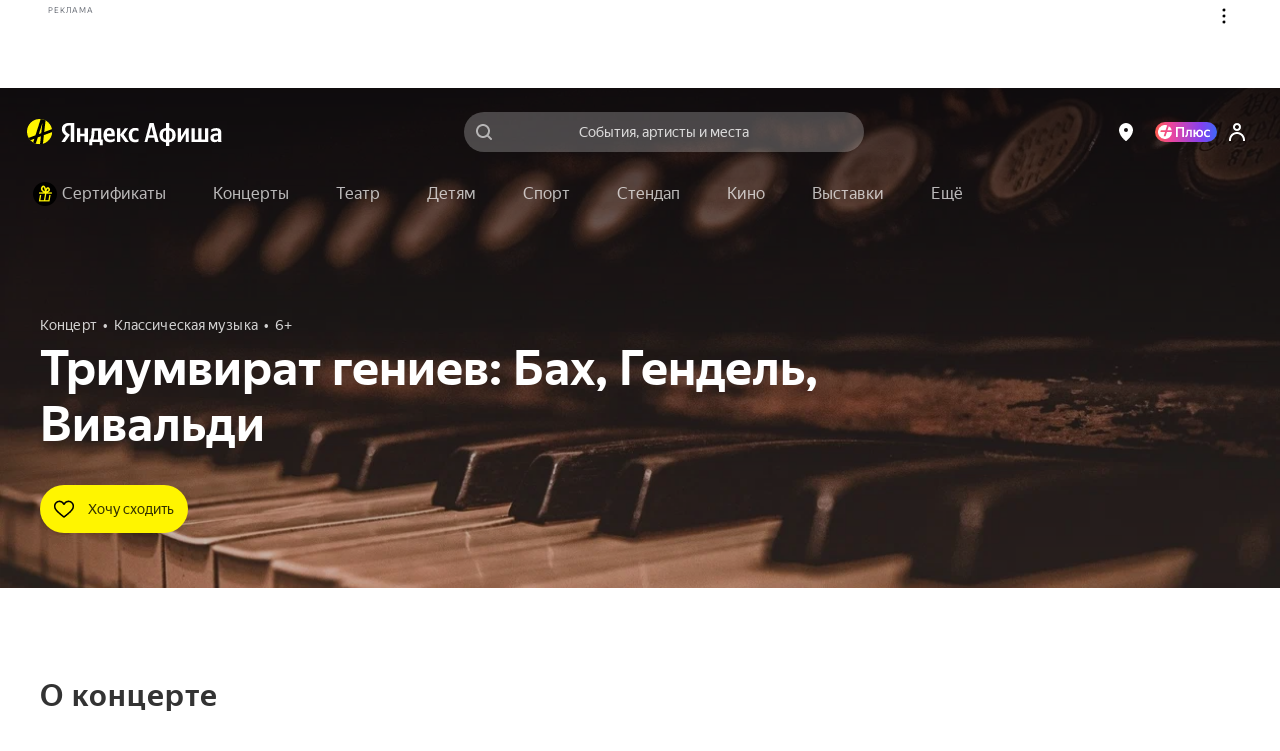

--- FILE ---
content_type: text/html; charset=utf-8
request_url: https://afisha.yandex.ru/saint-petersburg/concert/triumvirat-geniev-bakh-gendel-vivaldi
body_size: 108461
content:
<!DOCTYPE html><html class="b-page__root i-ua_js_no i-ua_css_standard" lang="ru"><head><meta charset="utf-8"/><meta http-equiv="X-UA-Compatible" content="IE=edge"/><title>Билеты на «Триумвират гениев: Бах, Гендель, Вивальди» в Санкт-Петербурге на Яндекс Афише</title><script nonce="NSpzmhh6tAFiY0VJhdL8cQ==">;(function(d,e,c,r){e=d.documentElement;c="className";r="replace";e[c]=e[c][r]("i-ua_js_no","i-ua_js_yes");if(d.compatMode!="CSS1Compat")e[c]=e[c][r]("i-ua_css_standart","i-ua_css_quirks")})(document);;(function(d,e,c,n,w,v,f){e=d.documentElement;c="className";n="createElementNS";f="firstChild";w="http://www.w3.org/2000/svg";e[c]+=" i-ua_svg_"+(!!d[n]&&!!d[n](w,"svg").createSVGRect?"yes":"no");v=d.createElement("div");v.innerHTML="<svg/>";e[c]+=" i-ua_inlinesvg_"+((v[f]&&v[f].namespaceURI)==w?"yes":"no");})(document);;(function(d,e,p){e=d.documentElement;p="placeholder";e.className+=" i-ua_"+p+(p in d.createElement("input")?"_yes":"_no")})(document);</script><meta name="viewport" content="width=device-width"/><script class="rum-counter" nonce="NSpzmhh6tAFiY0VJhdL8cQ==">!function(i,t){if(i.Ya=i.Ya||{},Ya.Rum)throw new Error("Rum: interface is already defined");var n=i.performance,e=n&&n.timing&&n.timing.navigationStart||Ya.startPageLoad||+new Date,s=i.requestAnimationFrame;Ya.Rum={enabled:!!n,vsStart:document.visibilityState,vsChanged:!1,_defTimes:[],_defRes:[],_deltaMarks:{},_markListeners:{},_settings:{},_vars:{},init:function(i,t){this._settings=i,this._vars=t},getTime:n&&n.now?function(){return n.now()}:Date.now?function(){return Date.now()-e}:function(){return new Date-e},time:function(i){this._deltaMarks[i]=[this.getTime()]},timeEnd:function(i,t){var n=this._deltaMarks[i];n&&0!==n.length&&n.push(this.getTime(),t)},sendTimeMark:function(i,t,n,e){void 0===t&&(t=this.getTime()),this._defTimes.push([i,t,e]),this.mark(i,t)},sendResTiming:function(i,t){this._defRes.push([i,t])},sendRaf:function(i){var t=this.getSetting("forcePaintTimeSending");if(s&&(t||!this.isVisibilityChanged())){var n=this,e="2616."+i;s(function(){!t&&n.isVisibilityChanged()||(n.getSetting("sendFirstRaf")&&n.sendTimeMark(e+".205"),s(function(){!t&&n.isVisibilityChanged()||n.sendTimeMark(e+".1928")}))})}},isVisibilityChanged:function(){return this.vsStart&&("visible"!==this.vsStart||this.vsChanged)},mark:n&&n.mark?function(i,t){n.mark(i+(t?": "+t:""))}:function(){},getSetting:function(i){var t=this._settings[i];return null===t?null:t||""},on:function(i,t){"function"==typeof t&&(this._markListeners[i]=this._markListeners[i]||[]).push(t)},sendTrafficData:function(){},finalizeLayoutShiftScore:function(){},finalizeLargestContentfulPaint:function(){}},document.addEventListener&&document.addEventListener("visibilitychange",function i(){Ya.Rum.vsChanged=!0,document.removeEventListener("visibilitychange",i)})}(window);
!function(){if(window.PerformanceLongTaskTiming){var e=function(e,n){return(e=e.concat(n)).length>300&&(e=e.slice(e.length-300)),e},n=Ya.Rum._tti={events:[],eventsAfterTTI:[],fired:!1,observer:new PerformanceObserver(function(r){var t=r.getEntries();n.events=e(n.events,t),n.fired&&(n.eventsAfterTTI=e(n.eventsAfterTTI,t))})};n.observer.observe({entryTypes:["longtask"]})}}();
Ya.Rum.observeDOMNode=window.IntersectionObserver?function(e,i,n){var t=this,o=Ya.Rum.getSetting("forcePaintTimeSending");!function r(){if(o||!t.isVisibilityChanged()){var s="string"==typeof i?document.querySelector(i):i;s?new IntersectionObserver(function(i,n){!o&&t.isVisibilityChanged()||(Ya.Rum.sendTimeMark(e),n.unobserve(s))},n).observe(s):setTimeout(r,100)}}()}:function(){};
!function(){var e,t=[];function n(){var n=Ya.Rum.getSetting("clck"),i=t.join("\r\n");if(t=[],e=null,n&&!(navigator.sendBeacon&&Ya.Rum.getSetting("beacon")&&navigator.sendBeacon(n,i))){var a=new XMLHttpRequest;a.open("POST",n),a.send(i)}}Ya.Rum.send=function(i,a,o,s,g,u,r){clearTimeout(e);var m=Ya.Rum.getSetting("slots"),c=Ya.Rum.getSetting("experiments"),v=["/reqid="+Ya.Rum.getSetting("reqid"),r?"/"+r.join("/"):"",a?"/path="+a:"",g?"/events="+g:"",m?"/slots="+m.join(";"):"",c?"/experiments="+c.join(";"):"",o?"/vars="+o:"","/cts="+(new Date).getTime(),"/*"];t.push(v.join("")),t.length<42?e=setTimeout(n,15):n()}}();
Ya.Rum.init({beacon: !!navigator.sendBeacon,clck: 'https://yandex.ru/clck/click',reqid: '1769031273093200-1694930502083688081',sendClientUa: true,sendBeforeBemInited: true,sendUrlInResTiming: true,sendAutoResTiming: true,sendAutoElementTiming: true,sendFirstRaf: true,}, {'287': '2','143': '28.30.2048.32','-project': 'Afisha','-page': 'event','-env': 'production','-platform': 'desktop','-version': '514.2.0','-additional': '{"bundleType":"desktop","eventType":"concert","ab":"dont_give_up=on;show_flat_order_info=yes;replace_client_key=6f39671c-5112-4e7e-ba28-ba0850ac895e;hallplan_cache_ttl=30000;plus_movie_upsale_holidays_texts=off;hallscheme_marks_clustering=on;new_calendar=on;import_schedules_disable=on;import_schedules_disable_ids=belcantofund,meloman,afishanovgorod,yeltsin-center,yeltsin_center,sputnik8,claustrophobia,top-kvestov,top_kvestov,kinopoisk,kinoplatform,afisha,yabilet-other,yabilet_other,kinopasta,kinopasta-kz,kinopasta-ru,kinopasta-spb,kinopasta-russia,kinopasta-msk,kinopasta_kz,kinopasta_ru,kinopasta_spb,kinopasta_russia,kinopasta_msk,yabilet-movie,yabilet_movie,yabilet;high_demand_event_ids=671229,671250,671251,671248,671254,671252,682983,701961,714651,715101,74315,62343,72460,1239,671258,749642,749641,753870,764105,764254,764105;cheburashka_seats_ids=400103,347642,474019;hide_rating_ids=668d4d367c82470052dbda9b,66e3d9ac221a25004ab007b0,66c85dcd4b3a7000519f5e28;iterative_loader=off;punk_seats_ids=431483,431302;google_pay_kz=off;google_pay_merchant_id=774382388513650245;promocode_debounce_timeout=1000;mayor_grom_banner_event_id=514037;show_react_events_page=on;mamm_events=516313, 654425;mamm_venue=70646;percent_earn_up_to=50;afisha_white_list=off;show_vtb_discount_promo=on;disable_spending_monzana_points_at_dinamo=off;main_page_selections=expand_collapsed;updated_nspk_banner=on;cold_start=off;bat_seats_ids=571963;show_react_main_page=on;rubric_top_events_theatre_and_kids=kids;promo_fullscreen=on;update_personal_data=on;hide_support_button_goapp=off;hallplan_chunk_drawing=on;hallplan_chunk_drawing_goapp=off;split_psp=on;ml_selections_sort=on;user_popup_support=on;hide_buy_ticket_button_events=6830813b221a250052c23de8,683096bbecb85d0052d98573,6830970561be7b0048f1c85d,6830974cecb85d0052d98586;checkout_kinopoisk_banner=on;redesign_refund=on;show_react_selection_page=on;show_nearby_help_link=on;ml_main_page_filter_sort=on;ai_assistant_for_staff=on;ai_assistant_for_users=off;ai_assistant_for_puids=40040032,1912215026,655496751,1141564468,1472634170,374956698,417202080,3231105,1221348586,826031223,460429409,47286188;ai_assistant_daily_limit=50;refund_insurance=on;show_react_search_page=off;plus-sale-block-enabled=enabled;update_payment_way_new=on;ml_rubrics_sort=on;discount_info_under_payment_variant=on;event_mini_promo_banner_login_required=off;should_hide_subscription_popup=on;plus_paywall_enabled=on;show_nearby_help_link_touch=on;update_awaiting_order_payment_way_new=on"}','-url': window.location.href,});</script><script class="error-counter" nonce="NSpzmhh6tAFiY0VJhdL8cQ==">!function(n){if(!n.Ya||!Ya.Rum)throw new Error("Rum: interface is not defined");var t=Ya.Rum;t.getSetting=function(n){var e=t._settings[n];return null===e?null:e||""}}(window);
!function(e){var r={client:["690.2354",-1,100,0],uncaught:["690.2361",100,10,0],external:["690.2854",100,10,0],script:["690.2609",100,10,0]},n={};e.ERROR_LEVEL={INFO:"info",DEBUG:"debug",WARN:"warn",ERROR:"error",FATAL:"fatal"},e._errorSettings={clck:"https://yandex.ru/clck/click",beacon:!0,project:"unknown",page:"",env:"",experiments:[],additional:{},platform:"",region:"",level:"",version:"",preventError:!1,unhandledRejection:!1,debug:!1,limits:{},silent:{},filters:{}};var t=!1;function o(e,r){for(var n in r)r.hasOwnProperty(n)&&(e[n]=r[n]);return e}function i(e){return"boolean"==typeof e&&(e=+e),"number"==typeof e?e+"":null}e.initErrors=function(r){o(e._errorSettings,r),t||(window.addEventListener?(window.addEventListener("error",a),"Promise"in window&&e._errorSettings.unhandledRejection&&window.addEventListener("unhandledrejection",function(e){var r,n=e.reason;if(n){if(n.stack&&n.message)r=n.message;else if("[object Event]"===(r=String(n)))r="event.type: "+n.type;else if("[object Object]"===r)try{r=JSON.stringify(n)}catch(e){r="unknown object"}a({message:"Unhandled rejection: "+r,stack:n.stack})}})):window.onerror=function(e,r,n,t,o){a({error:o||new Error(e||"Empty error"),message:e,lineno:n,colno:t,filename:r})},t=!0)},e.updateErrors=function(r){o(e._errorSettings,r)},e._handleError=function(t,i){var a,s,l=e._errorSettings;if(l.preventError&&t.preventDefault&&t.preventDefault(),i)a=t,s="client";else{a=e._normalizeError(t),s=a.type;var c=l.onError;"function"==typeof c&&c(a);var u=l.transform;"function"==typeof u&&(a=u(a))}var d=r[s][1];"number"==typeof l.limits[s]&&(d=l.limits[s]);var m=r[s][2];"number"==typeof l.silent[s]&&(m=l.silent[s]);var f=r[s][3];if(f<d||-1===d){a.path=r[s][0];var p="";try{var v=o({},l.additional);p=JSON.stringify(o(v,a.additional))}catch(e){l.debug&&window.console&&console.error("[error-counter] json.stringify:",e)}var g=function(){n[a.message]=!1,e._sendError(a,{additional:p,silent:f<m||-1===m?"no":"yes",isCustom:Boolean(i)}),r[s][3]++}.bind(this);if(void 0===l.throttleSend)g();else{if(n[a.message])return;n[a.message]=!0,setTimeout(g,l.throttleSend)}}},e._baseNormalizeError=function(e){var r=(e=e||{}).filename||e.fileName||"",n=e.error&&e.error.stack||e.stack||"",t=e.message||"";return{file:r,line:e.lineno||e.lineNumber,col:e.colno||e.colNumber,stack:n,message:t}},e._normalizeError=function(r){var n=e._baseNormalizeError(r),t="uncaught",o=e._isExternalError(n.file,n.message,n.stack),i="",a="";return o.hasExternal?(t="external",i=o.common,a=o.custom):/^Script error\.?$/.test(n.message)&&(t="script"),n.external=i,n.externalCustom=a,n.type=t,n},e._sendError=function(r,n){n=n||{};var t=e._errorSettings,o=t.experiments.length?t.experiments.join(";"):"",a={"-url":r.file,"-line":r.line,"-col":r.col,"-stack":r.stack,"-env":t.env,"-msg":r.message,"-external":r.external,"-externalCustom":r.externalCustom,"-project":t.project,"-service":r.service,"-page":r.page||t.page,"-platform":t.platform,"-level":r.level,"-experiments":o,"-version":t.version,"-region":t.region,"-source":r.source,"-sourceMethod":r.sourceMethod,"-type":n.isCustom?r.type:"","-block":r.block,"-method":r.method,"-additional":n.additional,"-adb":i(Ya.blocker)||i(t.blocker),"-ua":navigator.userAgent,"-silent":n.silent,"-ts":+new Date};t.debug&&window.console&&console.error("[error-counter]",a),e.send(null,r.path,function(e){var r=[];for(var n in e)e.hasOwnProperty(n)&&(e[n]||0===e[n])&&r.push(n+"="+encodeURIComponent(e[n]).replace(/\*/g,"%2A"));return r.join(",")}(a),null,null,null,null)};var a=function(e){Ya.Rum._handleError(e,!1)}}(Ya.Rum);
!function(e){var r={url:{0:/(miscellaneous|extension)_bindings/,1:/^chrome:/,2:/kaspersky-labs\.com\//,3:/^(?:moz|chrome)-extension:\/\//,4:/^file:/,5:/^resource:\/\//,6:/webnetc\.top/,7:/local\.adguard\.com/},message:{0:/__adgRemoveDirect/,1:/Content Security Policy/,2:/vid_mate_check/,3:/ucapi/,4:/Access is denied/i,5:/^Uncaught SecurityError/i,6:/__ybro/,7:/__show__deepen/,8:/ntp is not defined/,9:/Cannot set property 'install' of undefined/,10:/NS_ERROR/,11:/Error loading script/,12:/^TypeError: undefined is not a function$/,13:/__firefox__\.(?:favicons|metadata|reader|searchQueryForField|searchLoginField)/},stack:{0:/(?:moz|chrome)-extension:\/\//,1:/adguard.*\.user\.js/i}};function n(e,r){if(e&&r){var n=[];for(var o in r)r.hasOwnProperty(o)&&r[o].test(e)&&n.push(o);return n.join("_")}}function o(e,o){var i,t=[];for(var s in r)r.hasOwnProperty(s)&&(i=n(e[s],o[s]))&&t.push(s+"~"+i);return t.join(";")}e._isExternalError=function(n,i,t){var s=e._errorSettings.filters||{},a={url:(n||"")+"",message:(i||"")+"",stack:(t||"")+""},c=o(a,r),u=o(a,s);return{common:c,custom:u,hasExternal:!(!c&&!u)}}}(Ya.Rum);
!function(){"use strict";var t;(t=Ya.Rum).logAjaxError=function(a,i,o,n){a.type="network",a.additional=a.additional||{},"timeout"===o?a.additional.timeout=1:i.status&&(a.additional.status=i.status),t.logError(a,n)}}();
Ya.Rum.initErrors({"project":"afisha","page":"event","platform":"desktop","version":"514.2.0","blocker":false,"unhandledRejection":true,"region":2,"experiments":["dont_give_up:on","show_flat_order_info:yes","replace_client_key:6f39671c-5112-4e7e-ba28-ba0850ac895e","hallplan_cache_ttl:30000","plus_movie_upsale_holidays_texts:off","hallscheme_marks_clustering:on","new_calendar:on","import_schedules_disable:on","import_schedules_disable_ids:belcantofund,meloman,afishanovgorod,yeltsin-center,yeltsin_center,sputnik8,claustrophobia,top-kvestov,top_kvestov,kinopoisk,kinoplatform,afisha,yabilet-other,yabilet_other,kinopasta,kinopasta-kz,kinopasta-ru,kinopasta-spb,kinopasta-russia,kinopasta-msk,kinopasta_kz,kinopasta_ru,kinopasta_spb,kinopasta_russia,kinopasta_msk,yabilet-movie,yabilet_movie,yabilet","high_demand_event_ids:671229,671250,671251,671248,671254,671252,682983,701961,714651,715101,74315,62343,72460,1239,671258,749642,749641,753870,764105,764254,764105","cheburashka_seats_ids:400103,347642,474019","hide_rating_ids:668d4d367c82470052dbda9b,66e3d9ac221a25004ab007b0,66c85dcd4b3a7000519f5e28","iterative_loader:off","punk_seats_ids:431483,431302","google_pay_kz:off","google_pay_merchant_id:774382388513650245","promocode_debounce_timeout:1000","mayor_grom_banner_event_id:514037","show_react_events_page:on","mamm_events:516313, 654425","mamm_venue:70646","percent_earn_up_to:50","afisha_white_list:off","show_vtb_discount_promo:on","disable_spending_monzana_points_at_dinamo:off","main_page_selections:expand_collapsed","updated_nspk_banner:on","cold_start:off","bat_seats_ids:571963","show_react_main_page:on","rubric_top_events_theatre_and_kids:kids","promo_fullscreen:on","update_personal_data:on","hide_support_button_goapp:off","hallplan_chunk_drawing:on","hallplan_chunk_drawing_goapp:off","split_psp:on","ml_selections_sort:on","user_popup_support:on","hide_buy_ticket_button_events:6830813b221a250052c23de8,683096bbecb85d0052d98573,6830970561be7b0048f1c85d,6830974cecb85d0052d98586","checkout_kinopoisk_banner:on","redesign_refund:on","show_react_selection_page:on","show_nearby_help_link:on","ml_main_page_filter_sort:on","ai_assistant_for_staff:on","ai_assistant_for_users:off","ai_assistant_for_puids:40040032,1912215026,655496751,1141564468,1472634170,374956698,417202080,3231105,1221348586,826031223,460429409,47286188","ai_assistant_daily_limit:50","refund_insurance:on","show_react_search_page:off","plus-sale-block-enabled:enabled","update_payment_way_new:on","ml_rubrics_sort:on","discount_info_under_payment_variant:on","event_mini_promo_banner_login_required:off","should_hide_subscription_popup:on","plus_paywall_enabled:on","show_nearby_help_link_touch:on","update_awaiting_order_payment_way_new:on"]});</script><script nonce="NSpzmhh6tAFiY0VJhdL8cQ==">(()=>{var t={935:(t,e,i)=>{"use strict";var s=i(238);class o{constructor(t){this._params=t,this._domElem=document.getElementById(t.id);let e=t["data-test-id"];e&&(this._domElem.dataset.testId=e),this._loadStartTime=Date.now(),this._shown=!1,this._scrollingElement=this._getScrollingElement(),this._onScroll=(0,s.nF)(this._onScroll.bind(this),200),this._onResize=this._onResize.bind(this),this._watchForDestruct()}init(){this._shouldShowBanner()&&this._render(),this._attachEvents()}_attachEvents(){this._scrollingElement.addEventListener("scroll",this._onScroll),window.addEventListener("resize",this._onResize)}_detachEvents(){this._scrollingElement.removeEventListener("scroll",this._onScroll),window.removeEventListener("resize",this._onResize)}destruct(){let{storage:t}=window.Ya.Afisha.Adfox;t&&t.includes(this._params.id)&&t.remove(this._params.id),this._detachEvents(),clearInterval(this._destructInterval),this._domElem=null}_watchForDestruct(){this._destructInterval=setInterval(()=>{document.body.contains(this._domElem)||this.destruct()},5)}_patchAfishaProfit(){let t=(Array.from((this._domElem.children.item(0)||{}).classList||[]).find(t=>t.startsWith("yandex_rtb_R-A-"))||"").replace("yandex_rtb_","");if(!t)return;this._isAfishaProfit=!0;let{metrikaContext:e}=this._params;e&&Array.isArray(e)&&e.push("afisha-profit",t),e&&this._trackAdvert("show")}_shouldShowBanner(){if(this._shown)return!1;let{maxWidth:t}=this._params;return!t||!(t<window.innerWidth)}_onResize(){this._shouldShowBanner()&&this._render()}_render(){let{id:t,ownerId:e,bannerParams:i,nonce:o,metrikaContext:n}=this._params,r={containerId:t,ownerId:e,params:i,cspNonce:o,onRender:()=>this._onRender(),onError:()=>this._onAbort(),onStub:()=>this._onAbort()};n&&(0,s.HT)(["advert",...n,"show",1]),(window.yaContextCb||(window.yaContextCb=[])).push(()=>{try{window.Ya.adfoxCode.create(r)}catch(t){console.error(t)}}),this._shown=!0}_onRender(){if(this._rendered)return;this._patchAfishaProfit(),this._rendered=!0;let{metrikaContext:t}=this._params;if(t&&this._trackTiming("loaded"),this._params.bannerParams&&this._params.bannerParams.isTopBanner){this._removeClasses(["page-content_with_adfox_margin_yes"]);let t=document.querySelector(".b-page__page-header-compact");t&&t.classList.add("b-page__page-header-compact_with_adfox_margin_yes")}if(this._domElem.classList.remove("adfox_shown_no"),this._domElem.classList.add("adfox_shown_yes"),this._params.isSticky){let t=document.querySelector(".adfox-sticky-react");t&&t.contains(this._domElem)&&t.classList.remove("adfox_shown_no")}}_onAbort(){let{metrikaContext:t}=this._params;this._domElem.classList.remove("adfox_shown_yes"),this._domElem.classList.add("adfox_shown_no"),this._params.bannerParams&&this._params.bannerParams.isTopBanner&&this._removeClasses(["b-page__page-header-compact_with_adfox_margin_yes","page-content_with_adfox_margin_yes"]),t&&this._trackTiming("aborted")}_getScrollingElement(){let t=document.querySelector(".page-modal__modal");return t&&t.contains(this._domElem)?t:window.document}_onScroll(){let t=this._calcVisiblePercent();t>0&&!this._scrollLogged&&(this._scrollLogged=!0,this._trackAdvert("scroll")),t>=.5?this._onShow():this._onHide()}_calcVisiblePercent(){let{top:t,right:e,bottom:i,left:s}=this._domElem.getBoundingClientRect(),o=e-s,n=i-t,r=this._calcVisibleSize(window.innerWidth,s,e);return r/o*(this._calcVisibleSize(window.innerHeight,t,i)/n)}_calcVisibleSize(t,e,i){return e>t||i<=0?0:e<0?Math.min(i,t):Math.min(t-e,i-e,t)}_onShow(){this._onShowTimeoutId||(this._onShowTimeoutId=setTimeout(()=>{this._trackAdShow()},2e3))}_onHide(){clearTimeout(this._onShowTimeoutId),this._onShowTimeoutId=null}_removeClasses(t=[]){t.forEach(t=>{let e=document.querySelector(`.${t}`);e&&e.classList.remove(t)})}_trackAdShow(){this._loggedScroll50||(this._loggedScroll50=!0,this._detachEvents(),clearTimeout(this._onShowTimeoutId),this._onShowTimeoutId=null,this._trackAdvert("scroll50"))}_trackAdvert(t){let e=this._params.metrikaContext||[];(0,s.HT)(["advert",...e,t])}_trackTiming(t){let e=this._params.metrikaContext||[];(0,s.HT)(["timing",...e,t,Date.now()-this._loadStartTime])}}window.yaContextCb=window.yaContextCb||[],window.Ya=window.Ya||{},window.Ya.Afisha=window.Ya.Afisha||{},window.Ya.Afisha.Adfox={render:function(t){window.Ya.Afisha.Adfox.storage.includes(t.id)||(window.Ya.Afisha.Adfox.storage.add(t.id),new o(t).init())}},window.Ya.Afisha.Adfox.storage={ids:[],includes(t){return this.ids.includes(t)},add(t){this.ids.push(t)},remove(t){this.ids=this.ids.filter(e=>e!==t)}}},806:(t,e,i)=>{"use strict";var s=i(898),o=i(238);class n{constructor(t,e){this._params=t,this._createAltBanner=e,this._loadStartTime=Date.now(),this._domElem=document.getElementById(t.id),this._scrollingElement=this._getScrollingElement(),this._isResponseRecieved=!1,this._onScroll=(0,o.nF)(this._onScroll.bind(this),200),this._watchForDestruct(),this._trackAdvert("show")}_attachEvents(){this._scrollingElement.addEventListener("scroll",this._onScroll),window.addEventListener("resize",this._onScroll)}_detachEvents(){this._scrollingElement.removeEventListener("scroll",this._onScroll),window.removeEventListener("resize",this._onScroll)}destruct(){this._detachEvents(),clearTimeout(this._onShowTimeoutId),clearTimeout(this._responseAwaitTimeoutId),clearInterval(this._destructInterval),this._isResponseRecieved=!0,this._domElem.classList.remove("afisha-profit_skeleton_yes","afisha-profit_shown_yes"),this._domElem.classList.add("afisha-profit_shown_no"),this._domElem=null,this._scrollingElement=null}_watchForDestruct(){this._destructInterval=setInterval(()=>{document.body.contains(this._domElem)||this.destruct()},5e3),this._responseAwaitTimeoutId=setInterval(()=>{this._isResponseRecieved||this.destruct()},6e4)}render(){let{id:t,bannerId:e,statId:i,extParams:s,nonce:o}=this._params;(window.yaContextCb||(window.yaContextCb=[])).push(()=>{window.Ya.Context.AdvManager.render({renderTo:t,blockId:e,statId:i,extParams:s,cspNonce:o,onRender:this._onRender.bind(this),onError:this._onError.bind(this)},this._createAltBanner?()=>{this._createAltBanner(),this.destruct()}:this._onError.bind(this))})}_onRender(){this._rendered||(this._rendered=!0,this._isResponseRecieved=!0,this._trackTiming("loaded"),this._domElem&&(this._domElem.classList.remove("afisha-profit_shown_no","afisha-profit_skeleton_yes"),this._domElem.classList.add("afisha-profit_shown_yes")),this._attachEvents(),this._onScroll())}_onError(){this._isResponseRecieved=!0,this._domElem.classList.remove("afisha-profit_skeleton_yes","afisha-profit_shown_yes"),this._domElem.classList.add("afisha-profit_shown_no"),this._trackTiming("aborted")}_getScrollingElement(){let t=document.querySelector(".page-modal__modal");return t&&t.contains(this._domElem)?t:window.document}_onScroll(){let t=this._calcVisiblePercent();t>0&&!this._scrollLogged&&(this._scrollLogged=!0,this._trackAdvert("scroll")),t>=.5?this._onShow():this._onHide()}_calcVisiblePercent(){let{top:t,right:e,bottom:i,left:s}=this._domElem.getBoundingClientRect(),o=e-s,n=i-t,r=this._calcVisibleSize(window.innerWidth,s,e);return r/o*(this._calcVisibleSize(window.innerHeight,t,i)/n)}_calcVisibleSize(t,e,i){return e>t||i<=0?0:e<0?Math.min(i,t):Math.min(t-e,i-e,t)}_onShow(){this._onShowTimeoutId||(this._onShowTimeoutId=setTimeout(()=>{this._trackAdShow()},2e3))}_onHide(){clearTimeout(this._onShowTimeoutId),this._onShowTimeoutId=null}_trackAdShow(){this._loggedScroll50||(this._loggedScroll50=!0,this._detachEvents(),clearTimeout(this._onShowTimeoutId),this._onShowTimeoutId=null,this._trackAdvert("scroll50"))}_trackAdvert(t){let e=this._params.metrikaContext||[];(0,o.HT)(["advert",...e,t])}_trackTiming(t){let e=this._params.metrikaContext||[];(0,o.HT)(["timing",...e,t,Date.now()-this._loadStartTime])}}window.Ya=window.Ya||{},window.Ya.Afisha=window.Ya.Afisha||{},window.Ya.Afisha.AfishaProfit={render:function(t,e){let i=0;!function t(s,o){i++;let r=new n(s,o&&!!o.length&&i<e.length+1&&t.bind(this,o[i-1],o[i]));a(()=>r.render())}(t,e)}};let r=window.yaContextCb||(window.yaContextCb=[]),a=(0,s.A)(r)},64:()=>{window.Ya=window.Ya||{},window.Ya.Afisha=window.Ya.Afisha||{},window.Ya.Afisha.asyncQueue=window.Ya.Afisha.asyncQueue||function(){let t=[],e=0,i=setTimeout;function s(){if(0===t.length||e>0)return;e++;let o=Ya.Rum.getTime(),n=o;for(;t.length>0&&n-o<30;){let e=t.shift();try{e.fn.call(e.ctx||null),Ya.Afisha.asyncQueue.debug&&console.log("Executed "+e.name+", time: "+(Ya.Rum.getTime()-n))}catch(t){}if(n=Ya.Rum.getTime(),t.length>0&&t[0].isLongTask)break}t.length>0&&i(s,0),e--}return{push:function(e){e.isHighPriority?t.unshift(e):t.push(e),1===t.length&&i(s,0)},execute:s}}()},238:(t,e,i)=>{"use strict";i.d(e,{HT:()=>a,nF:()=>r});var s=i(898);let o="undefined"==typeof window?[]:window.afisha_metrika_callbacks||(window.afisha_metrika_callbacks=[]),n=(0,s.A)(o);function r(t,e,i){let s=null;return(...o)=>{s||(s=setTimeout(()=>{t.apply(i,o),s=null},e))}}function a(t){n(()=>{window&&window.BEM.channel("metrika").trigger("set-param",{param:t})})}},898:(t,e,i)=>{"use strict";function s(t,e){let i=!1,s=[];if(e&&e())i=!0;else{let e=()=>{i=!0,s.forEach(t=>t()),s=[],setTimeout(()=>{let i=t.indexOf(e);i>-1&&t.splice(i,1)},100)};t.push(e)}return t=>{i?t():s.push(t)}}i.d(e,{A:()=>s})}},e={};function i(s){var o=e[s];if(void 0!==o)return o.exports;var n=e[s]={exports:{}};return t[s](n,n.exports,i),n.exports}i.d=(t,e)=>{for(var s in e)i.o(e,s)&&!i.o(t,s)&&Object.defineProperty(t,s,{enumerable:!0,get:e[s]})},i.o=(t,e)=>Object.prototype.hasOwnProperty.call(t,e),i(64),i(935),i(806)})();
//# sourceMappingURL=inline-desktop.js.map</script><style nonce="NSpzmhh6tAFiY0VJhdL8cQ==">@charset "UTF-8";[touch-action=auto]{touch-action:auto}[touch-action=pan-y]{touch-action:pan-y}[touch-action=pan-x]{touch-action:pan-x}[touch-action="pan-x pan-y"],[touch-action="pan-y pan-x"]{touch-action:pan-x pan-y}.popup__content{box-sizing:border-box;height:100%;margin:0;padding:4px 8px;position:relative;z-index:10}.popup__content:focus{outline:none}.icon{background-position:50%;background-repeat:no-repeat;display:inline-block}.icon:after{content:"\00A0";visibility:hidden}.icon{background-size:contain}.icon_type_cross-red{background-image:url([data-uri])}.icon_type_cross-red.icon_size_12x12{height:12px;width:12px}.notification__inner{background:#000000a6;border-radius:3px;color:#fff;display:inline-block;font-size:13px;line-height:15px;padding:7px 10px;pointer-events:auto;position:relative}.notification__message{margin-right:22px;text-align:left}.notification__message .link,.notification__message .link:visited{color:#fff;text-decoration:underline}.notification__message .link.link_hovered_yes{color:#c00}.link__inner{color:inherit}.link__icon~.link__inner{margin-left:5px}@font-face{font-display:fallback;font-family:YS Text;font-style:normal;font-weight:300;src:local("YS Text Light");src:url(https://yastatic.net/s3/afisha-frontend/static/_/f37e38d01e09fcb603ac.woff2) format("woff2"),url(https://yastatic.net/s3/afisha-frontend/static/_/5a6df8fdaa0e17b59365.woff) format("woff"),url(https://yastatic.net/s3/afisha-frontend/static/_/b30e94cbe0c1e438d3b7.ttf) format("truetype")}.i-font_face_ys-text-light{font-weight:300}@font-face{font-display:fallback;font-family:YS Text;font-style:normal;font-weight:400;src:local("YS Text Regular");src:url(https://yastatic.net/s3/afisha-frontend/static/_/3e4b331402e9a05da640.woff2) format("woff2"),url(https://yastatic.net/s3/afisha-frontend/static/_/1f77cb2258acfcf118f0.woff) format("woff"),url(https://yastatic.net/s3/afisha-frontend/static/_/6c6cdccec8858d6f2159.ttf) format("truetype")}.i-font_face_ys-text-light,.i-font_face_ys-text-regular{font-family:YS Text,sans-serif;font-stretch:normal;font-style:normal}.i-font_face_ys-text-regular{font-weight:400}@font-face{font-display:fallback;font-family:YS Text;font-style:normal;font-weight:500;src:local("YS Text Medium");src:url(https://yastatic.net/s3/afisha-frontend/static/_/62c59f11db4eb56eb9e4.woff2) format("woff2"),url(https://yastatic.net/s3/afisha-frontend/static/_/bbf9b95cef6739dd19ad.woff) format("woff"),url(https://yastatic.net/s3/afisha-frontend/static/_/7a26a876b66f60860daf.ttf) format("truetype")}.i-font_face_ys-text-medium{font-weight:500}@font-face{font-display:fallback;font-family:YS Text;font-style:normal;font-weight:700;src:local("YS Text Bold");src:url(https://yastatic.net/s3/afisha-frontend/static/_/31446517c91e61161644.woff2) format("woff2"),url(https://yastatic.net/s3/afisha-frontend/static/_/130c06ee75245a3e0d8a.woff) format("woff"),url(https://yastatic.net/s3/afisha-frontend/static/_/b2e6550fc87391793b17.ttf) format("truetype")}.i-font_face_ys-text-bold,.i-font_face_ys-text-medium{font-family:YS Text,sans-serif;font-stretch:normal;font-style:normal}.i-font_face_ys-text-bold{font-weight:700}.promo-action-timer-frames__frame{align-items:center;background-color:#fff;border-radius:3px;color:#000;display:flex;font-size:26px;font-weight:700;height:44px;justify-content:center;line-height:46px;width:40px}.promo-action-timer-frames__frame:first-child{margin-right:8px}.promo-action-timer-frames__frame_theme_elki{background-color:#0c251c80;color:#fff;height:50px;width:46px}.promo-action-timer-frames__frame_theme_theatre{background-color:#0d1f3080;color:#fff;height:50px;width:46px}.promo-action-timer-frames__frame_theme_concert{background-color:#0000001a;color:#000;height:50px;width:46px}.promo-action-timer-frames__frame_theme_video{background-color:#000000b3;color:#fff;height:50px;width:46px}.promo-action-timer__separator{align-items:center;align-self:center;display:flex;flex-direction:column;font-weight:500;height:44px;justify-content:center;position:relative;width:30px}.promo-action-timer__separator:after,.promo-action-timer__separator:before{background-color:#000;border-radius:50%;content:"";display:block;height:6px;width:6px}.promo-action-timer__separator:before{margin-bottom:4px}.event-promo-action-banner-content__promocodes{align-items:center;display:flex;flex-shrink:0;justify-content:flex-start}.event-promo-action-banner-content__promocode:not(:last-child){margin-right:12px}.event-promo-action-banner-content__image{background:url(https://yastatic.net/s3/afisha-frontend/static/_/2516166901f89797861e.svg) no-repeat 50%;background-size:contain;flex-shrink:0;height:80px;margin:4px 24px 4px 0;width:80px}.event-promo-action-banner-content__base-content{align-items:center;display:flex}.event-promo-action-banner-content__promo-title{font-weight:700}.event-promo-action-banner-content__timer-info{align-items:flex-start;display:flex}.event-promo-action-banner-content__timer .promo-action-timer-frames__frame{border-radius:7px}.event-promo-action-banner-content__text{font-size:13px;letter-spacing:-.15px;line-height:15px;margin-left:15px;margin-top:2px;opacity:.4}.event-promo-action-banner-content__agreement{color:#000;margin-bottom:0;margin-top:0;padding:0 30px;text-align:right}.event-promo-action-banner-content__agreement,.event-promo-action-banner-content__agreement a{font-size:14px;font-style:normal;font-weight:400;letter-spacing:-.14px;line-height:18px;text-align:center}.event-promo-action-banner-content__agreement a{color:#00000080;margin-left:4px;outline:0;text-decoration:none;touch-action:manipulation}.event-promo-action-banner-content__agreement a:hover{color:#000;cursor:pointer;transition:color .3s}.event-promo-action-banner-content__container{align-items:center;display:flex;flex-direction:column}.promo-action-popup-sticky__close{background-image:url([data-uri]);background-position:50% 50%;background-repeat:no-repeat;background-size:cover;cursor:pointer;display:block;height:24px;position:absolute;right:0;top:8px;width:24px;z-index:1}.promo-action-popup-sticky__close:hover{background-image:url([data-uri])}.promo-action-popup-sticky__close{height:15px;left:auto;right:15px;top:15px;width:15px}.event-promo-action-banner__sticky{top:0!important}.event-promo-action-banner__sticky.promo-action-popup-sticky_show_no{animation:none}@media (max-width:999px){.event-promo-action-banner__sticky.promo-action-popup-sticky.popup2_visible_yes{display:none}}.grid_type_old .event-promo-action-banner__inner.grid__inner{max-width:none;min-width:0;width:1020px}.event-promo-action-widget-banner__inner{margin:0 auto;max-width:none;min-width:0;width:1020px}.spin2{background-image:url(https://yastatic.net/s3/afisha-frontend/static/_/915cebc25bf6cb386f55.gif);background-image:linear-gradient(90deg,#0000,#0000);border:2px solid #0000;border-radius:100px;box-sizing:border-box;display:none}.spin2:after{content:"\00A0";visibility:hidden}.i-ua_platform_opera .spin2:not(.spin2_progress_yes){display:inline-block;left:0;position:absolute;top:0;visibility:hidden}.grid_type_new .grid__container{min-width:1000px;position:relative}.grid_type_new .grid__inner{margin-left:auto;margin-right:auto;width:1000px}.grid_type_new .grid__main{display:inline-block;vertical-align:top;width:75%}.grid_type_new .grid__main_type_cinema{width:610px}.grid_type_new .grid__sidebar{display:inline-block;vertical-align:top;width:25%}.grid_type_new .grid__sidebar_type_cinema{width:300px}.grid_type_new .grid__col{margin-bottom:30px;margin-right:30px;vertical-align:top}.grid_type_new .grid__col_size_l{width:calc(50% - 30px)}.grid_type_new .grid__col_size_m{width:calc(33.33333% - 30px)}.grid_type_new .grid__col_size_xl{width:calc(66.66666% - 30px)}.grid_type_new .grid__margin-bottom{margin-bottom:30px}.grid_type_new .grid__margin-left{margin-left:30px}.grid_type_new .grid__margin-right{margin-right:30px}.grid_type_new .grid__margin-top{margin-top:30px}.grid_type_new .grid__margin-n-bottom{margin-bottom:-30px}.grid_type_new .grid__margin-n-left{margin-left:-30px}.grid_type_new .grid__margin-n-right{margin-right:0}.grid_type_new .grid__margin-n-top{margin-top:-30px}@media (min-width:1280px){.grid_type_new.grid_adaptive_yes .grid__inner{width:1260px}.grid_type_new .grid__main_type_cinema{width:870px}}.page-modal__background.i-background_active_yes{bottom:0;left:0;position:absolute;right:0;top:0}.b-statcounter{left:-9999px;position:absolute}.YndxBug{z-index:40000}.font-antialiased{text-rendering:optimizeLegibility;-moz-osx-font-smoothing:grayscale;-webkit-font-smoothing:antialiased;-webkit-text-size-adjust:100%;text-size-adjust:100%}.tickets-warning__text{flex:auto;padding:8px 0 7px;text-align:center}.tickets-warning__close{color:#efce36;display:inline-block;flex:none;font-size:30px;line-height:32px;vertical-align:middle;width:16px}.tickets-widget-headliners{background:#f7f7f7;border-bottom:1px solid #e2e2e2;padding:12px 20px;position:relative;text-align:left;z-index:1}.tickets-widget-headliners__title{color:#9c9c9c;font-size:11px;letter-spacing:1px;line-height:17px;margin-bottom:2px;text-transform:uppercase}.tickets-widget-headliners__description{color:#333;font-size:16px;font-weight:700;line-height:19px}.tickets-widget__frame{height:600px;overflow:hidden;position:relative}.tickets-widget__frame div,.tickets-widget__frame iframe{margin:0 auto!important}.tickets-widget__loader{background:#f7f7f7;bottom:0;left:0;position:absolute;right:0;top:0}.tickets-widget__loader_hide_yes{animation:tickets-widget__loader .3s ease-out;animation-fill-mode:forwards}@keyframes tickets-widget__loader{0%{opacity:1}to{opacity:0}}.tickets-widget__logo{background:url([data-uri]) 0 0 no-repeat;height:112px;left:0;margin:auto;position:absolute;right:0;top:169px;width:92px}.tickets-widget__text{color:#999;font-size:17px;letter-spacing:-.43px;line-height:23px;top:315px}.tickets-widget__error,.tickets-widget__text{left:0;position:absolute;right:0;text-align:center}.tickets-widget__error{background:#fff;bottom:0;display:none;top:0}.tickets-widget__error_show_yes{align-items:center;display:flex;flex-direction:column;justify-content:center}.tickets-widget__error:before{background:url([data-uri]) 50% 50% no-repeat;content:"";display:block;height:78px;margin-bottom:18px;width:100%}.tickets-widget__error-title{font-size:21px;font-weight:700;line-height:26px;width:248px}.tickets-widget__error-text{font-size:15px;line-height:20px;margin-top:6px;width:248px}.tickets-widget-modal__widget{margin:0 auto;width:1020px}.b-page__rich-media,.page-content{position:relative}.page-content{background:#fff;padding-bottom:20px;padding-top:25px}.page-content.page-content_has-promo-action_yes{padding-top:728px}.page-content.page-content_has-promo-action_yes.page-content_has-branding_yes{padding-top:816px}.page-content.page-content_has-promo-action_yes.page-content_nspk_yes{padding-top:756px}.breadcrumbs__container{padding:0 0 32px}.image{border:0;font:0/0 a}.google-pixel{left:-9999px;position:absolute}.schedule-grid__row{box-shadow:inset 0 -1px 0 #00000012;display:table;padding:24px 0 20px;position:relative;width:100%}.schedule-grid__row_hidden_yes{display:none}.schedule-grid__row_border_no{border-top:none}.schedule-grid__row .bookmark{visibility:hidden}.schedule-grid__row .bookmark_active_yes,.schedule-grid__row:hover .bookmark{visibility:visible}.schedule-grid__more_hidden_yes{display:none}.schedule-grid__more{color:#36c;cursor:pointer;font-size:18px;line-height:22px}.schedule-grid__col{display:table-cell;vertical-align:top}.schedule-grid__col_border_yes{border-top:1px solid #e3e3e3;margin-top:-20px;padding-top:20px}.schedule-date__month{font-size:18px;line-height:21px;margin-top:5px}.schedule-date__date{float:left;font-size:44px;line-height:50px;margin-left:-5px;width:60px}.schedule-date__day{color:#999;font-size:11px;letter-spacing:1px;line-height:12px;margin-top:6px;min-height:12px;text-transform:uppercase}.schedule-place-preview__place-title{display:inline;font-size:100%;font-weight:400;margin:0}.schedule-place-preview__hall{display:block}.button2__text{display:inline-block;pointer-events:none;position:relative;resize:none;white-space:nowrap}.schedule-other-item__groups:before{content:"";display:block;margin-top:-32px}.schedule-other-item__group{padding-top:32px}.schedule-other-item__session{font-size:18px;line-height:21px}.schedule-other-item__ticket-info{color:#666;font-size:13px;line-height:15px;text-align:left}@media screen and (min-width:1280px){.schedule-other-item__ticket-info{text-align:right}}.schedule-other-item__inner{display:table-cell;vertical-align:top}.schedule-other-item__ticket{vertical-align:middle}.schedule-other-item__sale-badge.sale-badge{border-radius:3px;display:inline-block;height:32px;line-height:32px;margin-right:10px}.schedule-loader__inner{left:0;position:absolute;right:0;text-align:center;top:80px}.spin2_size_m{background-position:-2px -73px;font-size:15px;height:32px;line-height:28px;width:32px}.schedule-empty{margin:50px 0;text-align:center}.schedule-empty__title{color:#333;font-size:21px;font-weight:700;line-height:27px;margin:0 0 2px;padding:0}.schedule-empty__subtitle{color:#333;font-size:18px;font-weight:400;line-height:27px;margin:0}.icon_type_arrow{background-image:url([data-uri])}.icon_size_xs.icon_type_arrow{background-image:url([data-uri])}.icon_type_arrow.icon_direction_left{transform:rotate(90deg)}.icon_type_arrow.icon_direction_top{transform:rotate(180deg)}.icon_type_arrow.icon_direction_right{transform:rotate(-90deg)}.icon_type_arrow{transition:transform .1s ease-out}.icon_type_arrow.icon_orientation_left{transform:rotate(90deg)}.icon_type_arrow.icon_orientation_top{transform:rotate(180deg)}.icon_type_arrow.icon_orientation_right{transform:rotate(-90deg)}.icon_has-glyph_yes{position:relative}.icon_has-glyph_yes svg{left:50%;position:absolute;top:50%;transform:translate(-50%,-50%)}.icon_has-glyph_yes svg,.icon_has-glyph_yes svg *{fill:currentColor}.button2__icon.schedule-cities__arrow{background-image:url([data-uri]);background-size:auto;transition:transform .1s ease-out;width:31px}.schedule-cities__arrow.icon_orientation_top{transform:rotate(180deg)}.schedule-cities__header{background:#f8f7f5;padding:25px;position:relative}.schedule-cities__title{color:#000;font-size:15px;font-weight:700;line-height:15px}.icon_type_cross{background-image:url([data-uri])}.icon_size_s.icon_type_cross,.icon_size_xs.icon_type_cross{background-image:url([data-uri])}.icon_type_cross{background-image:url([data-uri])}.menu__suffix{color:#999;float:right;overflow:hidden;padding-left:5px}.popup2.schedule-cities__popup{border:1px solid #cccbcb}.schedule-other-list_loading_yes .schedule-other-list__inner{min-height:200px;overflow:hidden}.schedule-other-list__loader,.schedule-other-list_filter-tickets_yes.schedule-other-list_has-more-tickets_no .schedule-other-list__more,.schedule-other-list_has-more_no .schedule-other-list__more{display:none}.schedule-other-list_loading_yes .schedule-other-list__loader{display:block}.schedule-other-list__empty{display:none;min-height:100px}.schedule-other-list_empty_yes .schedule-other-list__empty{display:block}.schedule-other-list__error{color:#333;display:none;font-weight:700;margin:50px 0;text-align:center}.schedule-other-list_has-error_yes .schedule-other-list__error{display:block}.schedule-other-list__error{font-size:21px;line-height:27px}.schedule-other-list_filter-discounts_yes .schedule-other-item__group_has-discounts_no,.schedule-other-list_filter-discounts_yes .schedule-other-list__item_has-discounts_no,.schedule-other-list_filter-tickets_yes .schedule-other-item__group_has-tickets_no,.schedule-other-list_filter-tickets_yes .schedule-other-list__item_has-tickets_no,.schedule-other-list_show-more_no.schedule-other-list_filter-tickets_no .schedule-other-list__item_more_yes,.schedule-other-list_show-more_no.schedule-other-list_filter-tickets_yes .schedule-other-list__item_more-tickets_yes{display:none}.schedule-other-list__cities.schedule-cities{padding-bottom:0}.month-picker__group{outline:none}.radiobox__radio{position:relative;touch-action:manipulation}.radiobox__box{display:inline-block;position:relative}.radio-button__control{cursor:pointer;opacity:0;position:absolute}.radio-button__text{padding:0 1em;pointer-events:none;position:relative;z-index:1}.checkbox__box{display:inline-block;line-height:normal;position:relative;z-index:0}.checkbox__box:before{bottom:0;content:"";left:0;position:absolute;right:0;top:0;z-index:-1}.checkbox__box:after{content:"\00A0";visibility:hidden}.checkbox__box{cursor:pointer}.checkbox_disabled_yes .checkbox__box{cursor:default}.checkbox__box:before{transition:.1s ease-out;transition-property:border-color,border-width,background-color}.checkbox__tick{pointer-events:none;position:absolute;visibility:hidden;z-index:3}.checkbox_checked_yes .checkbox__tick{visibility:visible}.checkbox_view_classic .checkbox__tick{background:50% no-repeat}.checkbox_view_classic.checkbox_size_s .checkbox__tick{background-image:url([data-uri])}.checkbox_view_classic.checkbox_size_m .checkbox__tick,.checkbox_view_classic.checkbox_size_n .checkbox__tick{background-image:url([data-uri])}.checkbox_view_classic .checkbox__tick{opacity:0;transition:bottom .05s,opacity .05s,visibility 0s .05s;transition-timing-function:ease-out}.checkbox_view_classic.checkbox_checked_yes .checkbox__tick{opacity:1;transition-delay:0s}.checkbox__control{background:none;border:none;cursor:pointer;height:100%;left:0;margin:0;opacity:0;outline:none;padding:0;position:absolute;top:0;width:100%;z-index:4}.checkbox_disabled_yes .checkbox__control{cursor:default}.checkbox__label{cursor:pointer;white-space:normal}.checkbox_disabled_yes .checkbox__label{cursor:default}.schedule-other__header{margin-bottom:20px;position:relative;z-index:11}.schedule-other_filterable_yes .schedule-other__header{margin-bottom:-1px}.schedule-other__title{display:inline-block;font-size:21px;font-weight:400;line-height:26px;margin:0;vertical-align:middle}.arrow{display:block;position:relative}.arrow__inner{background:#ffdb4d;background-image:linear-gradient(270deg,#ffdb4d,#fc0);background:#fef339;background-image:linear-gradient(270deg,#fef339,#f6e234);margin-right:15px;padding:5px 10px 5px 5px}.arrow__corner{bottom:0;overflow:hidden;position:absolute;right:0;top:0;width:16px}.arrow__triangle{border-color:#ffdb4c00 #ffdb4c00 #ffdb4c00 #ffdb4d;border-left-color:#fef339;border-style:solid;border-width:35px 1px 35px 18px;font:0/0 a;height:0;margin-top:-35px;position:absolute;right:-1px;top:50%;-webkit-transform:rotate(1turn);width:0}.arrow__text{font-size:19px;height:34px;line-height:33px;margin-left:10px;margin-right:10px}.kinopoisk-rating__desc{color:#000;display:inline-block;font-size:11px;line-height:20px;margin-left:90px;vertical-align:middle}.kinopoisk-rating__title{display:inline-block;font-size:18px;font-weight:700;line-height:21px}.event-attributes__category{color:#00000080;display:table-cell;font-size:16px;line-height:18px;white-space:nowrap}.event-attributes__category-value{display:table-cell;font-size:16px;line-height:24px;padding-left:10px}.event-attributes__row{display:table-row}.event-attributes__inner{border-spacing:47px 8px;display:table;margin:-8px -47px}.event-attributes__rating{display:table-row;height:38px}.event-attributes__rating-link{display:table-cell;padding-left:10px}.event-attributes__rating-link .link.link_hovered_yes{color:#000}.event-attributes__person{display:inline-block}.event-attributes__person:after{content:", ";margin-right:5px}.event-attributes__person:last-child:after{content:none}.event-promo-video__item{margin-top:50px;position:relative}.event-promo-video__item:first-child{margin-top:0}.event-promo-video__title{display:none}.event-promo-video__video{margin-top:14px}.event-promo-video__video-title{font-size:18px;font-weight:400;line-height:23px;margin:0}.event-promo-video__fake-paranja{height:100%;left:0;position:absolute;top:0;width:100%;z-index:1}.i-slider__inner{overflow:hidden;position:relative;white-space:nowrap;width:auto}.i-slider__item{display:inline-block;vertical-align:top;white-space:normal}.i-slider__stage{position:relative;touch-action:pan-y}.i-slider__stage:after{clear:both;content:".";display:block;height:0;line-height:0;visibility:hidden}.i-slider__stage-outer{overflow:hidden;position:relative;transform:translateZ(0)}.i-slider__item-wrap{float:left;min-height:1px;position:relative;-webkit-tap-highlight-color:transparent;-webkit-touch-callout:none}.text-fader__text{overflow:hidden;position:relative}.text-fader__text.text-fader__text_hidden_yes{left:-9999em;max-height:none;position:absolute;top:0}.text-fader_has-more_yes .text-fader__text:after{background:url([data-uri]) 0 0 no-repeat;background-size:50px 22px;bottom:0;content:"";height:22px;position:absolute;right:0;width:50px}.text-fader__more{display:none}.text-fader_has-more_yes .text-fader__more{display:block}.review-card__title{color:#000;font-size:18px;font-weight:700;line-height:24px;margin:0 0 7px}.review-card.link:hover .review-card__title{color:#c00}.review-card__description{color:#000;font-size:13px;line-height:18px}.review-card__description p{margin:0}.review-card__signature{bottom:18px;color:#999;font-size:13px;left:30px;line-height:21px;position:absolute;right:30px}.review-card__author{overflow:hidden;text-overflow:ellipsis;white-space:nowrap}.review-card__author,.review-card__date{display:inline-block;vertical-align:top;width:50%}.review-card__date{text-align:right}.reviews__inner{margin:0 1px}.reviews__title{font-size:24px;font-weight:400;margin:0 0 30px}.reviews__count{color:grey}.reviews__arrow{background:50% 50% no-repeat;cursor:pointer;float:right;height:24px;opacity:.3;width:15px}.reviews__arrow:hover{opacity:1}.reviews__arrow+.reviews__arrow{margin-right:24px}.reviews__arrow_orientation_left{background-image:url([data-uri])}.reviews__arrow_orientation_right{background-image:url([data-uri])}.reviews__arrow.i-slider__arrow_disabled_yes,.reviews__arrow.i-slider__arrow_disabled_yes:hover{cursor:default;opacity:.15}.event-concert-heading__content-rating{display:inline-block}.event-concert-heading__tags+.event-concert-heading__content-rating:before{content:"•";font-weight:700;margin:0 6px}.tags{list-style:none;margin:0;padding:0}.tags__item{display:inline}.tags_theme_light{font-weight:400;letter-spacing:.1px}.tags_theme_light .tags__item:before{content:"•";display:inline-block;font-weight:700;margin:0 6px}.tags_theme_light .tags__item:first-child:before{content:none}.event-concert-heading__info{color:#fffc;font-size:14px;line-height:20px}.content-event-emotional_modal_yes .event-concert-heading__info{padding-top:50px}.button__text{display:inline-block;pointer-events:none;position:relative;resize:none}.event-concert-description__argument{font-size:24px;line-height:32px;margin-top:4px}.event-concert-description__bookmark{line-height:44px;transform:translateX(-200%);vertical-align:text-bottom}@media (min-width:1280px){.grid_adaptive_yes .event-concert-description__bookmark{line-height:51px}.grid_adaptive_yes .event-concert-description__bookmark .bookmark-pin__bookmark{background-size:26px 34px;height:34px;width:26px}}.event-concert-description__cities{display:inline}.event-concert-description__preview{font-size:16px;font-weight:400;line-height:19px;margin-top:18px}@font-face{font-display:fallback;font-family:YS Display;font-style:normal;font-weight:100;src:local("YS Display Thin");src:url(https://yastatic.net/s3/afisha-frontend/static/_/f06ca721a79bbde5518d.woff2) format("woff2"),url(https://yastatic.net/s3/afisha-frontend/static/_/fc0cddda3fa98a819234.woff) format("woff"),url(https://yastatic.net/s3/afisha-frontend/static/_/97762beff85ef8c79c26.ttf) format("truetype")}.i-font_face_ys-display-thin{font-weight:100}@font-face{font-display:fallback;font-family:YS Display;font-style:normal;font-weight:300;src:local("YS Display Light");src:url(https://yastatic.net/s3/afisha-frontend/static/_/efa5a4324f7d4ab11aff.woff2) format("woff2"),url(https://yastatic.net/s3/afisha-frontend/static/_/5fb6a5a44ce7f38958de.woff) format("woff"),url(https://yastatic.net/s3/afisha-frontend/static/_/66265a022f184f93dc41.ttf) format("truetype")}.i-font_face_ys-display-light,.i-font_face_ys-display-thin{font-family:YS Display,sans-serif;font-stretch:normal;font-style:normal}.i-font_face_ys-display-light{font-weight:300}@font-face{font-display:fallback;font-family:YS Display;font-style:normal;font-weight:400;src:local("YS Display Regular");src:url(https://yastatic.net/s3/afisha-frontend/static/_/1a83b065e89d6ed21120.woff2) format("woff2"),url(https://yastatic.net/s3/afisha-frontend/static/_/85c43f2b036bf7165a4c.woff) format("woff"),url(https://yastatic.net/s3/afisha-frontend/static/_/53ac59fe393f8e9095af.ttf) format("truetype")}.i-font_face_ys-display-regular{font-weight:400}@font-face{font-display:fallback;font-family:YS Display;font-style:normal;font-weight:500;src:local("YS Display Medium");src:url(https://yastatic.net/s3/afisha-frontend/static/_/8b6ebec8f9f4fe1a4fbe.woff2) format("woff2"),url(https://yastatic.net/s3/afisha-frontend/static/_/187a03d158964ccc99ef.woff) format("woff"),url(https://yastatic.net/s3/afisha-frontend/static/_/95ab16782508a297aec7.ttf) format("truetype")}.i-font_face_ys-display-medium,.i-font_face_ys-display-regular{font-family:YS Display,sans-serif;font-stretch:normal;font-style:normal}.i-font_face_ys-display-medium{font-weight:500}@font-face{font-display:fallback;font-family:YS Display;font-style:normal;font-weight:900;src:local("YS Display Heavy");src:url(https://yastatic.net/s3/afisha-frontend/static/_/9bb2ba3f190d773962ed.woff2) format("woff2"),url(https://yastatic.net/s3/afisha-frontend/static/_/b5130ef450d16fb73fde.woff) format("woff"),url(https://yastatic.net/s3/afisha-frontend/static/_/e126e3d4a6ad13ab75cc.ttf) format("truetype")}.i-font_face_ys-display-heavy{font-weight:900}@font-face{font-display:fallback;font-family:YS Display;font-style:normal;font-weight:700;src:local("YS Display Bold");src:url(https://yastatic.net/s3/afisha-frontend/static/_/a936aa501f0dd8b86f7f.woff2) format("woff2"),url(https://yastatic.net/s3/afisha-frontend/static/_/fa20a705bd69105ab958.woff) format("woff"),url(https://yastatic.net/s3/afisha-frontend/static/_/08ee60e22482d59285fd.ttf) format("truetype")}.i-font_face_ys-display-bold,.i-font_face_ys-display-heavy{font-family:YS Display,sans-serif;font-stretch:normal;font-style:normal}.i-font_face_ys-display-bold{font-weight:700}.event-concert-description__title-info{display:inline;white-space:normal}.event-concert-description__place-name{color:#fff}.link_hovered_yes .event-concert-description__place-name{color:#c00}.event-concert-description__main{display:block;padding-right:261px}.event-concert-description__buttons{display:flex;margin-top:32px}.event-concert-description__buttons>*+*{margin-left:12px}.event-concert-description__buy-tickets .button_theme_action{height:48px;min-width:169px;padding:0 24px}.event-concert-description__buy-tickets .button_theme_action:before{border-radius:24px}.event-concert-description__buy-tickets .button_theme_action .button__text{color:#000c;font-size:16px;padding:0}.event-concert-description__toolbar{width:100%}.event-concert-description__event-toolbar_hiden_yes{margin:0}.play-icon{background:url([data-uri]) 50% 50% no-repeat;display:block}.overlay__content{position:fixed;z-index:99999}.gallery-popup-item__image{bottom:0;display:block;height:auto;left:0;margin:auto;max-height:100%;max-width:100%;position:absolute;right:0;top:0;width:auto}.gallery-popup-slider__title{display:inline-block;max-width:560px;vertical-align:top}.gallery-popup-slider__counter{display:inline-block;margin-left:30px;vertical-align:top}.i-slider_fullscreen_yes .gallery-popup-slider__items-wrap{bottom:0;height:100%;left:84px;margin:auto;max-height:690px;overflow:hidden;pointer-events:none;position:absolute;right:84px;text-align:center;top:0;-webkit-user-select:none;user-select:none;width:auto;z-index:3}.gallery-popup-slider__item{margin:0}.gallery-popup-slider__text{color:#ffffff80;font-size:13px;position:fixed;text-align:center;top:27px;width:100%}.gallery-popup-slider__text-inner{display:inline-block}.gallery-popup-slider__copyright{bottom:10px;left:10px;position:fixed;z-index:2}.i-slider.gallery-popup-slider__slider{height:100%;width:100%}.i-slider.gallery-popup-slider__slider:after{background-image:linear-gradient(0deg,#0009,#0000);bottom:0;content:"";height:100px;left:0;position:fixed;right:0;z-index:1}.gallery-popup-slider__arrow{bottom:0;cursor:pointer;opacity:.4;position:absolute;top:0;transition:opacity .3s ease-out;z-index:2}.gallery-popup-slider__arrow:hover{opacity:1}.gallery-popup-slider__arrow:after{background:#0000 no-repeat;content:"";height:44px;margin:-22px 30px 0;position:absolute;top:50%;width:24px}.gallery-popup-slider__arrow_orientation_backward{left:0;width:30%}.gallery-popup-slider__arrow_orientation_backward:after{background-image:url([data-uri]);left:0}.gallery-popup-slider__arrow_orientation_forward{right:0;width:70%}.gallery-popup-slider__arrow_orientation_forward:after{background-image:url([data-uri]);right:0}.gallery-manager__close{background:url([data-uri]) 50% 50% no-repeat;cursor:pointer;height:40px;opacity:.7;position:fixed;right:20px;top:15px;width:40px;z-index:11}.gallery-manager__close:hover{opacity:1}.gallery-manager__close_theme_concert{top:20px}.event-concert-trailer__play-icon{bottom:0;display:block;height:17px;left:21px;margin:auto 0;position:absolute;right:0;top:0;width:13px}.event-concert-heading__description{padding:10px 0 0}.event-concert-heading__inner{align-items:flex-end;display:flex;height:calc(100% - 48px);position:relative}.event-concert-heading__actions{display:flex;justify-content:flex-end}.event-concert-heading__trailer{margin-top:24px}.event-concert-heading__poster{display:none}@media (min-width:1280px){.event-concert-heading__poster{border-radius:6px;box-shadow:0 12px 30px #0000004d;display:block;flex-shrink:0;margin-right:40px}}.event-concert-heading__data{flex-grow:1}.event-concert-heading__data-right{bottom:0;min-width:221px;position:absolute;right:0}.event-concert-heading__data-right_has_comments_yes{bottom:80px;min-width:191px}.promo-media-background-fade{background:linear-gradient(180deg,#000,rgba(0,0,0,.254) 66.23%,rgba(0,0,0,.116) 79.15%,rgba(0,0,0,.056) 89.65%,#0000);height:100%;mix-blend-mode:normal;opacity:.8;position:absolute;top:0;width:100%}.promo-media-background-fade:after{background:#221826;content:"";display:block;height:100%;left:0;opacity:.3;position:absolute;top:0;width:100%}.promo-media-background__video{left:0;min-height:100%;position:absolute;top:0;width:100%}.event-concert-gallery__item{cursor:pointer;display:inline-block;position:relative}.event-concert-gallery__item:before{content:"";display:block;padding-top:70%}.event-concert-gallery__item:after{background:#fff;bottom:0;content:"";left:0;opacity:0;position:absolute;right:0;top:0;transition:opacity .15s ease-out}.event-concert-gallery__item:hover:after{opacity:.15}.event-concert-gallery__rest-items{background:#00000080;bottom:0;color:#fff;font-size:34px;font-weight:300;left:0;position:absolute;right:0;text-align:center;top:0;vertical-align:middle}.event-concert-gallery__rest-items:after{content:"";display:inline-block;height:100%;vertical-align:middle}.event-concert-gallery__play-icon{bottom:0;height:45px;left:0;margin:auto;position:absolute;right:0;top:0;width:34px;z-index:5}.event-concert-gallery__image{background-color:#0000000a;background-size:cover;bottom:0;box-shadow:inset 0 0 1px #00000026;height:100%;left:0;position:absolute;right:0;top:0;width:100%}.spin2_size_s{background-position:-2px -44px;font-size:13px;height:28px;line-height:24px;width:28px}.button-more__loader_hidden_yes{display:none}.button-more__loader .spin2_progress_yes{animation-name:button-more__loader}.button-more__text_hidden_yes,.i-loadable-list__loader{display:none}.i-loadable-list__loader_shown_yes{display:block}.i-loadable-list__progress{display:none}.i-loadable-list__progress_shown_yes{display:block}.i-loadable-list__page{display:block;width:100%}.person-schedule-event__tags{display:block;line-height:13px;margin-bottom:8px;min-height:13px}.person-schedule-event__tags,.person-schedule-place__city{color:#777;font-size:13px;font-weight:300;letter-spacing:1px;text-transform:uppercase}.person-schedule-place__city{line-height:15px;margin-top:3px}.event-person-schedule-item__columns{align-items:flex-end;display:flex;flex:1;margin-left:15px}.event-person-schedule-item__tickets{align-items:flex-end;display:flex;justify-content:center;margin-right:11px;position:relative}.event-person-schedule-item__tickets .button2{bottom:4px;height:36px;line-height:38px;min-width:129px;padding:0 10px;z-index:1}.event-person-schedule-item__title{box-sizing:border-box;flex:none;padding-right:25px;width:33%}.event-person-schedule-item__title .person-schedule-event__tags{color:#777;font-size:11px;letter-spacing:.85px}.event-person-schedule-item__title .person-schedule-event__title{line-height:21px}.event-person-schedule-item__date{box-sizing:border-box;color:#222;flex:none;padding:17px 10px 0 0;width:33%}.event-person-schedule-item__date .schedule-date_collapsed_no{margin-bottom:-4px}.event-person-schedule-item__date .schedule-date__date{font-size:47px;font-weight:300;line-height:48px;margin:0 2px 0 -6px}.event-person-schedule-item__date .schedule-date__day{color:#777;font-size:11px;height:15px;letter-spacing:.85px;line-height:13px;margin-top:7px}.event-person-schedule-item__date .schedule-date__month{margin-top:1px}.event-person-schedule-item__date .schedule-date__day_alert_yes{color:red}.event-person-schedule-item__place{flex:none;margin-top:17px;width:33%}.event-person-schedule-item__place .person-schedule-place__city{color:#222;font-size:18px;font-weight:400;letter-spacing:0;line-height:21px;text-transform:none}.event-person-schedule-item__place .person-schedule-place__title{color:#777;font-size:13px;font-weight:300;line-height:17px;margin-top:4px;min-height:0}.event-person-schedule-list__title{font-size:30px;font-weight:500;letter-spacing:.3px;line-height:35px;margin:0 0 20px}.event-person-schedule-list__item{margin-top:-1px}.event-person-schedule-list__item:first-child{margin-top:0}.event-person-schedule-list__more.button-more{margin-top:30px;position:relative}.native-scroll{overflow-y:hidden}.native-scroll__inner{margin-bottom:-30px;overflow-x:auto;padding-bottom:30px;-webkit-transform:translateZ(0);-webkit-overflow-scrolling:touch}.native-scroll__arrow{display:none}.native-scroll__arrow_visible_yes{display:block}.session-date__day,.session-date__time{color:#000}.session-date__year{color:#000;padding-left:5px}.session-date__weekday{text-transform:lowercase}.popup2__tail{height:10px;position:absolute;width:10px;z-index:1}.popup2_direction_top-center .popup2__tail,.popup2_direction_top-left .popup2__tail,.popup2_direction_top-right .popup2__tail{transform:rotate(-45deg)}.popup2_direction_bottom-center .popup2__tail,.popup2_direction_bottom-left .popup2__tail,.popup2_direction_bottom-right .popup2__tail{transform:rotate(135deg)}.popup2_direction_left-bottom .popup2__tail,.popup2_direction_left-center .popup2__tail,.popup2_direction_left-top .popup2__tail{transform:rotate(-135deg)}.popup2_direction_right-bottom .popup2__tail,.popup2_direction_right-center .popup2__tail,.popup2_direction_right-top .popup2__tail{transform:rotate(45deg)}.popup2_orientations_top-center .popup2__tail,.popup2_orientations_top-left .popup2__tail,.popup2_orientations_top-right .popup2__tail{transform:rotate(-45deg)}.popup2_orientations_bottom-center .popup2__tail,.popup2_orientations_bottom-left .popup2__tail,.popup2_orientations_bottom-right .popup2__tail{transform:rotate(135deg)}.popup2_orientations_left-bottom .popup2__tail,.popup2_orientations_left-center .popup2__tail,.popup2_orientations_left-top .popup2__tail{transform:rotate(-135deg)}.popup2_orientations_right-bottom .popup2__tail,.popup2_orientations_right-center .popup2__tail,.popup2_orientations_right-top .popup2__tail{transform:rotate(45deg)}.widget-empty-popup__image{background:url([data-uri]) 0 0 no-repeat;background-size:contain;display:inline-block;height:46px;margin-bottom:12px;width:46px}.widget-empty-popup__title{font-size:17px;line-height:21px}.widget-empty-popup__description{font-size:15px;line-height:20px;margin:2px 0 8px;opacity:.5;padding-bottom:10px}.widget-empty-popup__inner{padding:38px 25px 30px}.widget-empty-popup__place-title{font-size:10px;letter-spacing:.9px;line-height:16px;margin-bottom:2px;opacity:.5;text-transform:uppercase}.ticket-widget-control-place{position:relative}.ticket-widget-control__filter{margin-bottom:40px}.ticket-widget-control__place{margin:18px 0 20px}.ticket-widget-control__widget-wrap,.ya-event__form{position:relative}.ya-event__form_hide_yes{display:none}.ya-event__form{width:630px}.ya-event__message{display:none;font-size:18px;line-height:24px;margin-top:0;text-align:left}.ya-event__message_show_yes{display:block}.ya-event__image{margin:auto;position:absolute;right:0;top:0}.concert-registration__title{color:#222;font-size:30px;font-weight:700;line-height:36px;margin-bottom:20px}.concert-registration__form{background:#f8f8f8;padding:50px 0 60px}.concert-seo__title{color:#222;display:inline;font-size:16px;font-weight:400;line-height:24px}.concert-seo__more{color:#3677c2;cursor:pointer;font-size:16px;line-height:24px}.concert-seo__text{color:#222;font-size:16px;line-height:24px}.concert-seo__text *{display:inline;font-size:16px;font-weight:400;line-height:24px;margin:0}.events-list__list{display:flex;flex-flow:row wrap}.events-list__empty,.events-list__loader-text{display:none}.events-list_empty_yes .events-list__empty{display:block}.events-list__more{margin-top:30px}.events-list__progress-loader,.events-list__spin-loader{bottom:0;left:0;position:absolute;right:0;top:-30px}.events-list__list_columns_2 .event{width:50%}.events-list__list_columns_3 .event{width:33.3%}.events-list__paranja{background:#fff;height:100%;left:0;opacity:.9;padding:0;position:absolute;top:0;width:100%;z-index:1102}.events-list__progress-bar{animation:events-list__progress-bar .8s ease-out;background:#f6e234}@keyframes events-list__progress-bar{0%{width:0}70%{width:90%}to{width:100%}}.events-list__progress-bar{height:1px;margin-top:-1px;width:100%}.events-list__feedback-banner{margin-left:15px;margin-right:15px;width:100%}.events-list__feedback-banner_new-layout{margin-top:10px;transform:translateY(-20px)}.events-list__list_adaptive_yes .event+.events-list__feedback-banner_new-layout{transform:translateY(-30px)}.popular-events__title{font-size:24px;font-weight:400;line-height:28px;margin:0 0 22px}.popular-events__list{margin-bottom:32px;margin-top:32px}.event-list-named__title{color:#222;font-size:32px;font-weight:500;line-height:36px;margin:0 0 13px}.event-list-named__text{display:table-cell;padding:0 0 19px;vertical-align:top;width:100%}.ya-music-player__head{color:#222;font-size:30px;font-weight:700;line-height:35px;margin:0 0 14px}.ya-music-player__item{border:2px solid #0000;cursor:pointer;font-size:16px;line-height:19px;margin-bottom:4px;padding:4px;position:relative;white-space:nowrap}.ya-music-player__item:last-child{margin-bottom:0}.ya-music-player__item:hover{border-color:#f6e234}.ya-music-player__item:hover .ya-music-player__title{color:#444}.ya-music-player__item:hover .ya-music-player__play{visibility:visible}.ya-music-player__item:hover .ya-music-player__play:before{background-color:#ffce00}.ya-music-player__item:active .ya-music-player__play:before{background-color:#fdc42d}.ya-music-player__item_state_playing .ya-music-player__play{visibility:visible}.ya-music-player__item_state_playing .ya-music-player__play:after{background-image:url([data-uri])}.ya-music-player__item_state_playing .ya-music-player__title-inner:before{visibility:visible}.ya-music-player__control{display:inline-block;height:50px;vertical-align:middle;width:50px}.ya-music-player__image-wrap{position:relative}.ya-music-player__image-wrap:before{background:#0000001c;content:"";height:50px;left:0;position:absolute;top:0;width:50px}.ya-music-player__cover{background-position:0 0;background-repeat:no-repeat;background-size:contain;height:50px;width:50px}.ya-music-player__play{height:30px;left:10px;position:absolute;top:10px;visibility:hidden;width:30px}.ya-music-player__play:before{background-color:#ffdd3c;border-radius:50%}.ya-music-player__play:after,.ya-music-player__play:before{content:"";height:100%;left:0;position:absolute;top:0;width:100%}.ya-music-player__play:after{background:url([data-uri]) 0 0 no-repeat}.ya-music-player__duration{color:#8a8a8a;display:inline-block;font-size:14px;font-weight:300;line-height:16px;position:absolute;right:4px;top:50%;transform:translateY(-50%)}.icon_type_music{background-image:url([data-uri])}.ya-music-player__title{box-sizing:border-box;color:#222;display:inline-block;margin-left:20px;padding:0 120px 0 0;vertical-align:middle;width:100%}.ya-music-player__progress-bar{background-color:#000;bottom:0;height:2px;left:0;position:absolute}.ya-music-player__text{overflow:hidden;text-overflow:ellipsis}.ya-music-player__title-inner{padding:16px 0 15px;position:relative}.ya-music-player__title-inner:before{background:#eee;bottom:0;content:"";height:2px;left:0;position:absolute;right:0;visibility:hidden;width:100%}.ya-music-player__items{margin:0 -6px}.ya-music-player__all-link{color:#858585;font-size:13px;line-height:18px;margin-top:15px}.swiper__arrow{background-color:#000c;border-radius:100%;cursor:pointer;height:36px;position:absolute;top:50%;transform:translateY(-50%);width:36px;z-index:1}.swiper__arrow:hover{background-color:#000000e6}.swiper__arrow:before{background-repeat:no-repeat;content:"";left:50%;position:absolute;top:50%;transform:translate(-50%,-50%)}.event-small__right{padding:13px 20px 25px}.event-small__title{color:#000;font-size:16px;font-weight:500;height:40px;line-height:20px;overflow:hidden;text-overflow:ellipsis}.event-small__format{color:#e3e3e3;font-size:13px;left:0;letter-spacing:0;line-height:15px;opacity:.7;overflow:hidden;padding:15px 20px;position:absolute;text-overflow:ellipsis;text-transform:capitalize;top:0;white-space:nowrap}.smart-grid{box-sizing:border-box;display:table;position:relative;table-layout:fixed;width:100%}.smart-grid__main,.smart-grid__right{display:table-cell;vertical-align:top}.viewed-events__slide.swiper-slide{box-sizing:initial;width:calc(33.33333% - 20px)}.viewed-events__title{font-size:23px;line-height:28px;padding:0 0 19px}.viewed-events .smart-grid__wrapper,.viewed-events__wrapper{position:relative}.button2 .button2__icon{pointer-events:none;position:relative}.button2 .button2__icon_side_left{left:0;position:absolute;top:0}.button2 .button2__icon_side_right{position:absolute;right:0;top:0}.button2__icon{background-size:auto}.viewed-events__arrow_layout_middle{background-color:#222;background-repeat:no-repeat;border-radius:50%;box-shadow:0 4px 10px 0 #00000021;cursor:pointer;height:60px;position:absolute;top:50%;transition:background-color .3s ease-out;width:60px;z-index:2}.viewed-events__arrow_layout_middle:hover{background-color:#222222e6}.viewed-events__arrow_layout_middle.swiper__arrow_right_yes{background-image:url([data-uri]);background-position:26px 19px;right:11px}.viewed-events__arrow_layout_middle.swiper__arrow_left_yes{background-image:url([data-uri]);background-position:21px 19px;left:11px}.viewed-events__arrow_layout_middle.swiper-button-disabled{display:none}@media (min-width:1280px){.viewed-events__arrow_layout_middle.swiper__arrow_right_yes{right:3px}.viewed-events__arrow_layout_middle.swiper__arrow_left_yes{left:3px}}.metro{color:var(--main-black-color);font-family:var(--main-font-family);font-size:15px;line-height:18px}.metro,.metro__icon{display:inline-block}.metro__icon{background-color:#e5e5e5;border:1px solid var(--main-white-color);border-radius:50%;height:8px;margin:0 5px 1px 0;margin-right:-2px;vertical-align:middle;width:8px}.metro__icon:last-child{margin-right:4px}.metro__line{display:inline-block;padding:0 15px 0 0}.metro__line:last-child{padding-right:0}.place__tag{color:#333;font-size:10px;font-weight:700;letter-spacing:.1em;text-transform:uppercase}a.place__address-line{color:#0f6fff;outline:0;text-decoration:none}.place__address-line{color:#666;display:inline-block;font-size:13px;line-height:15px;margin-right:15px}.place__phones{margin-top:13px}.place__phone{font-size:13px;line-height:20px}.place__metro_line_multi{display:block}.place__metro{color:#666;font-size:13px;line-height:15px}.place__metro_line_multi{margin-top:2px}.place__favorite{display:inline-block;margin-left:9px;margin-top:-1px;vertical-align:text-top}.event-address__title{color:#000;font-size:32px;font-weight:700;line-height:40px;margin:0 0 14px}.counter_type_show{left:-9999px;position:absolute;top:0}.aside,.yabs__image,.yabs__link{display:block}.icon_hint-ticket_print{background-image:url([data-uri])}.icon_hint-ticket_go{background-image:url([data-uri])}.sidebar-hint-logo{background:url(https://yastatic.net/s3/afisha-frontend/static/_/1f78d887369297947b94.svg) 50% no-repeat;background-size:contain;height:20px}.sidebar-hint-ticket__title{font-size:18px;font-weight:700;line-height:23px;padding:15px 0 10px;text-align:center}.sidebar-hint-ticket__step-label{display:table-cell;font-size:15px;line-height:20px;padding-left:15px;vertical-align:middle}.sidebar-hint-ticket__step{display:table;margin-top:20px}.sidebar-hint-ticket__step-icon{background-size:auto;display:table-cell;height:50px;margin-right:15px;vertical-align:middle;width:50px}.sidebar-hint-safety__image-container{height:150px;margin-top:15px;position:relative}.sidebar-hint-safety__content-container{height:120px;margin-top:15px;position:relative}.sidebar-hint-safety__title{font-size:18px;font-weight:700;line-height:23px;text-align:center}.sidebar-hint-safety__text{font-size:15px;line-height:21px;margin-top:10px;text-align:center}.sidebar-hint-safety__bullets{text-align:center}.sidebar-hint-safety__image{background:no-repeat 50%;cursor:pointer;height:100%;opacity:0;position:absolute;transition:opacity .3s,transform .3s;width:100%}.sidebar-hint-safety__image_type_safety{background-image:url(https://yastatic.net/s3/afisha-frontend/static/_/db563b6d15305cffdf3c.svg)}.sidebar-hint-safety__image_type_ticket{background-image:url(https://yastatic.net/s3/afisha-frontend/static/_/8646e933508ca3c0c215.svg)}.sidebar-hint-safety__image_position_center{opacity:1;transform:translateX(0)}.sidebar-hint-safety__image_position_right{transform:translateX(20px)}.sidebar-hint-safety__content{height:100%;opacity:0;position:absolute;transition:opacity .3s;width:100%;z-index:0}.sidebar-hint-safety__bullet{background:#000;border-radius:50%;cursor:pointer;display:inline-block;height:8px;margin:0 4px;opacity:.1;width:8px}.sidebar-hint-safety__bullet:hover{opacity:.4}.image-placeholder{background:url([data-uri]) no-repeat 100%;background-size:cover;height:100%;position:absolute;right:0;top:0;width:100%}.clearfix:after{clear:both;content:"";display:block;height:0}.atooltip{position:relative}.atooltip__content{background:#fff;border:1px solid #dcdcdc;border-radius:3px;bottom:100%;color:#000;display:none;font-size:13px;left:50%;line-height:30px;margin-bottom:7px;padding:0 12px;position:absolute;text-align:center;transform:translate(-50%);white-space:nowrap}.atooltip__content:after,.atooltip__content:before{border-left:4px solid #0000;border-right:4px solid #0000;content:"";left:50%;margin-left:-4px;position:absolute;top:100%}.atooltip__content:before{border-top:4px solid #dcdcdc}.atooltip__content:after{border-top:4px solid #fff;margin-top:-1px}.atooltip:hover .atooltip__content{display:block}.schedule-view-toggle__icon{display:block;height:44px;margin:0;position:static;width:44px}.schedule-view-toggle__icon_type_map{background:url([data-uri]) 50% 50% no-repeat}.schedule-cinema-header__title{color:#222;float:left;font-size:32px;font-weight:700;line-height:36px;margin:0}.schedule-cinema-header__view-toggle{float:right;margin-top:3px}.input__box{box-sizing:border-box;cursor:text;display:block;position:relative}.input__box:before{background-clip:padding-box;bottom:0;content:"";left:0;padding:0;position:absolute;right:0;top:0}.input__control{background:none;border:0 solid #0000;box-sizing:border-box;color:#000;font-size:100%;margin:0;outline:0;padding:0;position:relative;vertical-align:top;width:100%;z-index:3;-webkit-tap-highlight-color:rgba(0,0,0,0);-webkit-appearance:none}.input__control::-webkit-search-decoration{-webkit-appearance:none}.input__control::-webkit-search-cancel-button{display:none}.input__control::-ms-clear{display:none}.input__control:-webkit-autofill{background-clip:content-box;border-bottom-width:2px;border-top-width:2px;-webkit-box-shadow:inset 0 0 0 50px #fff;-webkit-text-fill-color:#000}.input__control::-webkit-input-placeholder{-webkit-text-fill-color:#999}.input__icon{pointer-events:none;position:absolute}.input__icon_side_left{left:0}.input__icon_side_right{right:0}.icon_type_search{background-image:url([data-uri])}.schedule-filter-text__icon{background:url([data-uri]) 50% no-repeat;background-size:16px}.schedule-cinema-controls__bottom{padding:0 0 15px}.schedule-cinema-controls__left{max-width:620px;width:100%}.schedule-cinema-controls__right{display:flex;flex-grow:0;margin-right:11px;margin-top:20px;min-height:50px}.schedule-cinema-controls__filter{flex-grow:1;margin-left:10px}.schedule-cinema-controls__filter:first-child{margin-left:0}.schedule-cinema-controls__filter .select__button,.schedule-cinema-controls__filter .select__control{width:100%}.schedule-empty-filter__reset{color:#1770c1;cursor:pointer;text-decoration:none}.schedule-empty-content__desc{display:inline-block;font-size:18px;margin-right:5px}.schedule-empty-content__nearest{color:#36c;cursor:pointer;display:inline-block;font-size:18px;margin:20px 0}.schedule-cinema-list__loader{display:none}.schedule-cinema-list__loader_visible_yes{display:block}.schedule-cinema-list__empty{display:none;min-height:100px}.schedule-cinema-list__empty_visible_yes{display:block}.schedule-cinema-list__empty-filter{display:none}.schedule-cinema-list__empty-content,.schedule-cinema-list_has-filters_yes .schedule-cinema-list__empty-filter{display:block}.schedule-cinema-list_has-filters_yes .schedule-cinema-list__empty-content{display:none}.schedule-cinema-list__cities{border-top:1px solid #e3e3e3}.i-loadable-list_has-more_yes .schedule-cinema-list__cities{display:none}.i-loadable-map__hint{background-color:#fffc;border-radius:4px;color:#000;display:inline-block;font:13px/13px normal Arial,sans-serif;left:-10px;padding:7px 9px;position:relative;top:0;vertical-align:middle;white-space:nowrap}.i-loadable-map__empty{background:#ffffffb3;left:0;position:absolute;text-align:center;top:0;z-index:5}.schedule-format{color:#00000080;font-size:12px;font-weight:700;line-height:18px;text-transform:uppercase;white-space:nowrap}.schedule-tags{color:#999;font-size:11px;line-height:12px;margin:9px 0}.schedule-sessions__item{background:#0000000a;border-radius:26px;color:#0000004d;display:inline-block;font-family:YS Text,Arial,sans-serif;font-size:14px;font-weight:500;line-height:40px;margin:0 8px 10px 0;text-align:center;vertical-align:top;width:63px}.i-loadable-map__balloon{background:#fff;border:1px solid #0000001a;border-bottom:none;display:none;height:540px;left:32px;margin:0 auto auto;max-width:960px;position:absolute;right:32px;top:100%;transform:translateZ(0);transition:margin-top .25s cubic-bezier(.2,1.51,.67,1);z-index:3}.i-loadable-map__balloon_open_yes{display:block}.i-loadable-map__inner{padding:16px 50px 16px 24px}.i-loadable-map__close{border:10px solid #0000;cursor:pointer;display:block;position:absolute;right:14px;top:14px}.i-loadable-map__close .icon{height:16px;width:16px}.i-loadable-map__close .icon_type_cross-red,.i-loadable-map__close:hover .icon_type_cross{display:none}.i-loadable-map__close:hover .icon_type_cross-red{display:inline-block}.schedule-cinema-map__empty{display:none;height:100%;width:100%}.i-loadable-map_empty_yes .schedule-cinema-map__empty{display:table}.schedule-cinema-map__empty-content{display:table-cell;vertical-align:middle}.schedule-cinema-map_has-filters_yes .schedule-cinema-map__empty-content{display:none}.schedule-cinema-map__empty-filter{display:none;vertical-align:middle}.schedule-cinema-map_has-filters_yes .schedule-cinema-map__empty-filter{display:table-cell}.schedule-cinema__controls{border-bottom:1px solid #e3e3e3}.schedule-cinema__view{display:none}.schedule-cinema__view_active_yes{display:block}.schedule-cinema__view{margin:0 0 40px}.content-event-emotional__adv-media.afisha-profit_shown_yes{display:block;margin-bottom:20px;margin-top:60px}.content-event-emotional__attributes{margin-top:42px;max-width:930px}.content-event-emotional__attributes .event-attributes__inner{margin-right:0}.content-event-emotional__body{color:#000c;margin-top:50px}.content-event-emotional__close{-webkit-backface-visibility:hidden;backface-visibility:hidden;background-image:url([data-uri]);cursor:pointer;display:block;height:20px;opacity:1;position:absolute;right:20px;top:20px;width:20px;z-index:20}.content-event-emotional__close:hover{background-image:url([data-uri])}.content-event-emotional_adfox_yes .content-event-emotional__close{top:108px}.content-event-emotional__event-heading{z-index:10}.content-event-emotional__events-list{margin-top:42px}.content-event-emotional__foot-wrapper{padding-bottom:62px}.content-event-emotional__foot{position:relative}.content-event-emotional__foot-inner{overflow:hidden;padding-bottom:46px}.content-event-emotional__gallery{line-height:0;margin:26px 0 0}.content-event-emotional__head{height:500px;margin-bottom:40px;overflow:hidden;position:relative}.content-event-emotional__head .promo-media-background-fade{z-index:5}.content-event-emotional__media-reviews-wrapper{width:100%}.content-event-emotional .content-event-emotional__media-reviews-wrapper .reviews{background:#0000;margin-left:-30px;margin-right:0;padding-bottom:0;padding-top:56px}.content-event-emotional__media-reviews-wrapper .reviews .reviews__title{color:#222;font-size:26px;font-weight:500;line-height:32px}.content-event-emotional__media-reviews-wrapper .reviews .reviews__inner{margin-left:15px;margin-right:15px;width:100%}.content-event-emotional__media-reviews-wrapper .reviews .reviews__inner .link{border:1px solid #e3e3e3}.content-event-emotional__media-reviews-wrapper .reviews .reviews__inner .review-card_size_l{width:calc(100% - 31px)}.content-event-emotional__media-reviews-wrapper .reviews .reviews__inner .review-card_size_m{margin-left:0;width:auto}.content-event-emotional__media-reviews-wrapper .reviews .reviews__inner .review-card_size_s{width:100%}.content-event-emotional__media-reviews-wrapper .reviews .reviews__header{margin-right:0}.content-event-emotional__media-source .content-event-emotional__media-inner{max-height:none}.content-event-emotional__media-source .promo-media-background-source{padding-bottom:32px}.content-event-emotional__media-inner{max-height:0}.content-event-emotional__media{z-index:1}.content-event-emotional__performer{margin:48px -30px 0}.content-event-emotional__person-schedule{margin-top:54px}.content-event-emotional__player{margin-top:50px}.content-event-emotional__event-promocards{margin:0 0 25px}.content-event-emotional__promo-video{margin:40px 0 30px}.content-event-emotional__promo-video .event-promo-video__item,.content-event-emotional__promo-video .event-promo-video__video{margin-top:0}.content-event-emotional__recommended-events{margin:60px 0 48px}.content-event-emotional__registration{margin-bottom:50px}.content-event-emotional__rich-media.afisha-profit_shown_yes,.content-event-emotional__rich-media.rich-media{display:block;margin-bottom:-20px;margin-top:30px}.content-event-emotional_modal_no .content-event-emotional__rich-media.afisha-profit_shown_yes,.content-event-emotional_modal_no .content-event-emotional__rich-media.rich-media{margin-bottom:45px;margin-top:34px}.content-event-emotional__schedule-cities.schedule-cities{padding:0}.content-event-emotional__schedule.schedule-other{margin-bottom:56px;margin-top:0}.content-event-emotional__schedule .schedule-other__title{color:#222;font-size:36px;font-weight:700;line-height:41px}.content-event-emotional__schedule .radio-button_size_s{font-size:14px;line-height:36px}.content-event-emotional__schedule .radio-button__radio_side_left:after,.content-event-emotional__schedule .radio-button__radio_side_left:before{border-bottom-left-radius:20px;border-top-left-radius:20px}.content-event-emotional__schedule .radio-button__radio_side_right:after,.content-event-emotional__schedule .radio-button__radio_side_right:before{border-bottom-right-radius:20px;border-top-right-radius:20px}.content-event-emotional__schedule .radio-button__text{padding:0 12px}.content-event-emotional__schedule .radio-button__radio_side_left{padding-left:4px}.content-event-emotional__schedule .radio-button__radio_side_right{padding-right:4px}.content-event-emotional__schedule .month-picker_type_tabs .month-picker__group{line-height:60px}.content-event-emotional__schedule .schedule-date{margin-left:14px}.content-event-emotional__schedule .schedule-date__date{font-size:47px;line-height:55px}.content-event-emotional__schedule .schedule-date__month{margin-top:2px}.content-event-emotional__schedule .schedule-date__day{margin-top:13px}.content-event-emotional__schedule .schedule-place-preview{color:#8c8b8b;font-size:14px;line-height:16px}.content-event-emotional__schedule .radio-button_view_classic.radio-button_theme_normal .radio-button__radio:before{border-color:#d3d3d3}.content-event-emotional__schedule .radio-button_view_classic.radio-button_theme_normal .radio-button__radio_hovered_yes:before{border-color:#adadad}.content-event-emotional__schedule .radio-button_view_classic.radio-button_theme_normal .radio-button__radio_pressed_yes.radio-button__radio_hovered_yes:after{background-color:#fff}.content-event-emotional__schedule .radio-button_view_classic.radio-button_theme_normal .radio-button__radio_checked_yes:before,.content-event-emotional__schedule .radio-button_view_classic.radio-button_theme_normal .radio-button__radio_hovered_yes.radio-button__radio_checked_yes:before{border-color:#e0db67}.content-event-emotional__schedule .radio-button_view_classic.radio-button_theme_normal .radio-button__radio_checked_yes:after,.content-event-emotional__schedule .radio-button_view_classic.radio-button_theme_normal .radio-button__radio_pressed_yes.radio-button__radio_hovered_yes.radio-button__radio_checked_yes:after{background-color:#fef888}.content-event-emotional__schedule .radio-button_view_classic.radio-button_theme_normal .radio-button__radio_hovered_yes.radio-button__radio_checked_yes:after{background-color:#f8e735}.content-event-emotional__schedule .schedule-other-filters_type_event .schedule-other-filters__tickets{margin-top:12px}.content-event-emotional__schedule .month-picker__link{padding-bottom:6px}.content-event-emotional__schedule .schedule-other-item__group{padding-top:36px}.content-event-emotional__schedule .schedule-other-item__inner{width:100%}.content-event-emotional__schedule .schedule-other-item .schedule-grid__col_type_tickets{padding-right:14px}.content-event-emotional__schedule .schedule-other-item .schedule-grid__col_type_session{text-align:center;width:250px}.content-event-emotional__schedule .schedule-other-list__inner{border-top:1px solid #e3e3e3}.content-event-emotional__schedule .schedule-other-item{border-bottom:1px solid #e3e3e3;border-top:none}.content-event-emotional__schedule .schedule-other-list .schedule-grid__more{background-color:#f1f1f1;border:none;border-radius:3px;color:#000;font-size:17px;font-weight:700;line-height:52px;margin-top:30px;padding:0;text-align:center;width:100%}.content-event-emotional__seo{margin-top:50px}.content-event-emotional__sidebar{margin-top:102px}.content-event-emotional__source{margin-top:32px}.content-event-emotional__top-banner{margin-bottom:40px}.content-event-emotional__viewed-events-list{padding-right:31px;padding-top:50px}.content-event-emotional__viewed-events-list:before{background:#f0eded;content:"";height:1px;left:0;position:absolute;right:0;top:20px}.content-event-emotional__viewed-events-list .viewed-events__title{color:#222;font-size:25px;font-weight:700;line-height:29px;padding-bottom:20px;padding-right:26px}.content-event-emotional__viewed-events-list .grid__col_size_m{width:calc(100% - 30px)}.content-event-emotional__viewed-events-list .button2_size_s{height:30px}.content-event-emotional__viewed-events-list .button2_size_s .button2__icon.icon_type_arrow{width:30px}.content-event-emotional__widget-top{border:1px solid #e5e5e5;margin-bottom:64px}.content-event-emotional__widget{margin-top:53px}@media (min-width:1280px){.grid_adaptive_yes .content-event-emotional__widget{margin-top:64px}}.content-event-emotional__popular-events .popular-events__title{color:#000;font-size:32px;font-weight:500;line-height:36px;margin-bottom:16px;margin-right:30px}.content-event-emotional__popular-events{margin-bottom:50px}.content-event-emotional__popular-events:last-child{margin-bottom:0}.top-branding-holder{position:relative}.popup{border:1px solid #0000;box-sizing:border-box;display:none;font-family:Arial,sans-serif;font-size:14px;font-weight:400;position:absolute}.popup_visibility_outside{display:block;left:-99999px;top:-99999px}.popup__under{border:0;height:100%;left:0;padding:0;position:absolute;top:0;-webkit-user-select:none;user-select:none;width:100%}.notifications{bottom:20px;left:0;margin:auto;overflow:visible;pointer-events:none;position:fixed;right:0;text-align:center;width:500px;z-index:50000}.icon_type_cross-white{background-image:url([data-uri])}.icon_type_cross-white.icon_size_12x12{height:12px;width:12px}@font-face{font-family:rub-arial-regular;src:url(https://yastatic.net/s3/afisha-frontend/static/_/0393bd1137685c08c927.woff2),url(https://yastatic.net/s3/afisha-frontend/static/_/9052f9e03282838489f5.woff),url(https://yastatic.net/s3/afisha-frontend/static/_/a27ceffcc51221c9d7d9.ttf)}.i-font_face_rub-arial-regular{font-family:rub-arial-regular}.grid_type_old .grid__container{margin:0 auto;width:1000px}.grid_type_old .grid__sidebar{width:300px}.grid_type_old .grid__col_size_l{width:316px}.grid_type_old .grid__col_size_m{width:205px}.grid_type_old .grid__col_size_xl{width:427px}.grid__margin-bottom{margin-bottom:17px}.grid__margin-left{margin-left:17px}.grid__margin-right{margin-right:17px}.grid__margin-top{margin-top:17px}.grid__margin-n-bottom{margin-bottom:-17px}.grid__margin-n-left{margin-left:-17px}.grid__margin-n-right{margin-right:-17px}.grid__margin-n-top{margin-top:-17px}@media (min-width:1280px){.grid_type_old.grid_adaptive_yes .grid__container{width:1260px}.grid_type_old.grid_adaptive_yes .grid__col_size_l{width:420px}.grid_type_old.grid_adaptive_yes .grid__col_size_m{width:270px}.grid_type_old.grid_adaptive_yes .grid__col_size_xl{width:570px}.grid_type_old.grid_adaptive_yes .grid__margin-bottom{margin-bottom:30px}.grid_type_old.grid_adaptive_yes .grid__margin-left{margin-left:30px}.grid_type_old.grid_adaptive_yes .grid__margin-right{margin-right:30px}.grid_type_old.grid_adaptive_yes .grid__margin-top{margin-top:30px}.grid_type_old.grid_adaptive_yes .grid__margin-n-bottom{margin-bottom:-30px}.grid_type_old.grid_adaptive_yes .grid__margin-n-left{margin-left:-30px}.grid_type_old.grid_adaptive_yes .grid__margin-n-right{margin-right:-30px}.grid_type_old.grid_adaptive_yes .grid__margin-n-top{margin-top:-30px}}.yandex-sans,.yandex-sans .button,.yandex-sans .button2,.yandex-sans .checkbox,.yandex-sans .dropdown-menu__menu .link,.yandex-sans .input_theme_normal,.yandex-sans .input_theme_normal .input__control,.yandex-sans .schedule-filter-ticket_type_radio-button,.yandex-sans button[data-component=Button],.yandex-sans.button2,.yandex-sans.popup2,.yandex-sans.suggest-input__input.input_theme_dark .input__control,.yandex-sans.suggest-input__input.input_theme_normal .input__control{font-family:YS Text,Arial,sans-serif}.promo-action-timer-frames{display:flex}.promo-action-timer-frames_size_xs .promo-action-timer-frames__frame{font-size:21px;height:38px;line-height:25px;width:30px}.promo-action-timer-frames_size_xs .promo-action-timer-frames__frame:first-child{margin-right:6px}.promo-action-timer-frames_size_xs .promo-action-timer__separator:after,.promo-action-timer-frames_size_xs .promo-action-timer__separator:before{height:6px;width:6px}.promo-action-timer-frames_size_m .promo-action-timer-frames__frame{font-size:24px;height:44px;width:40px}.promo-action-timer-frames__frame_theme_mix{background-color:#1a1b1c80;color:#fff;height:50px;width:46px}.promo-action-timer_theme_black .promo-action-timer__separator_theme_promo.promo-action-timer__separator:after,.promo-action-timer_theme_black .promo-action-timer__separator_theme_promo.promo-action-timer__separator:before{background-color:#000}.popup2{position:absolute}.popup2_outside_yes{display:block!important;left:-10000px!important;top:-10000px!important}.popup2{font-family:Arial,sans-serif;font-size:14px;font-weight:400}.spin2_size_l{background-position:-2px -106px;font-size:18px;height:38px;line-height:34px;width:38px}.spin2_progress_yes{animation:islands-spin2 1s linear infinite;-webkit-backface-visibility:hidden;backface-visibility:hidden;display:inline-block}@keyframes islands-spin2{0%{transform:rotate(0deg)}to{transform:rotate(1turn)}}.i-ua_platform_opera .spin2_progress_yes{position:static;visibility:visible}.spin2_view_default.spin2_tone_default.spin2_progress_yes{border-left-color:#fc0;border-left-color:#fef339;border-top-color:#fc0;border-top-color:#fef339}.spin2_position_center{animation:islands-spin2_position_center 1s linear infinite;left:50%;position:absolute;top:50%;transform:translate(-50%,-50%)}@keyframes islands-spin2_position_center{0%{transform:translate(-50%,-50%) rotate(0deg)}to{transform:translate(-50%,-50%) rotate(1turn)}}.i-ua_platform_opera .spin2_position_center{position:absolute}.page-modal_opened_yes{background:#000c;bottom:0;left:0;overflow-y:scroll;position:fixed;right:0;top:0}.modal{left:0;overflow-y:auto;position:fixed;top:0;-webkit-tap-highlight-color:rgba(0,0,0,0);-webkit-overflow-scrolling:touch}.modal,.modal__table{height:100%;width:100%}.modal__table{display:table;text-align:center}.modal__cell{display:table-cell;vertical-align:middle}.modal__content{display:inline-block;text-align:left;-webkit-transform:translateZ(0)}.adfox-sticky-react.adfox{bottom:-1px;margin:0;position:fixed;right:0;z-index:10}.tickets-widget__spinner{bottom:101px;left:0;position:absolute;right:0;text-align:center}.image_hidden_yes{height:0;opacity:0;pointer-events:none;position:absolute;visibility:hidden;width:0}.schedule-date__day_alert_yes{color:red}.schedule-other-item__group_has-discount_yes .schedule-other-item__tickets{white-space:nowrap}.schedule-other-item__group_has-discount_yes .schedule-other-item__ticket .button2{font-size:13px;line-height:15px;min-width:140px}.schedule-other-item__group_has-discount_yes .schedule-other-item__ticket{display:inline-block}.schedule-loader__spin{margin-bottom:10px}.dropdown2{display:inline-block}.popup2_theme_normal{animation-duration:.1s;animation-fill-mode:forwards;animation-timing-function:ease-out;border:1px solid #0000000f;box-sizing:border-box;margin:-9999px 0 0 -9999px;visibility:hidden}.popup2_theme_normal .popup2__tail:before{border-color:#0000 #0000 #0000000f #0000000f;border-style:solid;border-width:1px;bottom:0;content:"";left:0;position:absolute;right:1px;top:1px}.popup2_theme_normal .popup2__tail:after{background-image:linear-gradient(to top right,#fff 50%,#0000 0);bottom:1px;content:"";left:1px;position:absolute;right:0;top:0}.popup2_theme_normal:before{background:#fff;border-radius:.1px;bottom:0;box-shadow:0 10px 20px -5px #0006;content:"";left:0;position:absolute;right:0;top:0;z-index:-1}.popup2_theme_normal.popup2_js_inited{display:block}.popup2_theme_normal.popup2_visible_yes{margin:0;visibility:visible}.popup2_theme_normal.popup2_direction_bottom-center,.popup2_theme_normal.popup2_direction_bottom-left,.popup2_theme_normal.popup2_direction_bottom-right{animation-name:popup2_theme_normal_bottom}.popup2_theme_normal.popup2_direction_bottom-center.popup2_visible_yes,.popup2_theme_normal.popup2_direction_bottom-left.popup2_visible_yes,.popup2_theme_normal.popup2_direction_bottom-right.popup2_visible_yes{animation-name:popup2_theme_normal_bottom_visible}.popup2_theme_normal.popup2_direction_top-center,.popup2_theme_normal.popup2_direction_top-left,.popup2_theme_normal.popup2_direction_top-right{animation-name:popup2_theme_normal_top}.popup2_theme_normal.popup2_direction_top-center.popup2_visible_yes,.popup2_theme_normal.popup2_direction_top-left.popup2_visible_yes,.popup2_theme_normal.popup2_direction_top-right.popup2_visible_yes{animation-name:popup2_theme_normal_top_visible}.popup2_theme_normal.popup2_direction_right-bottom,.popup2_theme_normal.popup2_direction_right-center,.popup2_theme_normal.popup2_direction_right-top{animation-name:popup2_theme_normal_right}.popup2_theme_normal.popup2_direction_right-bottom.popup2_visible_yes,.popup2_theme_normal.popup2_direction_right-center.popup2_visible_yes,.popup2_theme_normal.popup2_direction_right-top.popup2_visible_yes{animation-name:popup2_theme_normal_right_visible}.popup2_theme_normal.popup2_direction_left-bottom,.popup2_theme_normal.popup2_direction_left-center,.popup2_theme_normal.popup2_direction_left-top{animation-name:popup2_theme_normal_left}.popup2_theme_normal.popup2_direction_left-bottom.popup2_visible_yes,.popup2_theme_normal.popup2_direction_left-center.popup2_visible_yes,.popup2_theme_normal.popup2_direction_left-top.popup2_visible_yes{animation-name:popup2_theme_normal_left_visible}@keyframes popup2_theme_normal_bottom{0%{margin:0;opacity:1;transform:translateY(0);visibility:visible}99%{margin:0;transform:translateY(10px)}to{margin:-9999px 0 0 -9999px;opacity:0;visibility:hidden}}@keyframes popup2_theme_normal_bottom_visible{0%{opacity:0;transform:translateY(10px)}to{opacity:1;transform:translateY(0)}}@keyframes popup2_theme_normal_top{0%{margin:0;opacity:1;transform:translateY(0);visibility:visible}99%{margin:0;transform:translateY(-10px)}to{margin:-9999px 0 0 -9999px;opacity:0;visibility:hidden}}@keyframes popup2_theme_normal_top_visible{0%{opacity:0;transform:translateY(-10px)}to{opacity:1;transform:translateY(0)}}@keyframes popup2_theme_normal_right{0%{margin:0;opacity:1;transform:translateX(0);visibility:visible}99%{margin:0;transform:translateX(10px)}to{margin:-9999px 0 0 -9999px;opacity:0;visibility:hidden}}@keyframes popup2_theme_normal_right_visible{0%{opacity:0;transform:translateX(10px)}to{opacity:1;transform:translateX(0)}}@keyframes popup2_theme_normal_left{0%{margin:0;opacity:1;transform:translateX(0);visibility:visible}99%{margin:0;transform:translateX(-10px)}to{margin:-9999px 0 0 -9999px;opacity:0;visibility:hidden}}@keyframes popup2_theme_normal_left_visible{0%{opacity:0;transform:translateX(-10px)}to{opacity:1;transform:translateX(0)}}.popup2_theme_normal.popup2_orientations_bottom-center,.popup2_theme_normal.popup2_orientations_bottom-left,.popup2_theme_normal.popup2_orientations_bottom-right{animation-name:popup2_theme_normal_bottom}.popup2_theme_normal.popup2_orientations_bottom-center.popup2_visible_yes,.popup2_theme_normal.popup2_orientations_bottom-left.popup2_visible_yes,.popup2_theme_normal.popup2_orientations_bottom-right.popup2_visible_yes{animation-name:popup2_theme_normal_bottom_visible}.popup2_theme_normal.popup2_orientations_top-center,.popup2_theme_normal.popup2_orientations_top-left,.popup2_theme_normal.popup2_orientations_top-right{animation-name:popup2_theme_normal_top}.popup2_theme_normal.popup2_orientations_top-center.popup2_visible_yes,.popup2_theme_normal.popup2_orientations_top-left.popup2_visible_yes,.popup2_theme_normal.popup2_orientations_top-right.popup2_visible_yes{animation-name:popup2_theme_normal_top_visible}.popup2_theme_normal.popup2_orientations_right-bottom,.popup2_theme_normal.popup2_orientations_right-center,.popup2_theme_normal.popup2_orientations_right-top{animation-name:popup2_theme_normal_right}.popup2_theme_normal.popup2_orientations_right-bottom.popup2_visible_yes,.popup2_theme_normal.popup2_orientations_right-center.popup2_visible_yes,.popup2_theme_normal.popup2_orientations_right-top.popup2_visible_yes{animation-name:popup2_theme_normal_right_visible}.popup2_theme_normal.popup2_orientations_left-bottom,.popup2_theme_normal.popup2_orientations_left-center,.popup2_theme_normal.popup2_orientations_left-top{animation-name:popup2_theme_normal_left}.popup2_theme_normal.popup2_orientations_left-bottom.popup2_visible_yes,.popup2_theme_normal.popup2_orientations_left-center.popup2_visible_yes,.popup2_theme_normal.popup2_orientations_left-top.popup2_visible_yes{animation-name:popup2_theme_normal_left_visible}.schedule-cities__close{bottom:0;cursor:pointer;height:14px;margin:auto;position:absolute;right:20px;top:0;width:14px}.month-picker{text-align:left;text-overflow:ellipsis;white-space:nowrap}.tabs-menu{margin:0;padding:0}.arrow_theme_rating{display:inline-block;font-weight:700;padding:4px 0}.arrow_theme_rating .arrow__inner{background:#ffcd00;padding-left:10px}.arrow_theme_rating .arrow__triangle{border-left-color:#ffcd00;border-width:22px 1px 22px 10px;margin-top:-22px}.arrow_theme_rating .arrow__corner{right:1px;right:6px}.arrow_size_xl .arrow__text{font-size:30px;line-height:34px}.event-promo-video__fake-paranja_hidden_yes{display:none}.i-slider{position:relative;z-index:1;-webkit-tap-highlight-color:transparent}.i-slider.owl-hidden{opacity:0}.i-slider__nav_disabled_yes{display:none}.tags_size_l{font-size:14px;line-height:20px}.tags_theme_default{color:#00000080;font-family:YS Text,Arial,sans-serif}.button{box-sizing:border-box;display:inline-block;margin:0;overflow:visible;padding:0;position:relative;-moz-user-focus:ignore;background:none;border:0;border-radius:0;font-family:Helvetica Neue,Helvetica,Arial,sans-serif;outline:0;text-decoration:none;-webkit-user-select:none;user-select:none;white-space:nowrap;-webkit-tap-highlight-color:rgba(0,0,0,0);touch-action:manipulation}.button_disabled_yes{pointer-events:none}.button::-moz-focus-inner{border:0;padding:0}.button{cursor:pointer}.button_disabled_yes{cursor:default}.yandex-display{font-family:YS Display,Arial,sans-serif}.modal.modal_background_yes{background-position:50% 50%;background-size:cover;overflow:hidden}.modal_background_yes:before{background:inherit;content:"";display:block;filter:blur(25px);height:110%;left:-5%;position:absolute;top:-5%;width:110%}.modal_background_yes .modal__table:before{background-color:#00000080;content:"";display:block;height:100%;left:0;position:absolute;top:0;width:100%}.gallery-popup-item__spin{bottom:0;display:block;left:0;margin:auto;position:absolute;right:0;top:0}.gallery-popup-slider__slider_theme_concert .gallery-popup-slider__slider-wrapper{height:70%;position:relative}.gallery-popup-slider__slider_theme_concert .gallery-popup-slider__text-inner{display:flex;flex-direction:column-reverse;left:10%;position:relative;width:80%}.gallery-popup-slider__slider_theme_concert .gallery-popup-slider__text{color:#fff;padding-bottom:50px;position:relative;top:0}.gallery-popup-slider__slider_theme_concert .gallery-popup-slider__counter{font-size:16px;font-weight:300;letter-spacing:.8px;line-height:22px;margin:0;padding-bottom:10px}.gallery-popup-slider__slider_theme_concert .gallery-popup-slider__title{font-size:30px;font-weight:500;line-height:35px;max-width:none}.gallery-popup-slider__slider_theme_concert .gallery-popup-slider__copyright{bottom:15px;left:20px}.gallery-popup-slider__slider_theme_concert .gallery-copyright{font-size:13px}.gallery-popup-slider__slider_theme_concert .gallery-popup-slider__arrow{opacity:1}.gallery-popup-slider__slider_theme_concert .gallery-popup-slider__items-wrap{left:90px;right:90px}.gallery-popup-slider__slider_theme_concert .gallery-popup-slider__arrow:after{background-color:#ffffff26;background-position:50% 50%;border-radius:25px;height:50px;margin:-25px 20px 0;transition:background-color .3s ease-out;width:50px}.gallery-popup-slider__slider_theme_concert .gallery-popup-slider__arrow:hover:after{background-color:#fff3}.gallery-popup-slider__slider_theme_concert .gallery-popup-slider__arrow:active:after{background-color:#ffffff40}.gallery-popup-slider__slider_theme_concert .gallery-popup-slider__arrow_orientation_forward:after{background-image:url([data-uri])}.gallery-popup-slider__slider_theme_concert .gallery-popup-slider__arrow_orientation_backward:after{background-image:url([data-uri])}.native-scroll_control_yes .native-scroll__inner{overflow-x:hidden}.session-date{color:#9e9e9e;display:inline;font-size:14px;line-height:16px}.session-date__weekday_uppercase_yes{text-transform:uppercase}.session-date__weekday_weekend_yes{color:#ff4545}.concert-seo__text_plain_yes{white-space:pre-wrap}.events-list__loader .spin2{display:block;margin:auto}.events-list__loader{padding:40px 0}.events-list__list_adaptive_yes{display:block;margin-bottom:-28px;margin-left:-15px;margin-right:-15px}.events-list__list_adaptive_yes .event{box-sizing:border-box;display:inline-block;margin-bottom:28px;padding:0 15px;vertical-align:top}@media (min-width:1280px){.events-list__list_adaptive_yes{margin-bottom:-36px}.events-list__list_adaptive_yes .event{margin-bottom:36px}}.events-list__spin{left:50%;position:absolute;top:160px;transform:translateX(-50%);z-index:1103}.events-list__spin .spin2_view_default.spin2_tone_default.spin2_progress_yes{border-left-color:#ffdd60;border-top-color:#ffdd60}.events-list__spin .spin2_size_l{height:43px;width:43px}.grid_type_old .event-list-named__item.grid__col_size_m,.grid_type_old .popular-events__item.grid__col_size_m{width:270px}.ya-music-player__item_state_paused .ya-music-player__id{visibility:hidden}.ya-music-player__item_state_paused .ya-music-player__play{visibility:visible}.ya-music-player__item_state_paused .ya-music-player__play:after{background-image:url([data-uri])}.ya-music-player__item_state_paused .ya-music-player__title-inner:before{visibility:visible}.ya-music-player__icon-stub{position:relative}.ya-music-player__icon-stub .icon{height:50px;width:50px}.swiper__arrow_right_yes{right:0}.swiper__arrow_left_yes{left:0}.swiper__arrow_hidden_yes{display:none}.i-sticky{position:relative}.i-sticky_state_initial{position:absolute}.i-sticky_state_fixed{position:fixed;transform:translateZ(0)}.i-sticky_state_bottom{position:absolute;top:0}.icon_hint-ticket_buy{background-image:url([data-uri])}.sidebar-hint-safety__image_active_yes{opacity:1}.sidebar-hint-safety__image_type_rogue{background-image:url(https://yastatic.net/s3/afisha-frontend/static/_/597fa078972f9762af9b.svg)}.sidebar-hint-safety__image_position_left{transform:translateX(-20px)}.sidebar-hint-safety__content_active_yes{opacity:1;z-index:1}.sidebar-hint-safety__bullet_active_yes{opacity:.4}.image-placeholder.image-placeholder_big_yes{background-image:url([data-uri]);background-position:0 40%;background-repeat:no-repeat;background-size:cover;left:50%;margin:auto;transform:translateX(-740px);width:2160px}@media (min-width:1280px){.image-placeholder.image-placeholder_big_yes{transform:translateX(-600px)}}.schedule-view-toggle__icon_type_list{background:url([data-uri]) 50% 50% no-repeat}.input{display:inline-block;position:relative;width:100%}.input_disabled_yes,.input_disabled_yes .input__control{-webkit-user-select:none;user-select:none}.input_disabled_yes .input__box,.input_disabled_yes .input__control{cursor:default}.input__clear{background-position:50% 50%;background-repeat:no-repeat;margin:0;opacity:0;padding:0;pointer-events:none;position:absolute;right:0;top:0;transition:visibility 0s linear .1s,opacity .1s ease-out;visibility:hidden;z-index:5}.input_disabled_yes .input__clear{display:none}.input_size_s .input__clear,.input_size_xs .input__clear{background-image:url([data-uri])}.input_size_m .input__clear{background-image:url([data-uri])}.schedule-cinema-controls__right_grow_yes{flex-grow:1}.schedule-grid_hover_yes .schedule-grid__row:hover{background-color:#f6f5f3}.schedule-empty-content__info_hidden_yes{display:none}.schedule-cinema-item-sessions__format{margin-bottom:12px}.schedule-cinema-item-sessions__format .schedule-format{color:#00000080;font-family:YS Text,Arial,sans-serif;font-weight:700;line-height:18px}.i-loadable-map__loader{bottom:0;color:#444;font-size:15px;height:150px;left:0;line-height:21px;margin:auto;position:absolute;right:0;text-align:center;top:0}.i-loadable-map__loader .spin2{display:block;height:100px;margin:0 auto 20px;width:100px}.i-loadable-map__loader_hidden_yes{display:none}.i-loadable-map__item-loader{background:#fffc;display:table;height:100%;position:absolute;text-align:center;top:0;transition:opacity .5s ease-out;width:100%;z-index:10}.i-loadable-map__item-loader .i-loadable-map__loader-inner{display:table-cell;vertical-align:middle}.i-loadable-map__item-loader .spin2{display:block;margin:0 auto 10px}.i-loadable-map__item-loader_hidden_yes{display:none}.content-event-emotional__popular-events_margin_top{margin-top:50px}.popup_theme_ffffff{border-color:#0000000f}.popup_theme_ffffff:before{border-radius:.1px;bottom:0;box-shadow:0 10px 20px -5px #0006;content:"";left:0;position:absolute;right:0;top:0}.popup_theme_ffffff .popup__tail:after,.popup_theme_ffffff:before{background:#fff}.popup_theme_ffffff .popup__tail{background:#0000001a;background:linear-gradient(to top right,#0000001a 50%,#0000 0)}.popup_visibility_visible{display:block}.notification{animation:notification_show .3s ease-out;margin-top:10px}.notification:first-child{margin-top:0}.notification_hidden_yes{animation:notification_hide .3s ease-out;height:0;visibility:hidden}@keyframes notification_show{0%{opacity:0;transform:translateY(100%)}to{opacity:1;transform:translate(0)}}@keyframes notification_hide{0%{height:auto;opacity:1;visibility:visible}to{height:auto;opacity:0;visibility:visible}}.notification__close{cursor:pointer;position:absolute;right:10px;top:8px}.notification__close .icon_type_cross-red,.notification__close:hover .icon_type_cross-white{display:none}.notification__close:hover .icon_type_cross-red{display:inline-block}.promo-action-timer{color:#000;display:flex}.promo-action-timer-frames_size_s .promo-action-timer-frames__frame{font-size:22px;height:38px;line-height:40px}.promo-action-timer-frames_size_xs{height:38px}.promo-action-timer_size_xs .promo-action-timer__separator{height:38px;width:21px}.popup2_theme_clear{display:none}.popup2_theme_clear.popup2_visible_yes{display:block}.popup_padding_no .popup__content,.popup_padding_no.popup_has-close_yes>.popup__content{padding:0}.event-loader{background:#0006;display:none;height:100%;left:0;position:absolute;top:0;width:100%}.modal_theme_clear{background:#32323233;display:none}.modal_theme_clear.modal_visible_yes{display:block}.modal_theme_clear .modal__content{background:#fff;margin:5px}.ya-chat-widget.up{--yandex-mssngr-widget-button-offset-bottom:116px}.tickets-warning{align-items:center;background-color:#ffdc3a;cursor:pointer;display:flex;flex-direction:row;font:13px Arial,Helvetica,sans-serif;left:0;line-height:16px;padding:0 20px;position:absolute;right:0;top:0;z-index:5000}.modal.modal_background_no .modal__content{background:#0000}.afisha-profit iframe{display:block}.schedule-date{overflow:hidden;padding-left:5px}.button2{box-sizing:border-box;display:inline-block;margin:0;overflow:visible;padding:0;-moz-user-focus:ignore;background:#0000;font-family:Helvetica Neue,Helvetica,Arial,sans-serif;text-align:center;text-decoration:none;-webkit-user-select:none;user-select:none;white-space:nowrap;-webkit-tap-highlight-color:rgba(0,0,0,0);touch-action:manipulation}.button2_disabled_yes{pointer-events:none}.button2::-moz-focus-inner{border:0;padding:0}.button2:before{bottom:0;content:"";left:0;position:absolute;right:0;top:0;z-index:-1}.button2{cursor:pointer}.button2_disabled_yes{cursor:default}.sale-badge{background-color:#fc4300;border-radius:6px;color:#fff;font-size:14px;height:28px;line-height:28px;padding:0 13px;text-align:center}.schedule-loader{background:#fffc;bottom:0;left:0;position:absolute;right:0;top:0;z-index:10}.button2_theme_clear{border:none;color:#000;outline:none;position:relative;z-index:0}.button2_view_classic.button2_theme_clear:before{border-radius:3px}.button2_theme_clear .button2__icon,.button2_theme_clear .button2__text{opacity:.3}.button2_theme_clear.button2_checked_yes:not(.button2_disabled_yes) .button2__icon,.button2_theme_clear.button2_checked_yes:not(.button2_disabled_yes) .button2__text{opacity:.8}.utilityfocus .button2_view_classic.button2_theme_clear.button2_focused_yes:before{border:2px solid #ffdb4d}.button2_view_classic.button2_theme_clear.button2_checked_yes.button2_pressed_yes:before{background-color:initial}.button2_view_classic.button2_theme_clear.button2_disabled_yes:before{background-color:#00000014}.button2_view_classic.button2_theme_clear.button2_disabled_yes.button2_checked_yes:before{background-color:#00000026}.button2_view_classic.button2_theme_clear:before{transition:background-color .1s ease-out}.button2_theme_clear .button2__icon,.button2_theme_clear .button2__text{transition:opacity .1s ease-out}.button2_theme_clear.button2_hovered_yes .button2__icon,.button2_theme_clear.button2_hovered_yes .button2__text{opacity:.8}.utilityfocus .button2_view_classic.button2_theme_clear.button2_focused_yes:before{border:2px solid #fef339}.button2_size_s{font-size:13px;height:28px;line-height:28px}.button2_size_s .button2__text{margin:0 13px}.button2_size_s .button2__icon{width:28px}.button2_size_s .button2__icon.icon_type_arrow{width:31px}.button2_size_s .button2__icon_side_left~.button2__text{margin-left:25px}.button2_size_s .button2__icon_side_right~.button2__text{margin-right:25px}.menu{box-sizing:border-box;display:inline-block;overflow-x:hidden;overflow-y:auto;-webkit-user-select:none;user-select:none;-webkit-tap-highlight-color:rgba(0,0,0,0)}.menu__item{white-space:nowrap}.menu_type_navigation{padding:0}.menu_type_navigation,.menu_type_navigation .menu__group{list-style:none;margin:0}.menu__item_disabled_yes,.menu_disabled_yes{cursor:default}.menu:after,.menu:before{content:"";display:block}.tabs-menu_theme_normal .tabs-menu__tab{position:relative}.tabs-menu_theme_normal .tabs-menu__tab_active_yes .link{color:#000}.tabs-menu_theme_normal .tabs-menu__tab_disabled_yes .link{color:#ddd}.tabs-menu_theme_normal.tabs-menu_layout_horiz .tabs-menu__tab_active_yes:before{background-color:#000;content:"";height:2px;left:0;position:absolute;right:0;top:0;transition:background-color .15s ease-out}.tabs-menu_theme_normal.tabs-menu_layout_horiz .tabs-menu__tab_active_yes.tabs-menu__tab_disabled_yes:before{background-color:#ddd}.pointerfocus .tabs-menu_theme_normal .tabs-menu__tab:focus{outline:none}.tabs-menu_theme_normal .tabs-menu__tab_active_yes.tabs-menu__tab_hovered_yes:before,.tabs-menu_theme_normal .tabs-menu__tab_active_yes:hover:before{background-color:#d00}.tabs-menu_layout_horiz .tabs-menu__tab{display:inline-block;margin-left:16px}.tabs-menu_layout_horiz .tabs-menu__tab_first_yes{margin-left:0}.tabs-menu_size_m{font-size:15px;line-height:36px}.radiobox{display:inline-block;-webkit-user-select:none;user-select:none;-webkit-tap-highlight-color:rgba(0,0,0,0)}.radiobox__radio_disabled_yes{pointer-events:none}.radiobox__control,.radiobox__radio{cursor:pointer}.radiobox__radio_disabled_yes,.radiobox__radio_disabled_yes .radiobox__control{cursor:default}@media (min-width:0){.radiobox__control{opacity:0;position:absolute}}.radio-button__radio{display:inline-block;margin:0 -1px 0 0;outline:0;position:relative;text-align:center;touch-action:manipulation;-webkit-user-select:none;user-select:none;z-index:2}.radio-button__radio:before{bottom:0;content:"";left:0;position:absolute;right:0;top:0;z-index:-1}.radio-button__radio:after{bottom:1px;content:"";left:1px;position:absolute;right:1px;top:1px;z-index:-2}.radio-button__radio_side_left,.radio-button__radio_side_left:before{border-bottom-left-radius:3px;border-top-left-radius:3px}.radio-button__radio_side_right{margin-right:0}.radio-button__radio_side_right,.radio-button__radio_side_right:before{border-bottom-right-radius:3px;border-top-right-radius:3px}.radio-button__radio_side_left:after{border-bottom-left-radius:2px;border-top-left-radius:2px}.radio-button__radio_side_right:after{border-bottom-right-radius:2px;border-top-right-radius:2px;right:1px}.radio-button__radio_checked_yes:before{right:0}.radio-button__radio_checked_yes+.radio-button__radio:before{left:1px}.radio-button__radio_disabled_yes{pointer-events:none}.radio-button__radio{cursor:pointer}.radio-button__radio_disabled_yes{cursor:default}.radio-button__radio{vertical-align:top}.checkbox{border-spacing:0;font-family:Helvetica Neue,Helvetica,Arial,sans-serif;white-space:nowrap;-webkit-tap-highlight-color:rgba(0,0,0,0);cursor:pointer;touch-action:manipulation}.checkbox_disabled_yes{cursor:default}.kinopoisk-rating{color:#000;line-height:38px;position:relative}.kinopoisk-rating:visited{color:#000}.kinopoisk-rating_arrow_no .arrow:before{content:none}html .kinopoisk-rating.link.link_theme_normal.link_focused_yes{outline:none}.i-slider_height_yes{transition:height .5s ease-in-out}.i-slider_refresh_yes .i-slider__item-wrap{display:none}.i-slider_drag_yes .i-slider__item-wrap{-webkit-user-select:none;user-select:none}.i-slider_grab_yes{cursor:move;cursor:grab}.i-slider_disabled_yes .i-slider__arrow,.i-slider_disabled_yes .i-slider__item-wrap_cloned_yes{visibility:hidden}.text-fader_orientation_bottom.text-fader_has-more_yes .text-fader__text:after{background:url([data-uri]) repeat;left:0;width:auto}.event-concert-heading__tags{display:inline-block}.event-concert-heading__tags .tags__item:before{margin:0 6px}.button_size_m{font-size:15px;line-height:32px}.button_size_m .button__text{padding:0 15px}.button_size_m .button__icon{margin-left:-7px;margin-right:6px}.button_size_m.button_only-icon_yes .button__text{padding:0 8px}.button_size_m.button_only-icon_yes .button__icon{margin-left:0;margin-right:0}.button_size_m.button_arrow_down .button__text:after,.button_size_m.button_arrow_up .button__text:after{right:12px}.button_size_m.button_arrow_down .button__text,.button_size_m.button_arrow_up .button__text{padding-right:29px}.button_theme_action{background:#0000;color:#000;z-index:0}.button_theme_action:before{background-color:#ffdb4d;border-radius:3px;bottom:0;content:"";left:0;position:absolute;right:0;top:0;z-index:-1}.button.button_theme_action.button_pressed_yes:before{background-color:#fc0}.button_theme_action.button_disabled_yes:before{background-color:#00000014}.button_theme_action.button_disabled_yes .button__text{opacity:.5}.button_theme_action:before{transition:background-color .1s ease-out 0s}.button_theme_action.button_hovered_yes:before{background-color:#ffd633}.utilityfocus .button_theme_action.button_focused_yes:before{animation:button-action-focus 1s linear infinite}.button_theme_action:before{background-color:#fff500}.button.button_theme_action.button_pressed_yes:before{background:#f7e504}.button_theme_action.button_hovered_yes:before{background:#f9ea00}@keyframes button-action-focus{0%,to{background-color:#f6e234}40%,60%{background-color:#ffe066}}.event-concert-description__title{font-family:YS Text,Arial,sans-serif;font-size:48px;font-weight:700;line-height:56px;margin:6px 0 0;text-overflow:ellipsis;white-space:nowrap}.i-slider_fullscreen_yes .i-slider__inner,.i-slider_fullscreen_yes .i-slider__item,.i-slider_fullscreen_yes .i-slider__stage-outer{height:100%;position:relative;width:100%}.i-slider_fullscreen_yes .i-slider__item-wrap,.i-slider_fullscreen_yes .i-slider__stage{height:100%}.promo-media-background{background-position:50% 0;background-repeat:no-repeat;background-size:cover;height:100%;left:0;overflow:hidden;position:absolute;right:0;top:0;width:100%}.promo-media-background_type_background,.promo-media-background_type_no-image{background:#000c}.promo-media-background-source{color:#222;font-size:13px;line-height:18px;opacity:.5}.button2_size_l{font-size:18px;height:38px;line-height:38px}.button2_size_l .button2__text{margin:0 18px}.button2_size_l .button2__icon,.button2_size_l .button2__icon.icon_type_arrow{width:38px}.button2_size_l .button2__icon_side_left~.button2__text{margin-left:35px}.button2_size_l .button2__icon_side_right~.button2__text{margin-right:35px}.widget-empty-popup{color:#000;text-align:center;width:310px}.widget-date-filter__item{cursor:pointer}.widget-date-filter__item .radio-button__text{padding:0 20px}.widget-date-filter__item.radio-button__radio_side_left,.widget-date-filter__item.radio-button__radio_side_left:after,.widget-date-filter__item.radio-button__radio_side_left:before{border-bottom-left-radius:24px;border-top-left-radius:24px}.widget-date-filter__item.radio-button__radio_side_right,.widget-date-filter__item.radio-button__radio_side_right:after,.widget-date-filter__item.radio-button__radio_side_right:before{border-bottom-right-radius:24px;border-top-right-radius:24px}.widget-date-filter__item.radio-button__radio_checked_yes .session-date{color:#af8e57}.radio-button_view_classic.radio-button_theme_yellow .widget-date-filter__item.radio-button__radio_checked_yes:before{border-color:#e0db67}.radio-button_view_classic.radio-button_theme_yellow .widget-date-filter__item.radio-button__radio_checked_yes:after{background-color:#fef339}.session-date_size_m{font-size:18px;line-height:20px}.session-date_size_m .session-date__weekday{font-size:18px;line-height:20px;text-transform:lowercase}.ya-event{margin:40px 0;max-width:960px;position:relative}.concert-registration__iframe{margin:0 auto;width:630px}.text-fader_fade_no .text-fader__text:after{display:none}.swiper-container{list-style:none;margin:0 auto;overflow:hidden;padding:0;position:relative;z-index:1}.swiper-container-no-flexbox .swiper-slide{float:left}.swiper-container-vertical>.swiper-wrapper{flex-direction:column}.swiper-wrapper{box-sizing:initial;display:flex;height:100%;position:relative;transition-property:transform;width:100%;z-index:1}.swiper-container-android .swiper-slide,.swiper-wrapper{transform:translateZ(0)}.swiper-container-multirow>.swiper-wrapper{flex-wrap:wrap}.swiper-container-free-mode>.swiper-wrapper{margin:0 auto;transition-timing-function:ease-out}.swiper-slide{flex-shrink:0;height:100%;position:relative;transition-property:transform;width:100%}.swiper-slide-invisible-blank{visibility:hidden}.swiper-container-autoheight,.swiper-container-autoheight .swiper-slide{height:auto}.swiper-container-autoheight .swiper-wrapper{align-items:flex-start;transition-property:transform,height}.swiper-container-3d{perspective:1200px}.swiper-container-3d .swiper-cube-shadow,.swiper-container-3d .swiper-slide,.swiper-container-3d .swiper-slide-shadow-bottom,.swiper-container-3d .swiper-slide-shadow-left,.swiper-container-3d .swiper-slide-shadow-right,.swiper-container-3d .swiper-slide-shadow-top,.swiper-container-3d .swiper-wrapper{transform-style:preserve-3d}.swiper-container-3d .swiper-slide-shadow-bottom,.swiper-container-3d .swiper-slide-shadow-left,.swiper-container-3d .swiper-slide-shadow-right,.swiper-container-3d .swiper-slide-shadow-top{height:100%;left:0;pointer-events:none;position:absolute;top:0;width:100%;z-index:10}.swiper-container-3d .swiper-slide-shadow-left{background-image:linear-gradient(270deg,#00000080,#0000)}.swiper-container-3d .swiper-slide-shadow-right{background-image:linear-gradient(90deg,#00000080,#0000)}.swiper-container-3d .swiper-slide-shadow-top{background-image:linear-gradient(0deg,#00000080,#0000)}.swiper-container-3d .swiper-slide-shadow-bottom{background-image:linear-gradient(180deg,#00000080,#0000)}.swiper-container-wp8-horizontal,.swiper-container-wp8-horizontal>.swiper-wrapper{touch-action:pan-y}.swiper-container-wp8-vertical,.swiper-container-wp8-vertical>.swiper-wrapper{touch-action:pan-x}.swiper-button-next,.swiper-button-prev{background-position:50%;background-repeat:no-repeat;background-size:27px 44px;cursor:pointer;height:44px;margin-top:-22px;position:absolute;top:50%;width:27px;z-index:10}.swiper-button-next.swiper-button-disabled,.swiper-button-prev.swiper-button-disabled{cursor:auto;opacity:.35;pointer-events:none}.swiper-button-prev,.swiper-container-rtl .swiper-button-next{background-image:url("data:image/svg+xml;charset=utf-8,%3Csvg xmlns='http://www.w3.org/2000/svg' viewBox='0 0 27 44'%3E%3Cpath fill='%23007aff' d='M0 22 22 0l2.1 2.1L4.2 22l19.9 19.9L22 44z'/%3E%3C/svg%3E");left:10px;right:auto}.swiper-button-next,.swiper-container-rtl .swiper-button-prev{background-image:url("data:image/svg+xml;charset=utf-8,%3Csvg xmlns='http://www.w3.org/2000/svg' viewBox='0 0 27 44'%3E%3Cpath fill='%23007aff' d='M27 22 5 44l-2.1-2.1L22.8 22 2.9 2.1 5 0z'/%3E%3C/svg%3E");left:auto;right:10px}.swiper-button-prev.swiper-button-white,.swiper-container-rtl .swiper-button-next.swiper-button-white{background-image:url("data:image/svg+xml;charset=utf-8,%3Csvg xmlns='http://www.w3.org/2000/svg' viewBox='0 0 27 44'%3E%3Cpath fill='%23fff' d='M0 22 22 0l2.1 2.1L4.2 22l19.9 19.9L22 44z'/%3E%3C/svg%3E")}.swiper-button-next.swiper-button-white,.swiper-container-rtl .swiper-button-prev.swiper-button-white{background-image:url("data:image/svg+xml;charset=utf-8,%3Csvg xmlns='http://www.w3.org/2000/svg' viewBox='0 0 27 44'%3E%3Cpath fill='%23fff' d='M27 22 5 44l-2.1-2.1L22.8 22 2.9 2.1 5 0z'/%3E%3C/svg%3E")}.swiper-button-prev.swiper-button-black,.swiper-container-rtl .swiper-button-next.swiper-button-black{background-image:url("data:image/svg+xml;charset=utf-8,%3Csvg xmlns='http://www.w3.org/2000/svg' viewBox='0 0 27 44'%3E%3Cpath d='M0 22 22 0l2.1 2.1L4.2 22l19.9 19.9L22 44z'/%3E%3C/svg%3E")}.swiper-button-next.swiper-button-black,.swiper-container-rtl .swiper-button-prev.swiper-button-black{background-image:url("data:image/svg+xml;charset=utf-8,%3Csvg xmlns='http://www.w3.org/2000/svg' viewBox='0 0 27 44'%3E%3Cpath d='M27 22 5 44l-2.1-2.1L22.8 22 2.9 2.1 5 0z'/%3E%3C/svg%3E")}.swiper-button-lock{display:none}.swiper-pagination{position:absolute;text-align:center;transform:translateZ(0);transition:opacity .3s;z-index:10}.swiper-pagination.swiper-pagination-hidden{opacity:0}.swiper-container-horizontal>.swiper-pagination-bullets,.swiper-pagination-custom,.swiper-pagination-fraction{bottom:10px;left:0;width:100%}.swiper-pagination-bullets-dynamic{font-size:0;overflow:hidden}.swiper-pagination-bullets-dynamic .swiper-pagination-bullet{position:relative;transform:scale(.33)}.swiper-pagination-bullets-dynamic .swiper-pagination-bullet-active,.swiper-pagination-bullets-dynamic .swiper-pagination-bullet-active-main{transform:scale(1)}.swiper-pagination-bullets-dynamic .swiper-pagination-bullet-active-prev{transform:scale(.66)}.swiper-pagination-bullets-dynamic .swiper-pagination-bullet-active-prev-prev{transform:scale(.33)}.swiper-pagination-bullets-dynamic .swiper-pagination-bullet-active-next{transform:scale(.66)}.swiper-pagination-bullets-dynamic .swiper-pagination-bullet-active-next-next{transform:scale(.33)}.swiper-pagination-bullet{background:#000;border-radius:100%;display:inline-block;height:8px;opacity:.2;width:8px}button.swiper-pagination-bullet{-webkit-appearance:none;appearance:none;border:none;box-shadow:none;margin:0;padding:0}.swiper-pagination-clickable .swiper-pagination-bullet{cursor:pointer}.swiper-pagination-bullet-active{background:#007aff;opacity:1}.swiper-container-vertical>.swiper-pagination-bullets{right:10px;top:50%;transform:translate3d(0,-50%,0)}.swiper-container-vertical>.swiper-pagination-bullets .swiper-pagination-bullet{display:block;margin:6px 0}.swiper-container-vertical>.swiper-pagination-bullets.swiper-pagination-bullets-dynamic{top:50%;transform:translateY(-50%);width:8px}.swiper-container-vertical>.swiper-pagination-bullets.swiper-pagination-bullets-dynamic .swiper-pagination-bullet{display:inline-block;transition:transform .2s,top .2s}.swiper-container-horizontal>.swiper-pagination-bullets .swiper-pagination-bullet{margin:0 4px}.swiper-container-horizontal>.swiper-pagination-bullets.swiper-pagination-bullets-dynamic{left:50%;transform:translateX(-50%);white-space:nowrap}.swiper-container-horizontal>.swiper-pagination-bullets.swiper-pagination-bullets-dynamic .swiper-pagination-bullet{transition:transform .2s,left .2s}.swiper-container-horizontal.swiper-container-rtl>.swiper-pagination-bullets-dynamic .swiper-pagination-bullet{transition:transform .2s,right .2s}.swiper-pagination-progressbar{background:#00000040;position:absolute}.swiper-pagination-progressbar .swiper-pagination-progressbar-fill{background:#007aff;height:100%;left:0;position:absolute;top:0;transform:scale(0);transform-origin:left top;width:100%}.swiper-container-rtl .swiper-pagination-progressbar .swiper-pagination-progressbar-fill{transform-origin:right top}.swiper-container-horizontal>.swiper-pagination-progressbar,.swiper-container-vertical>.swiper-pagination-progressbar.swiper-pagination-progressbar-opposite{height:4px;left:0;top:0;width:100%}.swiper-container-horizontal>.swiper-pagination-progressbar.swiper-pagination-progressbar-opposite,.swiper-container-vertical>.swiper-pagination-progressbar{height:100%;left:0;top:0;width:4px}.swiper-pagination-white .swiper-pagination-bullet-active{background:#fff}.swiper-pagination-progressbar.swiper-pagination-white{background:#ffffff40}.swiper-pagination-progressbar.swiper-pagination-white .swiper-pagination-progressbar-fill{background:#fff}.swiper-pagination-black .swiper-pagination-bullet-active{background:#000}.swiper-pagination-progressbar.swiper-pagination-black{background:#00000040}.swiper-pagination-progressbar.swiper-pagination-black .swiper-pagination-progressbar-fill{background:#000}.swiper-pagination-lock{display:none}.swiper-scrollbar{background:#0000001a;border-radius:10px;position:relative;-ms-touch-action:none}.swiper-container-horizontal>.swiper-scrollbar{bottom:3px;height:5px;left:1%;position:absolute;width:98%;z-index:50}.swiper-container-vertical>.swiper-scrollbar{height:98%;position:absolute;right:3px;top:1%;width:5px;z-index:50}.swiper-scrollbar-drag{background:#00000080;border-radius:10px;height:100%;left:0;position:relative;top:0;width:100%}.swiper-scrollbar-cursor-drag{cursor:move}.swiper-scrollbar-lock{display:none}.swiper-zoom-container{align-items:center;display:flex;height:100%;justify-content:center;text-align:center;width:100%}.swiper-zoom-container>canvas,.swiper-zoom-container>img,.swiper-zoom-container>svg{max-height:100%;max-width:100%;object-fit:contain}.swiper-slide-zoomed{cursor:move}.swiper-lazy-preloader{animation:swiper-preloader-spin 1s steps(12) infinite;height:42px;left:50%;margin-left:-21px;margin-top:-21px;position:absolute;top:50%;transform-origin:50%;width:42px;z-index:10}.swiper-lazy-preloader:after{background-image:url("data:image/svg+xml;charset=utf-8,%3Csvg xmlns='http://www.w3.org/2000/svg' xmlns:xlink='http://www.w3.org/1999/xlink' viewBox='0 0 120 120'%3E%3Cdefs%3E%3Cpath id='a' stroke='%236c6c6c' stroke-linecap='round' stroke-width='11' d='M60 7v20'/%3E%3C/defs%3E%3Cuse xlink:href='%23a' opacity='.27'/%3E%3Cuse xlink:href='%23a' opacity='.27' transform='rotate(30 60 60)'/%3E%3Cuse xlink:href='%23a' opacity='.27' transform='rotate(60 60 60)'/%3E%3Cuse xlink:href='%23a' opacity='.27' transform='rotate(90 60 60)'/%3E%3Cuse xlink:href='%23a' opacity='.27' transform='rotate(120 60 60)'/%3E%3Cuse xlink:href='%23a' opacity='.27' transform='rotate(150 60 60)'/%3E%3Cuse xlink:href='%23a' opacity='.37' transform='rotate(180 60 60)'/%3E%3Cuse xlink:href='%23a' opacity='.46' transform='rotate(210 60 60)'/%3E%3Cuse xlink:href='%23a' opacity='.56' transform='rotate(240 60 60)'/%3E%3Cuse xlink:href='%23a' opacity='.66' transform='rotate(270 60 60)'/%3E%3Cuse xlink:href='%23a' opacity='.75' transform='rotate(300 60 60)'/%3E%3Cuse xlink:href='%23a' opacity='.85' transform='rotate(330 60 60)'/%3E%3C/svg%3E");background-position:50%;background-repeat:no-repeat;background-size:100%;content:"";display:block;height:100%;width:100%}.swiper-lazy-preloader-white:after{background-image:url("data:image/svg+xml;charset=utf-8,%3Csvg xmlns='http://www.w3.org/2000/svg' xmlns:xlink='http://www.w3.org/1999/xlink' viewBox='0 0 120 120'%3E%3Cdefs%3E%3Cpath id='a' stroke='%23fff' stroke-linecap='round' stroke-width='11' d='M60 7v20'/%3E%3C/defs%3E%3Cuse xlink:href='%23a' opacity='.27'/%3E%3Cuse xlink:href='%23a' opacity='.27' transform='rotate(30 60 60)'/%3E%3Cuse xlink:href='%23a' opacity='.27' transform='rotate(60 60 60)'/%3E%3Cuse xlink:href='%23a' opacity='.27' transform='rotate(90 60 60)'/%3E%3Cuse xlink:href='%23a' opacity='.27' transform='rotate(120 60 60)'/%3E%3Cuse xlink:href='%23a' opacity='.27' transform='rotate(150 60 60)'/%3E%3Cuse xlink:href='%23a' opacity='.37' transform='rotate(180 60 60)'/%3E%3Cuse xlink:href='%23a' opacity='.46' transform='rotate(210 60 60)'/%3E%3Cuse xlink:href='%23a' opacity='.56' transform='rotate(240 60 60)'/%3E%3Cuse xlink:href='%23a' opacity='.66' transform='rotate(270 60 60)'/%3E%3Cuse xlink:href='%23a' opacity='.75' transform='rotate(300 60 60)'/%3E%3Cuse xlink:href='%23a' opacity='.85' transform='rotate(330 60 60)'/%3E%3C/svg%3E")}@keyframes swiper-preloader-spin{to{transform:rotate(1turn)}}.swiper-container .swiper-notification{left:0;opacity:0;pointer-events:none;position:absolute;top:0;z-index:-1000}.swiper-container-fade.swiper-container-free-mode .swiper-slide{transition-timing-function:ease-out}.swiper-container-fade .swiper-slide{pointer-events:none;transition-property:opacity}.swiper-container-fade .swiper-slide .swiper-slide{pointer-events:none}.swiper-container-fade .swiper-slide-active,.swiper-container-fade .swiper-slide-active .swiper-slide-active{pointer-events:auto}.swiper-container-cube{overflow:visible}.swiper-container-cube .swiper-slide{-webkit-backface-visibility:hidden;backface-visibility:hidden;height:100%;pointer-events:none;transform-origin:0 0;visibility:hidden;width:100%;z-index:1}.swiper-container-cube .swiper-slide .swiper-slide{pointer-events:none}.swiper-container-cube.swiper-container-rtl .swiper-slide{transform-origin:100% 0}.swiper-container-cube .swiper-slide-active,.swiper-container-cube .swiper-slide-active .swiper-slide-active{pointer-events:auto}.swiper-container-cube .swiper-slide-active,.swiper-container-cube .swiper-slide-next,.swiper-container-cube .swiper-slide-next+.swiper-slide,.swiper-container-cube .swiper-slide-prev{pointer-events:auto;visibility:visible}.swiper-container-cube .swiper-slide-shadow-bottom,.swiper-container-cube .swiper-slide-shadow-left,.swiper-container-cube .swiper-slide-shadow-right,.swiper-container-cube .swiper-slide-shadow-top{-webkit-backface-visibility:hidden;backface-visibility:hidden;z-index:0}.swiper-container-cube .swiper-cube-shadow{background:#000;bottom:0;filter:blur(50px);height:100%;left:0;opacity:.6;position:absolute;width:100%;z-index:0}.swiper-container-flip{overflow:visible}.swiper-container-flip .swiper-slide{-webkit-backface-visibility:hidden;backface-visibility:hidden;pointer-events:none;z-index:1}.swiper-container-flip .swiper-slide .swiper-slide{pointer-events:none}.swiper-container-flip .swiper-slide-active,.swiper-container-flip .swiper-slide-active .swiper-slide-active{pointer-events:auto}.swiper-container-flip .swiper-slide-shadow-bottom,.swiper-container-flip .swiper-slide-shadow-left,.swiper-container-flip .swiper-slide-shadow-right,.swiper-container-flip .swiper-slide-shadow-top{-webkit-backface-visibility:hidden;backface-visibility:hidden;z-index:0}.swiper-container-coverflow .swiper-wrapper{-ms-perspective:1200px}.button2_theme_pseudo{border:none;color:#000;outline:none;position:relative;z-index:0}.button2_view_classic.button2_theme_pseudo:before{background-clip:padding-box;background-color:initial;border:1px solid #0003;border-radius:3px}.utilityfocus.utilityfocus .button2_view_classic.button2_theme_pseudo.button2_focused_yes:before{border-color:#ffdb4d;border-width:2px}.button2_view_classic.button2_theme_pseudo.button2_pressed_yes:before{background-color:#0000000d}.button2_view_classic.button2_theme_pseudo.button2_checked_yes:before{background-color:#ffeba0}.button2_view_classic.button2_theme_pseudo.button2_checked_yes.button2_pressed_yes:before{background-color:#fee481}.button2_view_classic.button2_theme_pseudo.button2_disabled_yes:before{background-color:#00000014;border-color:#00000014}.button2_view_classic.button2_theme_pseudo.button2_disabled_yes.button2_checked_yes:before{background-color:#00000026;border-color:#00000026}.button2_theme_pseudo.button2_disabled_yes .button2__icon,.button2_theme_pseudo.button2_disabled_yes .button2__text{opacity:.5}.button2_view_classic.button2_theme_pseudo:before{transition:.1s ease-out;transition-property:border-color,border-width,background-color}.button2_view_classic.button2_theme_pseudo.button2_hovered_yes:before{border-color:#0000004d}.button2_view_classic.button2_theme_pseudo.button2_checked_yes.button2_hovered_yes:before{border-color:#765e00a6}.utilityfocus.utilityfocus .button2_view_classic.button2_theme_pseudo.button2_focused_yes:before{border-color:#fef339}.button2_view_classic.button2_theme_pseudo.button2_checked_yes:before{background-color:#fef339;border-color:#997a0080}.button2_view_classic.button2_theme_pseudo.button2_checked_yes.button2_pressed_yes:before{background-color:#f6e234;border-color:#81670099}.button2.button2.button2_pin_brick-round:before{border-bottom-left-radius:0;border-top-left-radius:0}.sidebar-hint-ticket{background:#f3f1ed;padding:35px 35px 65px}.sidebar-hint-safety{background:#f3f1ed;padding:35px 20px;position:relative}.schedule-view-toggle__item{border:none;border-radius:3px;height:44px;margin:0;width:44px}.schedule-view-toggle__item+.schedule-view-toggle__item{margin-left:8px}.schedule-view-toggle__item .radio-button__text{display:block;padding:0}.schedule-view-toggle__item.radio-button__radio_checked_yes{background:#00000012;border-radius:24px}.input_size_m{font-size:15px;line-height:32px}.input_size_m .input__control,.input_size_m .input__hint{border-left-width:10px;border-right-width:10px;height:32px}.input_size_m .input__icon{width:32px}.input_size_m .input__clear{height:32px;width:32px}.input_size_m .input__icon_side_right~.input__clear{right:16px}.input_size_m .input__clear_visibility_visible~.input__control{border-right-width:26px}.input_size_m .input__icon_side_right~.input__clear_visibility_visible~.input__control{border-right-width:42px}.input_size_m .input__hint.input__hint_rpad_yes,.input_size_m .input__icon_side_right~.input__control{border-right-width:32px}.input_size_m .input__hint.input__hint_lpad_yes,.input_size_m .input__icon_side_left~.input__control{border-left-width:32px}.input_size_m.input_type_textarea .input__control{padding:6px 8px 0}.input_size_m.input_type_textarea .input__clear~.input__control{padding-right:30px}.input_size_m .input__control{line-height:32px}.input_size_m .input__search{width:32px}.input_size_m.input_search_yes .input__box,.input_size_m.input_search_yes .input__hint{padding-left:30px}.input_size_m.input_search_yes .input__control{padding-left:0}.input_size_m .input__arrow{width:32px}.input_theme_normal,.input_theme_normal .input__control{color:#000;font-family:Helvetica Neue,Helvetica,Arial,sans-serif}.input_disabled_yes.input_theme_normal .input__control{color:#aaa;-webkit-text-fill-color:#aaa}.input_theme_normal .input__control::-webkit-input-placeholder{color:#999}.input_theme_normal .input__control::-moz-placeholder{color:#999;opacity:1}.input_theme_normal .input__control:-ms-input-placeholder{color:#999}.input_theme_normal .input__hint{color:#999}.input_theme_normal .input__box:before{background-clip:padding-box;background-color:#fff;border:1px solid #0003}.input_theme_normal.input_hovered_yes .input__box:before{border-color:#0000004d}.input_theme_normal.input_focused_yes .input__box:before{border:2px solid #ffdb4d}.input_theme_normal.input_disabled_yes .input__box:before{background-color:#00000014;border-width:0}.input_theme_normal .input__box:before{transition:.1s ease-out;transition-property:border-color,border-width,background-color}.input_theme_normal.input_type_textarea .input__box:before{transition-property:border-color,border-width,top,left,right,bottom}.input_theme_normal.input_focused_yes .input__box:before{border:2px solid #fef339}.input__clear_visibility_visible{cursor:pointer;opacity:.3;pointer-events:auto;transition:opacity .1s ease-out;visibility:visible}.input__clear_visibility_visible:hover{opacity:.8}.input_pin_rounded{background:#00000012;border-radius:40px;height:44px;line-height:44px;mix-blend-mode:normal}.input_pin_rounded .input__icon{width:40px}.input_pin_rounded .input__box:before{display:none}.input_pin_rounded .input__control{height:44px;padding:0 12px 0 8px}.input_pin_rounded .input__clear{background:url([data-uri]) 50%/20px no-repeat;height:44px;opacity:.3;transition:opacity .1s;width:40px}.input_pin_rounded .input__clear:hover{opacity:.5}.button2.button2.button2_pin_brick-brick:before{border-radius:0}.link{outline:0;text-decoration:none;touch-action:manipulation}.link_disabled_yes{pointer-events:none}.link{cursor:pointer}.link__icon{transition:opacity .15s ease-out}.link_disabled_yes{cursor:default}.promo-action-timer_theme_black .promo-action-timer__separator:after,.promo-action-timer_theme_black .promo-action-timer__separator:before{background-color:#000;height:5px;width:5px}.promo-action-timer_theme_black .promo-action-timer__separator:before{top:18px}.promo-action-timer_theme_black .promo-action-timer__separator:after{bottom:18px}.promo-action-timer_size_s .promo-action-timer__separator{height:38px}.promo-action-timer_size_s .promo-action-timer__separator:before{top:11px}.promo-action-timer_size_s .promo-action-timer__separator:after{bottom:11px}.promo-action-popup-sticky{background-color:#fef339;box-shadow:0 1px 4px #00000029;box-shadow:none;left:0;min-width:1000px;position:fixed;right:0;top:0;transform:translateY(-100%);visibility:hidden;z-index:1103}@media (max-width:999px){.promo-action-popup-sticky{display:none}}.promo-action-popup-sticky_show_yes{animation:promo-action-popup-sticky_show_yes .2s ease-in-out;transform:translateY(0);visibility:visible}@keyframes promo-action-popup-sticky_show_yes{0%{transform:translateY(-100%)}to{transform:translateY(0)}}.promo-action-popup-sticky_theme_promobanner{background-color:#fff500}.page-modal__modal{-webkit-backface-visibility:hidden;backface-visibility:hidden;background:#0000}.page-modal__modal .modal__content{margin:40px 0;width:1020px}.page-modal__modal_background_yes .modal__content{margin-top:300px}.page-modal__modal_disable-margins_yes .modal__content{margin-top:0}.page-modal__modal_disable-margins_yes .content-event_adfox_yes.content-event_modal_yes{margin-top:30px}.page-modal__modal_disable-margins_yes .content-event-emotional_adfox_yes.content-event-emotional_modal_yes{margin-top:0}.page-modal__modal .grid__container,.page-modal__modal .grid__inner{width:auto}.adfox{margin:0 30px;position:relative}@media (max-width:1280px){.adfox{margin:0 17px}}.tickets-widget{position:relative}.tickets-widget-modal__modal{-webkit-backface-visibility:hidden;backface-visibility:hidden;background:#0000}.tickets-widget-modal__modal .modal__content{margin:0;width:1020px}.page-header-react{position:relative;z-index:15001}.afisha-profit_shown_no{display:none}.afisha-profit_top_yes{background:#fff;height:250px}.afisha-profit_top_yes.afisha-profit_tld_ru.afisha-profit_shown_no{display:block}.afisha-profit_top_yes.content-event-emotional__top-banner{margin-top:auto}.afisha-profit_skeleton_yes{color:#0000;font-family:Arial,sans-serif;position:relative}.afisha-profit_skeleton_yes:before{animation:skeletonAnimation 2s linear infinite;background:linear-gradient(90deg,#ededed 0,#ededed 41%,#e6e1e6 51%,#e6e1e6 54%,#ededed 62%,#ededed);background-attachment:fixed;background-position-x:0;background-size:200vw;content:"";height:100%;left:0;position:absolute;top:0;width:100%}@keyframes skeletonAnimation{0%{background-position-x:0}50%{background-position-x:-200%}to{background-position-x:-200%}}.link_theme_ghost{color:#999}.link_theme_ghost.link_disabled_yes{color:#ddd}.link_theme_ghost.link_disabled_yes .link__icon{opacity:.5}.utilityfocus .link_theme_ghost.link_focused_yes{outline:2px solid #fc0}.link_theme_ghost.link_hovered_yes{color:#000}.link_theme_ghost.link_hovered_yes.link_disabled_yes{color:#ddd}.button2_theme_action{border:none;color:#000;outline:none;position:relative;z-index:0}.button2_view_classic.button2_theme_action:before{background-color:#ffdb4d;border-radius:3px}.button2_view_classic.button2.button2_theme_action.button2_pressed_yes:before{background-color:#fc0}.button2_view_classic.button2_theme_action.button2_disabled_yes:before{background-color:#00000014}.button2_theme_action.button2_disabled_yes .button2__icon,.button2_theme_action.button2_disabled_yes .button2__text{opacity:.5}.button2.button2_theme_action.button2_progress_yes .button2__icon,.button2.button2_theme_action.button2_progress_yes .button2__text{opacity:1}@keyframes button2-progress{0%{background-position:-12px 0}to{background-position:0 0}}.button2.button2_theme_action.button2_progress_yes:before{animation-duration:.5s;animation-iteration-count:infinite;animation-name:button2-progress;animation-timing-function:linear}.button2_view_classic.button2_theme_action:before{transition:background-color .1s ease-out 0s}.button2_view_classic.button2_theme_action.button2_hovered_yes:before{background-color:#ffd633}.utilityfocus .button2_view_classic.button2_theme_action.button2_focused_yes:before{animation:button2-action-focus 1s linear infinite}.button2_view_classic.button2_theme_action:before{background-color:#fef339}.button2_view_classic.button2.button2_theme_action.button2_pressed_yes:before{background-color:#f6e234}.button2_view_classic.button2.button2_theme_action.button2_disabled_yes:before{background-color:#fef33988}.button2_view_classic.button2_theme_action.button2_progress_yes:before{background-color:#ffd426;background-image:repeating-linear-gradient(-45deg,#ffd426,#ffd426 4px,#f7c600 0,#f7c600 8px);background-size:34px 34px}.button2_view_classic.button2_theme_action.button2_hovered_yes:before{background-color:#f8e735}@keyframes button2-action-focus{0%,to{background-color:#f6e234}40%,60%{background-color:#ffe066}}.button2_size_m{font-size:15px;height:32px;line-height:32px}.button2_size_m .button2__text{margin:0 15px}.button2_size_m .button2__icon{width:32px}.button2_size_m .button2__icon.icon_type_arrow{width:35px}.button2_size_m .button2__icon_side_left~.button2__text{margin-left:29px}.button2_size_m .button2__icon_side_right~.button2__text{margin-right:29px}.button2_width_max{width:100%}.button2_width_max.button2_type_link{display:block}.button2_width_max .button2__text{display:block;overflow:hidden;text-overflow:ellipsis}.schedule-cities{padding:17px 0}.schedule-cities__button.button2_theme_clear{color:#07c;font-size:15px}.schedule-cities__button.button2_size_s .button2__text{margin-left:0}.schedule-cities__button.button2_theme_clear .button2__icon,.schedule-cities__button.button2_theme_clear .button2__text,.schedule-cities__button.button2_theme_clear.button2_hovered_yes .button2__icon,.schedule-cities__button.button2_theme_clear.button2_hovered_yes .button2__text{opacity:1}.menu_theme_normal{background:#fff;outline:0}.menu_theme_normal .menu__group{border-top:1px solid #0000001a}.menu_theme_normal .menu__group:first-child{border-top:none}.menu_theme_normal .menu__title{color:#999;cursor:default}.menu_theme_normal .menu__item{background-repeat:no-repeat;color:#000;cursor:pointer;display:block;outline:none;text-decoration:none}.menu_theme_normal .menu__item.menu__item_hovered_yes{background-color:#ffeba0}.menu_theme_normal .menu__item.menu__item_disabled_yes,.menu_theme_normal.menu_disabled_yes .menu__item{cursor:default;opacity:.3}.menu_view_classic.menu_theme_normal .menu__item.menu__item_checked_yes{background-image:url([data-uri])}.menu_theme_normal .menu__item.menu__item_hovered_yes{background-color:#fef888}.menu_size_m{font-size:15px;line-height:28px}.menu_size_m .menu__item,.menu_size_m .menu__title{padding:0 15px}.menu_size_m .menu__item{background-position:15px}.menu_size_m:after,.menu_size_m:before{height:5px}.menu_size_m .menu__group{padding:5px 0}.menu_size_m .menu__group+.menu__item,.menu_size_m .menu__item+.menu__group{margin-top:5px}.menu_size_m .menu__item_type_option>:first-child,.menu_size_m .menu__title~.menu__item>:first-child,.menu_size_m .menu__title~.menu__list-item .menu__item>:first-child{margin-left:21px}.menu_size_m .menu__title~.menu__item .menu__icon{margin-left:0}.menu_view_classic.menu_size_m .menu__title~.menu__item_type_option .menu__icon{margin-left:21px}.menu_size_m .menu__icon+.menu__text{margin-left:6px}.menu_width_max{width:100%}.menu_width_max .menu__item{overflow:hidden;text-overflow:ellipsis}.radio-button{display:inline-block;font-family:Helvetica Neue,Helvetica,Arial,sans-serif;white-space:nowrap;-webkit-tap-highlight-color:rgba(0,0,0,0)}.radio-button__radio_side_both{border-radius:3px}.radio-button__radio_side_both:before{border-radius:3px;right:0}.radio-button__radio_side_both:after{border-radius:2px}.radio-button_size_s{font-size:13px;line-height:28px}.checkbox_theme_normal{color:#000}.checkbox_theme_normal .checkbox__box:before{background-clip:padding-box;background-color:#fff}.checkbox_view_classic.checkbox_theme_normal .checkbox__box:before{border:1px solid #0003;border-radius:3px}.checkbox_view_classic.checkbox_theme_normal.checkbox_hovered_yes .checkbox__box:before{border-color:#0000004d}.checkbox_view_classic.checkbox_theme_normal.checkbox_pressed_yes .checkbox__box:before{background-color:#f3f1ed}.utilityfocus .checkbox_view_classic.checkbox_theme_normal.checkbox_focused_yes .checkbox__box:before{border-color:#ffdb4d;border-width:2px}.checkbox_view_classic.checkbox_theme_normal.checkbox_checked_yes .checkbox__box:before{background-color:#ffeba0}.checkbox_view_classic.checkbox_theme_normal.checkbox_checked_yes.checkbox_pressed_yes .checkbox__box:before{background-color:#fee481}.utilityfocus .checkbox_view_classic.checkbox_theme_normal.checkbox_checked_yes.checkbox_focused_yes .checkbox__box:before{border-color:#fc0}.checkbox_view_classic.checkbox_theme_normal.checkbox_disabled_yes .checkbox__box:before{background-color:#00000014;border-color:#00000014}.checkbox_view_classic.checkbox_theme_normal.checkbox_disabled_yes .checkbox__label,.checkbox_view_classic.checkbox_theme_normal.checkbox_disabled_yes .checkbox__tick{opacity:.5}.utilityfocus .checkbox_view_classic.checkbox_theme_normal.checkbox_focused_yes .checkbox__box:before{border-color:#fef339}.checkbox_view_classic.checkbox_theme_normal.checkbox_checked_yes .checkbox__box:before{background-color:#fef888;border-color:#997a0080}.checkbox_view_classic.checkbox_theme_normal.checkbox_checked_yes.checkbox_hovered_yes .checkbox__box:before{border-color:#81670099}.checkbox_view_classic.checkbox_theme_normal.checkbox_checked_yes.checkbox_pressed_yes .checkbox__box:before{background-color:#f6e234}.utilityfocus .checkbox_view_classic.checkbox_theme_normal.checkbox_checked_yes.checkbox_focused_yes .checkbox__box:before{border-color:#f6e234}.checkbox_lines_multi{display:inline-table;white-space:normal}.checkbox_lines_multi .checkbox__label{display:table-cell}.checkbox_size_m{font-size:15px}.checkbox.checkbox_size_m .checkbox__box{height:17px;width:17px}.checkbox_view_classic.checkbox_size_m .checkbox__tick{bottom:10px;height:18px;left:2px;width:18px}.checkbox_view_classic.checkbox_size_m.checkbox_checked_yes .checkbox__tick{bottom:4px}.checkbox_size_m .checkbox__label{padding-left:7px}.link_theme_black{color:#000}.link_theme_black.link_disabled_yes{color:#ddd}.link_theme_black.link_disabled_yes .link__icon{opacity:.5}.utilityfocus .link_theme_black.link_focused_yes{outline:2px solid #fc0}.link_theme_black.link_hovered_yes{color:#c00}.link_theme_black.link_hovered_yes.link_disabled_yes{color:#ddd}.event-person{display:inline-block}.gallery-popup-item_loaded_no .gallery-popup-item__image,.gallery-popup-item_loaded_no .gallery-popup-item__video,.gallery-popup-item_loaded_yes .gallery-popup-item__spin{display:none}.gallery-popup-item_type_video.gallery-popup-item_loaded_yes:after{bottom:0;content:"";height:0;left:0;margin:auto;position:absolute;right:0;top:0;width:0;z-index:2}.gallery-popup-item_video_yes .gallery-popup-item__image{display:none}.gallery-popup-item_video_yes .gallery-popup-item__video{display:block}.gallery-popup-item_video_yes.gallery-popup-item_type_video:after,.gallery-popup-item_video_yes.gallery-popup-item_video-loaded_no .gallery-popup-item__image{display:none}.gallery-popup-item_video_yes.gallery-popup-item_video-loaded_no .gallery-popup-item__video{opacity:.01}.gallery-popup-item_video_yes.gallery-popup-item_video-loaded_no .gallery-popup-item__spin{display:block}.gallery-popup-item_video_yes.gallery-popup-item_video-loaded_yes .gallery-popup-item__spin{display:none}.gallery-popup-item_video_yes.gallery-popup-item_video-loaded_yes .gallery-popup-item__video{opacity:1}.gallery-popup-item_type_video{cursor:pointer;pointer-events:all}.gallery-popup-item_type_video.gallery-popup-item_loaded_yes:after{border-bottom:45px solid #0000;border-left:68px solid #fff;border-top:45px solid #0000}.gallery-popup-item_type_video .gallery-popup-item__image{z-index:2}.gallery-popup-item_type_video .gallery-popup-item__video{z-index:5}.gallery-popup-item__video{bottom:0;height:600px;left:0;margin:auto;max-height:100%;max-width:100%;position:absolute;right:0;top:0;width:960px}.gallery-popup-item__video.overlay__content{position:fixed}.i-slider_fullscreen_yes .gallery-popup-slider__items{display:inline-block;max-width:960px}.gallery-popup-slider__items .i-slider__item-wrap{width:100%}.button-more_hidden_yes,.button-more_hidden_yes.button2,.button-more_hidden_yes.button2.button2_type_link{display:none}.person-schedule-place__title.link{position:relative;z-index:1}.person-schedule-place__title.link_hovered_yes .person-schedule-place__name{color:#c00}.person-schedule-place__title{color:#222;display:inline-block;font-size:18px;line-height:21px;margin-top:5px;min-height:21px}.person-schedule-place__title.link_hovered_yes{color:#c00}.button-more_theme_gray{font-size:17px;font-weight:500;height:52px;line-height:52px;text-align:center}.button-more.button2_theme_action.button-more_theme_gray:before{background-color:#f1f1f1}.button-more.button2_theme_action.button-more_theme_gray.button2_hovered_yes:before{background-color:#d2d2d2}.button-more.button2_theme_action.button-more_theme_gray.button2_pressed_yes:before{background-color:#b4b4b4}.widget-date-filter{height:40px;overflow-y:visible;position:relative}.widget-date-filter .native-scroll__arrow{cursor:pointer;height:100%;position:absolute;top:0;width:168px;z-index:2}.widget-date-filter .native-scroll__arrow:after{border:1px solid #dbdbdb;border-radius:50%;box-shadow:0 0 4px 0 #0003;content:"";height:43px;margin-top:-23px;position:absolute;top:50%;width:43px}.widget-date-filter .native-scroll__arrow_orientation_left{background:linear-gradient(90deg,#fff,#fff 15%,#fff0);height:calc(100% + 1px);left:-1px}.widget-date-filter .native-scroll__arrow_orientation_left:after{background:#fff url([data-uri]) 50% no-repeat;left:1px}.widget-date-filter .native-scroll__arrow_orientation_right{background:linear-gradient(270deg,#fff,#fff 15%,#fff0);height:calc(100% + 1px);right:-1px}.widget-date-filter .native-scroll__arrow_orientation_right:after{background:#fff url([data-uri]) 50% no-repeat;right:1px}.radio-button_view_classic.radio-button_theme_yellow{color:#000}.radio-button_view_classic.radio-button_theme_yellow .radio-button__radio_disabled_yes{pointer-events:auto}@media (min-width:0){.radio-button_view_classic.radio-button_theme_yellow .radio-button__radio:before{border-color:#0003 #0000001a;border-style:solid;border-width:1px}.radio-button_view_classic.radio-button_theme_yellow .radio-button__radio_side_both:before,.radio-button_view_classic.radio-button_theme_yellow .radio-button__radio_side_left:before{border-left-color:#d3d3d3}.radio-button_view_classic.radio-button_theme_yellow .radio-button__radio_side_both:before,.radio-button_view_classic.radio-button_theme_yellow .radio-button__radio_side_right:before{border-right-color:#d3d3d3}.radio-button_view_classic.radio-button_theme_yellow .radio-button__radio_disabled_yes:before{border-color:#d3d3d3}.radio-button_view_classic.radio-button_theme_yellow .radio-button__radio:after{background-color:#fff}.radio-button_view_classic.radio-button_theme_yellow .radio-button__radio_checked_yes:before{border-color:#fef339}.radio-button_view_classic.radio-button_theme_yellow .radio-button__radio_checked_yes:after{background-color:#e0db67}.radio-button_view_classic.radio-button_theme_yellow .radio-button__radio_checked_yes+.radio-button__radio:before{border-left-width:0}.radio-button_view_classic.radio-button_theme_yellow .radio-button__radio_disabled_yes:after{background-color:#f1eeee}.utilityfocus.utilityfocus .radio-button_view_classic.radio-button_theme_yellow .radio-button__radio_focused_yes:before{border-color:#e0db67;border-width:2px}.radio-button_view_classic.radio-button_theme_yellow .radio-button__radio_pressed_yes.radio-button__radio_hovered_yes:after{background-color:#f6f5f3}.radio-button_view_classic.radio-button_theme_yellow .radio-button__radio_checked_yes.radio-button__radio_pressed_yes.radio-button__radio_hovered_yes:after{background-color:#fef339}.radio-button_view_classic.radio-button_theme_yellow .radio-button__radio_hovered_yes:before{border-color:#0000004d}.radio-button_view_classic.radio-button_theme_yellow .radio-button__radio_hovered_yes.radio-button__radio_checked_yes:before{border-color:#e0db67}}.ticket-widget-control-place__link{color:#030303;font-size:16px;line-height:20px}.ticket-widget-control__widget{border:1px solid #e2e2e2;left:0;margin-top:20px;opacity:0;position:absolute;right:0;visibility:hidden}.ya-event_theme_rubric-new{margin:50px 0 0}.adfox_type_background{height:100%;left:0;margin:0;position:absolute;top:0;width:100%}.event-small{border-radius:10px;box-shadow:0 12px 34px 0 #c1c1c14d;box-sizing:border-box;display:block;height:225px;overflow:hidden;transform:translateY(0);transition:transform .15s ease,box-shadow .15s ease;width:212px;will-change:transform,box-shadow;-webkit-font-smoothing:antialiased;-moz-osx-font-smoothing:grayscale}@media (min-width:1280px){.event-small{width:272px}.event-small__right{padding:11px 20px 25px}.event-small__title{font-size:18px;height:44px;line-height:22px}}.button2.button2.button2_pin_round-clear:before{border-bottom-right-radius:0;border-right-width:0;border-top-right-radius:0}.place-map{background:#fafafa;height:280px;position:relative}.place__title{display:inline;font-size:18px;font-weight:700;line-height:30px;margin:0}.place__map{margin-bottom:18px}.link_theme_secondary{color:#669}.link_theme_secondary.link_hovered_yes{color:#c00}html.utilityfocus .link_theme_secondary.link_focused_yes{outline:2px solid #f6e234}.link_theme_secondary.link_disabled_yes{color:#ddd}.link_theme_secondary.link_disabled_yes .link__icon{opacity:.5}.afisha-profit_theme_sidebar iframe{background:#f6f5f5;margin:0 auto;padding:30px}.input__hint{border:0 solid #0000;box-sizing:border-box;cursor:text;display:block;max-width:100%;overflow:hidden;pointer-events:none;position:absolute;visibility:hidden;white-space:nowrap;z-index:5}.i-ua_placeholder_yes .input__hint{display:none}.input_pin_round-round .input__box:before{border-radius:3px}.schedule-cinema-list__more{border-top:1px solid #e3e3e3;color:#36c;cursor:pointer;font-size:18px;height:62px;line-height:62px;text-align:left}.schedule-cinema-list__more:hover{background-color:#f6f5f3}.schedule-cinema-list__more.button-more_loading_yes:hover{background-color:initial}.schedule-cinema-list__more .button2__text{margin:0;opacity:1}.schedule-cinema-list__more.button2_hovered_yes .button2__text{opacity:1}.schedule-cinema-list__more .button-more__loader{display:block;margin:auto;width:28px}.schedule-cinema-list__more .button-more__loader_hidden_yes{display:none}.button2_rounded_yes{background:#fff500;border:none;border-radius:26px;color:#000;font-size:14px;height:40px;outline:none;width:63px}.button2_rounded_yes.button2_view_classic.button2_theme_action:before{border-radius:26px}.button2_rounded_yes .button2__text{color:#000c;font-family:YS Text,Arial,sans-serif;font-weight:500}.content-event-emotional__comments{margin:36px -30px 0}.adfox_type_branding{align-items:center;display:flex;flex-direction:column;height:88px;overflow:hidden}.adfox_type_branding.adfox_shown_no{display:none}.link_theme_normal{color:#04b}.link_theme_normal.link_disabled_yes{color:#ddd}.link_theme_normal.link_disabled_yes .link__icon{opacity:.5}.utilityfocus.utilityfocus .link_theme_normal.link_focused_yes{outline:2px solid #fc0}.link_theme_normal.link_hovered_yes{color:#c00}.link_theme_normal.link_hovered_yes.link_disabled_yes{color:#ddd}.event-promo-action-banner-content{align-items:center;display:flex;flex:1 0 0;flex-direction:column;font-family:YS Text;font-variant-numeric:lining-nums proportional-nums;position:relative;-webkit-font-smoothing:antialiased;-moz-osx-font-smoothing:grayscale}.event-promo-action-banner-content_size_s{padding:16px 0}.event-promo-action-banner-content_size_s .event-promo-action-banner-content__promocodes{margin-right:24px}.event-promo-action-banner-content_size_s .event-promo-action-banner-content__promo-title{font-size:16px;line-height:21px;margin-right:25px;text-align:center}.event-promo-action-banner-content_size_s .promo-action-popup-sticky__close{bottom:0;flex-shrink:0;height:24px;left:auto;margin:auto 30px;position:absolute;right:0;top:0;width:24px}.promo-action-popup-sticky_theme_promoaction{background-color:#fff500}.promo-action-popup-sticky_show_no{animation:promo-action-popup-sticky_show_no .2s ease-in-out;transform:translateY(-100%)}@keyframes promo-action-popup-sticky_show_no{0%{transform:translateY(0);visibility:visible}to{transform:translateY(-100%);visibility:hidden}}.event-promo-action-widget-banner{background:#f5f5f5;left:calc(-50vw - -510px);position:relative;width:100vw}@media (max-width:1020px){.event-promo-action-widget-banner{left:auto;width:auto}}.tickets-widget-modal__modal_opened_yes{background:#000c;bottom:0;left:0;position:fixed;right:0;top:0}.tickets-widget-modal__modal_position_top .modal__cell{vertical-align:top}.schedule-place-preview{font-size:13px;line-height:15px}.schedule-cities__menu{max-height:280px;padding:5px 0;width:310px}.schedule-cities__menu .menu__item{padding:0 20px 0 50px}.month-picker_type_tabs{overflow:hidden}.month-picker_type_tabs .month-picker__group:first-child{margin-left:0}.month-picker_type_tabs.tabs-menu_theme_normal .month-picker__group:before{background-color:red;bottom:0;height:3px;top:auto}.month-picker_type_tabs .month-picker__group{line-height:64px;margin-left:24px}.month-picker__link.link{color:#000}.month-picker__link.link_disabled_yes,.month-picker__link.link_disabled_yes:hover,.month-picker__link.link_disabled_yes:hover .link__inner,a.month-picker__link.link_disabled_yes:link,a.month-picker__link.link_disabled_yes:visited{color:#ccc!important}html.utilityfocus .link_theme_normal.link_focused_yes.month-picker__link{outline:none}.radio-button_size_m{font-size:15px;line-height:32px}.radio-button_view_classic.radio-button_theme_normal{color:#000}.radio-button_view_classic.radio-button_theme_normal .radio-button__radio_disabled_yes{color:#999}@media (min-width:0){.radio-button_view_classic.radio-button_theme_normal .radio-button__radio:before{border-color:#0003 #0000001a;border-style:solid;border-width:1px}.radio-button_view_classic.radio-button_theme_normal .radio-button__radio_side_both:before,.radio-button_view_classic.radio-button_theme_normal .radio-button__radio_side_left:before{border-left-color:#0003}.radio-button_view_classic.radio-button_theme_normal .radio-button__radio_side_both:before,.radio-button_view_classic.radio-button_theme_normal .radio-button__radio_side_right:before{border-right-color:#0003}.radio-button_view_classic.radio-button_theme_normal .radio-button__radio_disabled_yes:before{border-color:#00000014}.radio-button_view_classic.radio-button_theme_normal .radio-button__radio:after{background-color:#fff}.radio-button_view_classic.radio-button_theme_normal .radio-button__radio_checked_yes:before{border-color:#997a0080}.radio-button_view_classic.radio-button_theme_normal .radio-button__radio_checked_yes:after{background-color:#ffeca6}.radio-button_view_classic.radio-button_theme_normal .radio-button__radio_checked_yes+.radio-button__radio:before{border-left-width:0}.radio-button_view_classic.radio-button_theme_normal .radio-button__radio_disabled_yes:after{background-color:#00000014}.utilityfocus.utilityfocus .radio-button_view_classic.radio-button_theme_normal .radio-button__radio_focused_yes:before{border-color:#ffdb4d;border-width:2px}.radio-button_view_classic.radio-button_theme_normal .radio-button__radio_pressed_yes.radio-button__radio_hovered_yes:after{background-color:#f6f5f3}.radio-button_view_classic.radio-button_theme_normal .radio-button__radio_checked_yes.radio-button__radio_pressed_yes.radio-button__radio_hovered_yes:after{background-color:#fee481}.radio-button_view_classic.radio-button_theme_normal .radio-button__radio_hovered_yes:before{border-color:#0000004d}.radio-button_view_classic.radio-button_theme_normal .radio-button__radio_hovered_yes.radio-button__radio_checked_yes:before{border-color:#81670099}.radio-button_view_classic.radio-button_theme_normal .radio-button__radio_checked_yes:after{background-color:#fef888}.utilityfocus.utilityfocus .radio-button_view_classic.radio-button_theme_normal .radio-button__radio_focused_yes:before{border-color:#fef339}.radio-button_view_classic.radio-button_theme_normal .radio-button__radio_checked_yes.radio-button__radio_pressed_yes.radio-button__radio_hovered_yes:after{background-color:#f8e735}.radio-button_view_classic.radio-button_theme_normal .radio-button__radio_hovered_yes.radio-button__radio_checked_yes:before{border-color:#81670099}}.kinopoisk-rating__link{display:inline-block}.event-person__name{color:#3677c2}.info-source{color:#00000080;font-size:14px;line-height:20px}.info-source__link:link,.info-source__link:visited{color:#7f7f7f}.event-concert-description{color:#fff}.event-concert-description.event-concert-description_size_s .event-concert-description__title{font-size:32px;font-weight:700;letter-spacing:.55px;line-height:40px}.event-concert-description.event-concert-description_size_s .event-concert-description__argument{font-size:16px;line-height:24px}@media (min-width:1280px){.grid_adaptive_yes .event-concert-description.event-concert-description_size_s .event-concert-description__title{font-size:32px;line-height:40px}.grid_adaptive_yes .event-concert-description.event-concert-description_size_s .event-concert-description__argument{font-size:16px;line-height:24px}}.event-concert-description.event-concert-description_size_s .event-concert-description__bookmark{line-height:26px}@media (min-width:1280px){.grid_adaptive_yes .event-concert-description.event-concert-description_size_s .event-concert-description__bookmark{line-height:36px}}.event-concert-description.event-concert-description_size_s .bookmark-pin__bookmark{background-size:12px 16px;height:16px;width:12px}@media (min-width:1280px){.grid_adaptive_yes .event-concert-description.event-concert-description_size_s .bookmark-pin__bookmark{background-size:19px 24px;height:24px;width:19px}}.content-event-emotional_modal_yes .event-concert-description.event-concert-description_size_s .event-concert-description__bookmark{line-height:29px}.content-event-emotional_modal_yes .event-concert-description.event-concert-description_size_s .bookmark-pin__bookmark{background-size:16px 21px;height:21px;width:16px}.event-concert-description__place{display:inline}.event-concert-description__cities+.event-concert-description__place:before{color:#d8d8d8;content:"•";font-weight:700;margin:0 8px}.gallery-copyright,.gallery-copyright:visited{color:#ffffff80}.gallery-copyright{font-size:11px}.button-more_theme_default{font-size:17px;height:45px;line-height:45px;text-align:center}.button-more_theme_default .button2__text{z-index:1}.event-person-schedule-item{border-bottom:1px solid #dddcdc;border-top:1px solid #dddcdc;display:flex;padding:26px 0 33px;position:relative}.event-person-schedule-item:before{left:-10px}.event-person-schedule-item:after{right:-10px}.event-person-schedule-item:hover{background:#f8f8f8}.event-person-schedule-item:hover:after,.event-person-schedule-item:hover:before{display:block}.event-person-schedule-item:hover .event-person-schedule-event__title .link{color:#c00}.person-schedule-event__title{font-size:18px;font-weight:500;line-height:22px;margin:0}.person-schedule-event__title .link{color:#222}.event-person-schedule-item__link{bottom:0;font-size:0;left:-10px;position:absolute;right:140px;top:0}.ticket-widget-control{margin:0 0 50px;text-align:center}.widget-empty-popup__place{color:#000;font-size:15px;line-height:19px}.widget-date-filter__control{line-height:40px;vertical-align:top;white-space:nowrap}.ticket-widget-control__widget_visible_yes.tickets-widget{opacity:1;position:relative;visibility:visible}.event-list-named__link{color:#3677c2;display:table-cell;font-size:15px;line-height:22px;padding:7px 0 0 20px;vertical-align:top;white-space:nowrap}.event-list-named__link:after{background:url([data-uri]) 0 0 no-repeat;content:"";display:inline-block;height:12px;margin-left:6px;vertical-align:middle;width:7px}.event-list-named__link:hover:after{background-image:url([data-uri])}.ya-music-player__link{color:#858585;margin-top:17px}.ya-music-player__link.link_hovered_yes{color:red}.viewed-events .swiper-container{overflow-y:visible;position:static}.event-small_with-hover_yes:hover{box-shadow:0 15px 40px 0 #c1c1c180;transform:translateY(-5px)}.viewed-events__arrow_layout_topright{border-radius:0;position:absolute;right:0;top:0;transform:translateY(0);width:31px}.viewed-events__arrow_layout_topright:hover{background-color:unset}.viewed-events__arrow_layout_topright:before{transform:translate(0)}.viewed-events__arrow_layout_topright.swiper__arrow_left_yes{left:auto;right:31px}.viewed-events__arrow_layout_topright.button2_theme_pseudo.button2_hovered_yes:before{border-color:#0003}.viewed-events__arrow_layout_topright.button2_theme_pseudo.button2_pressed_yes:before{background-color:initial}.viewed-events__arrow_layout_topright.swiper-button-disabled.button2_theme_pseudo:before{border-color:#0000001a}.viewed-events__arrow_layout_topright .button2__icon{background-size:contain}.viewed-events__arrow_layout_topright.swiper__arrow_left_yes .button2__icon{background-image:url([data-uri])}.viewed-events__arrow_layout_topright.swiper__arrow_right_yes .button2__icon{background-image:url([data-uri])}.viewed-events__arrow_layout_topright.swiper__arrow_left_yes.button2_hovered_yes .button2__icon,.viewed-events__arrow_layout_topright.swiper__arrow_left_yes.button2_pressed_yes .button2__icon{background-image:url([data-uri])}.viewed-events__arrow_layout_topright.swiper__arrow_right_yes.button2_hovered_yes .button2__icon{background-image:url([data-uri])}.viewed-events__arrow_layout_topright.swiper__arrow_left_yes.swiper-button-disabled .button2__icon{background-image:url([data-uri])}.viewed-events__arrow_layout_topright.swiper__arrow_right_yes.swiper-button-disabled .button2__icon{background-image:url([data-uri])}.place__link{font-size:13px;margin-top:10px}.sidebar__yabs+.sidebar__afisha-profit{margin-top:30px}.input__hint_visibility_visible{visibility:visible}.schedule-cinema-controls__text-filter{width:100%}.schedule-cinema-controls__bottom .schedule-cinema-controls__text-filter{margin-top:17px;width:100%}.schedule-sessions{margin:0 0 0 5px}.schedule-sessions__item_type_button{margin:0 8px 16px 0}.schedule-sessions__item_type_button .button2__text{margin:0}.event-promo-action-banner{align-items:center;background:#fff500;display:flex;justify-content:center;padding:16px 128px;position:relative;z-index:1}.grid_type_old .event-promo-action-banner-content_modal_yes.grid__container{max-width:none;min-width:0;width:1020px}.event-promo-action-banner-content_size_l{padding:0}.event-promo-action-banner-content_size_l .event-promo-action-banner-content__promocodes{margin-right:32px}.event-promo-action-banner-content_size_l .event-promo-action-banner-content__promo-title{font-size:16px;font-style:normal;font-weight:700;letter-spacing:-.16px;line-height:20px;margin-bottom:2px;text-align:center}.event-promo-action-banner-content_size_l .event-promo-action-banner-content__timer{margin-bottom:0}.event-promo-action-banner-content_type_action,.event-promo-action-widget-banner_type_action{background-color:#fff500}.schedule-other-item{padding:32px 0}.schedule-other-item .schedule-grid__col_type_date{width:190px}.schedule-other-item .schedule-grid__col_type_groups{width:796px}.schedule-other-item .schedule-grid__col_type_session{padding:23px 30px 0 20px;text-align:right;width:90px}.schedule-other-item .schedule-grid__col_type_place{padding-top:25px;text-align:left;width:320px}.schedule-other-item .schedule-grid__col_type_tickets{min-width:120px;padding-top:20px}.schedule-other-item .schedule-grid__col_type_sales{min-width:72px;padding-top:20px;text-align:right}.schedule-other-item .schedule-grid__col_type_sales:empty{display:none}.tabs-menu__tab{cursor:pointer;-webkit-user-select:none;user-select:none}.tabs-menu__tab .link{display:inline-block;position:relative}.tabs-menu__tab_disabled_yes{cursor:default}.review-card{background:#fff;box-sizing:border-box;display:inline-block;padding:26px 30px 50px;position:relative}html.utilityfocus .link_theme_normal.link_focused_yes.review-card{outline:none}.review-card_size_m{height:180px;width:630px}.review-card_size_m .review-card__inner{height:113px}.review-card_size_m.review-card_title_yes .review-card__inner{height:108px}.review-card_size_l{height:153px;width:960px}.review-card_size_l .review-card__title{float:left;width:260px}.review-card_size_l .review-card__inner{height:88px}.review-card_size_l.review-card_title_yes .review-card__description{margin-left:300px}.gallery-popup-slider{background:#000000e6}.gallery-popup-slider .modal__content{background:none;box-sizing:border-box;height:100%;left:0;margin:0;padding:70px 0;position:fixed;top:0;width:100%}.ticket-widget-control.ticket-widget-control_widget-top_yes{margin:0 0 64px}.ticket-widget-control_widget-top_yes .ticket-widget-control__widget{margin-top:0}.viewed-events_layout_new .viewed-events__title{color:#000000de;font-size:34px;font-weight:600;line-height:40px;padding:0 30px 23px}.viewed-events_layout_new .swiper-container{overflow:visible;padding:0 30px;position:relative}.viewed-events_layout_new .swiper-container:after,.viewed-events_layout_new .swiper-container:before{background:#fff;bottom:-25px;content:"";height:250px;position:absolute;width:10px}.viewed-events_layout_new .swiper-container:after{right:0;z-index:1}.viewed-events_layout_new .swiper-container:before{left:0;z-index:2}.viewed-events_layout_new .viewed-events__slide.swiper-slide{box-sizing:initial;width:auto}.event-promo-action-banner_wide_yes{left:calc(-50vw - -510px);position:relative;width:100vw}@media (max-width:1020px){.event-promo-action-banner_wide_yes{left:auto;width:auto}}.event-promo-action-banner_type_action{background-color:#fff500}.schedule-other-list{position:relative}.schedule-other-list .schedule-grid__more{padding:20px 0}.schedule-other-list .schedule-grid__more.schedule-grid__row_hidden_yes{border-top:1px solid #e3e3e3;display:block;height:0;margin:0;overflow:hidden;padding:0}.reviews{background-color:#f3f1ed;overflow:hidden;padding:30px 0 50px}.review-card_size_s{height:223px;width:318px}.review-card_size_s .review-card__inner{height:150px}.reviews_multiple_no .reviews__item{margin-left:16px}.event-concert-trailer{background-color:#00000080;border:0;border-radius:24px;box-sizing:border-box;color:#fff;cursor:pointer;display:block;font-family:YS Text,Arial,sans-serif;font-size:16px;line-height:24px;outline:none;padding:12px 28px 12px 52px;position:relative;text-decoration:none;transition:background-color .25s ease;white-space:nowrap;width:221px}.event-concert-trailer:hover{background-color:#000000a3}.event-concert-trailer:active{background-color:#000c}.gallery-popup-slider_theme_concert .modal__content{padding:40px 0}.event-concert-gallery_theme_concert .event-concert-gallery__item{margin-right:33.3px;width:calc(25% - 25px)}.event-concert-gallery_theme_concert .event-concert-gallery__item:last-child{margin-right:0}.event-person-schedule-list_bottom-line_no .event-person-schedule-list__item:nth-last-child(2){border-bottom:none}.bookmark{background-repeat:no-repeat;cursor:pointer;display:inline-block;vertical-align:middle}.bookmark.bookmark_disabled_yes:hover{cursor:default;pointer-events:none}.bookmark{background-image:url([data-uri])}.bookmark_theme_white{background-image:url([data-uri])}.bookmark:hover{background-image:url([data-uri])}.bookmark.bookmark_disabled_yes:hover{background-image:url([data-uri])}.bookmark.bookmark_theme_white.bookmark_disabled_yes:hover{background-image:url([data-uri])}.bookmark.bookmark_active_yes,.bookmark.bookmark_active_yes.bookmark_disabled_yes:hover{background-image:url([data-uri])}.bookmark.bookmark_active_yes:hover{background-image:url([data-uri])}.bookmark_size_xm{background-image:url([data-uri]);background-size:12px 14px;height:14px;width:12px}.bookmark_size_xm.bookmark_theme_white{background-image:url([data-uri])}.bookmark_size_xm:hover{background-image:url([data-uri])}.bookmark_size_xm.bookmark_disabled_yes:hover{background-image:url([data-uri])}.bookmark_size_xm.bookmark_theme_white.bookmark_disabled_yes:hover{background-image:url([data-uri])}.bookmark_size_xm.bookmark_active_yes,.bookmark_size_xm.bookmark_active_yes.bookmark_disabled_yes:hover{background-image:url([data-uri])}.bookmark_size_xm.bookmark_active_yes:hover{background-image:url([data-uri])}.schedule-other-filters{overflow:hidden}.reviews_multiple_yes .reviews__item{margin-right:16px}.event-concert-heading{box-sizing:border-box;color:#fff9;height:100%;padding-bottom:7px;padding-top:130px;position:relative;-webkit-font-smoothing:antialiased;-moz-osx-font-smoothing:grayscale}.content-event-emotional_modal_yes .event-concert-heading{padding-top:0}.event{margin-bottom:56px}.bookmark_size_s{background-size:16px 20px;height:20px;width:16px}.place__bookmark{display:inline;font-size:21px;line-height:20px;margin-left:4px}.place__bookmark:after{content:"S";font-size:24px;visibility:hidden}.schedule-cinema-list{position:relative}.schedule-cinema-list_loading_yes{min-height:200px;overflow:hidden}.schedule-cinema-list_has-more_yes .schedule-cinema-list__cities{display:none}.b-page__body{font-family:Helvetica,Arial,sans-serif}.i-ua_platform_ios.b-page__body{cursor:pointer;-webkit-tap-highlight-color:rgba(0,0,0,0)}.b-page__body{background:#fff;color:#000;font-size:.8em}:root{--main-font-family:"YS Text",Arial,sans-serif;--main-black-color:#000;--main-white-color:#fff}span{text-rendering:optimizeLegibility;-moz-osx-font-smoothing:grayscale;-webkit-font-smoothing:antialiased;-webkit-text-size-adjust:100%;text-size-adjust:100%}.b-page__body{background-color:#fff;font-family:YS Text,Arial,Helvetica Neue,Helvetica,sans-serif;font-size:14px;font-weight:400;height:100%;margin:0;min-width:1000px;overflow-anchor:none;overflow-x:hidden;padding:0;position:relative;z-index:0}.body-fixed{overflow:hidden;position:absolute;width:100%}.schedule-other-filters_type_event .schedule-other-filters__tickets{float:right;margin:18px 1px 0 0}.event_empty_yes{visibility:hidden;width:292px}@media (min-width:1280px){.event_empty_yes{width:380px}}.place{width:300px}.place_is-card{width:auto}.place_is-card .place__title{font-size:15px;font-weight:700;line-height:17px;margin-right:2px}.place_is-card .place__address-line{color:#000;font-size:15px;line-height:17px;margin-top:12px}.place_is-card a.place__address-line{color:#0f6fff}.place_is-card .place__bookmark{background:url([data-uri]) 50% 100% no-repeat;display:inline-block;height:14px;vertical-align:middle;width:12px}.place_is-card .place__bookmark.bookmark_active_yes{background-image:url([data-uri])}.place_is-card .place__link,.place_is-card .place__phone{font-size:15px}.place_is-card .place__tag{color:#999;font-size:13px;font-weight:400;letter-spacing:normal;line-height:15px;margin-bottom:8px;text-transform:none}.place_is-card .place__metro{color:#333}.schedule-cinema-item:first-child{border-top:none}.schedule-cinema-item .schedule-grid__col_type_place{width:315px}.schedule-cinema-item .schedule-grid__col_type_group{width:645px}.schedule-cinema-item .schedule-grid__col_type_format{padding-left:60px;width:70px}.schedule-cinema-item .schedule-grid__col_type_sessions{width:515px}.schedule-cinema-item .schedule-tags{margin-left:10px}.b-page_hide-scroll_yes{overflow:hidden}.schedule-other{margin-top:30px}.schedule-cinema-map{height:540px;overflow:hidden;position:relative}.event-address{margin-bottom:56px;max-width:940px}.schedule-cinema{position:relative}.schedule-cinema_wide_yes{padding-right:0}@media (min-width:1280px){.schedule-cinema_wide_yes{padding-right:0}}.content-event-emotional{position:relative}.content-event-emotional_modal_yes.content-event-emotional_adfox_yes{margin-top:-300px;padding-top:0}.content-event-emotional__viewed-events .viewed-events-loader:before{background:#f0eded;content:"";height:1px;left:0;position:absolute;right:0;top:20px}.b-page-event .grid_type_old .grid__container{max-width:none;min-width:0;width:1020px}.b-page-event .page-content{padding:0}.b-page-event .page-content__inner{margin:0}.b-page-event .b-page__rich-media{z-index:1}.b-page-event .b-page__adfox-branding{position:relative;width:1020px;z-index:1}.b-page-event.b-page_adaptive_yes .b-page__adfox-branding{width:auto}.content-event-emotional_modal_yes .content-event-emotional__media{-webkit-backface-visibility:hidden;backface-visibility:hidden}.vAkqqh{background-color:initial;border:0;cursor:pointer;display:inline-block;height:auto;position:relative;vertical-align:middle;width:101%}.SnFh7h,.m_HBu5{align-items:center;display:flex;justify-content:center}.SnFh7h{height:100%;width:100%}.ObsN8Q{display:block;margin:0}.yswjPy{display:flex;flex-wrap:wrap}.UZ1yN7{padding-bottom:6px;padding-right:12px;transition:margin .3s ease}.UZ1yN7:last-child{padding-right:0}.qRF1FO{align-items:center;display:flex;flex-wrap:nowrap}.nkEnxu{padding-right:10px}.touch .yswjPy{flex-wrap:nowrap}.dHGPAG{margin:0 30px}.R0RPLD{margin:0 auto;width:1000px}@media (min-width:1280px){.R0RPLD{width:1260px}}.uLpdAt{color:#000c;font-size:14px;font-weight:500;line-height:20px;white-space:nowrap}.D7NtWK,.uLpdAt{display:inline-block}.D7NtWK{background:url([data-uri]) no-repeat 0 0;background-size:10px;height:10px;margin:0;padding:0;width:10px}.L0mBJm{object-fit:cover}.L0mBJm,.cikFsQ{height:146px;width:100%}.cikFsQ{background-color:#ccc;position:relative}.G74DsP,.U2eygu{animation-duration:.2s;animation-fill-mode:forwards;animation-timing-function:linear;border-radius:50%}.U2eygu{color:#fff;text-align:center}.DrkM_X{font-size:38px}.A_1vGp{font-size:80px}.SXxpyt,.T5Yj6i{border-radius:4px}.SXxpyt{background-color:#ccc;position:relative}.PuALsu{object-fit:cover}.gtI16f{object-fit:contain}.YIxJFB{object-fit:fill}.USASRK{object-fit:none}.DkomtQ{object-fit:scale-down}.JLHk4W{left:50%;top:50%;transform:translateX(-50%) translateY(-50%)}.JLHk4W,.kcn_pW{position:absolute}.kcn_pW{background:#0000;border:0;cursor:pointer;height:var(--bookmark-wrapper-size);outline:0;padding:0;right:0;text-align:center;top:0;width:var(--bookmark-wrapper-size);z-index:1}.g5VWa7{--bookmark-wrapper-size:44px}.lWrsfk{--bookmark-wrapper-size:48px}.TGwVCP,.t9kyGa{--bookmark-wrapper-size:56px}.zJM3cT{--bookmark-wrapper-size:52px}.X64bft{--bookmark-wrapper-size:64px}.kzfGcP{flex-grow:1;font-family:YS Text,Arial,sans-serif;height:100%;position:relative;text-rendering:optimizeLegibility;transform:translateZ(0);width:100%;-moz-osx-font-smoothing:grayscale;-webkit-font-smoothing:antialiased;-webkit-text-size-adjust:100%;text-size-adjust:100%}.dnSBMV{--event-card-max-w:208px}.X5OuLt{--event-card-max-w:250px}.HtIRmM,.Wec3uN{--event-card-max-w:400px}.UJb0gj,.v8w3L8{--event-card-max-w:500px}.DggLY9{--event-card-overlay-bg-color:var(--opacity-black-4);display:grid;grid-template-columns:100%;grid-template-rows:auto auto 1fr;height:100%;padding-bottom:12px}.DggLY9.sEg77L{--event-card-overlay-bg-color:#0000003d}@media (pointer:coarse){.DggLY9[touched="1"] .D1cbkB{transform:scale(1.1)}.DggLY9[touched="1"] .UNdUkH{background-color:var(--event-card-overlay-bg-color)}}@media (hover:hover) and (pointer:fine){.DggLY9:hover .D1cbkB{transform:scale(1.1)}.DggLY9:active .UNdUkH{background-color:var(--event-card-overlay-bg-color)}}.ZOio1C{position:static;text-decoration:none}.ZOio1C:before{bottom:0;content:"";left:0;position:absolute;right:0;top:0;z-index:1}.NiQ73A:before{bottom:88px}.touch .DggLY9{width:100%}.TlUpgs{--event-cover-root-height:auto;-webkit-backface-visibility:hidden;backface-visibility:hidden;border-radius:var(--event-cover-root-border-radius);cursor:pointer;display:block;height:var(--event-cover-root-height);opacity:.999;overflow:hidden;position:relative;transform:translateZ(0)}.fZgYMf{--event-cover-root-border-radius:8px}.lvKynY{--event-cover-bar-padding:16px}.WzOqcF,._2X5i4n,.fA9xqu,.lvKynY,.q2soYl{--event-cover-root-border-radius:12px}.fA9xqu,.fZgYMf{--event-cover-bar-padding:10px;--event-cover-loyalty-icon-offset:6px;--event-cover-loyalty-icon-size:16px}.WzOqcF,._2X5i4n{--event-cover-loyalty-icon-offset:8px;--event-cover-loyalty-icon-size:20px}.lvKynY,.q2soYl{--event-cover-loyalty-icon-offset:10px;--event-cover-loyalty-icon-size:20px}.OwGMug.fA9xqu{--event-cover-root-height:208px;--event-cover-root-border-radius:16px}.OwGMug.lvKynY,.OwGMug.q2soYl{--event-cover-root-height:324px;--event-cover-root-border-radius:16px}@media (max-width:1279px){.OwGMug.lvKynY,.OwGMug.q2soYl{--event-cover-root-height:264px}}.OwGMug .n5enyu{background:linear-gradient(40.45deg,var(--opacity-black-40) 0,#0000003d 48.19%,#0000 100%),var(--opacity-black-4)}.dH_3Yi{border-bottom-left-radius:0;border-bottom-right-radius:0;border-top-left-radius:var(--space-4);border-top-right-radius:var(--space-4)}.n5enyu{background-color:var(--opacity-black-20);border-radius:inherit;display:block;height:100%;top:0;transition:background .3s ease;width:100%}.do0zCZ,.n5enyu{left:0;position:absolute}.do0zCZ{--event-cover-bar-padding:12px;align-items:center;box-sizing:border-box;display:flex;max-width:100%;padding:var(--event-cover-bar-padding)}.cp7lW7{top:0}.n2DrAg{align-items:flex-start;bottom:0;flex-direction:column}.wQ7tQ3{color:inherit;outline:0;text-decoration:none;touch-action:manipulation;transition:color .15s ease-in-out}.RH1bu3{background-image:url([data-uri]);background-size:cover;height:var(--event-cover-loyalty-icon-size);margin-left:var(--event-cover-loyalty-icon-offset);width:var(--event-cover-loyalty-icon-size)}.SbHLo3{display:flex;margin-top:var(--space-4)}.SbHLo3>*+*{margin-left:var(--space-1)}.izATbw{display:inline-block}.izATbw+.izATbw{margin-left:8px}.OUPsa3{color:var(--opacity-white-80);font-size:14px;font-weight:400;line-height:20px;list-style:none;white-space:nowrap}.OUPsa3,.n8_DX0{margin:0;padding:0}.n8_DX0{display:inline-block;vertical-align:middle}.n8_DX0+.n8_DX0:before{content:"•";margin:0 4px}.nGpc5s{font-feature-settings:"pnum" on,"lnum" on}.nGpc5s+.nGpc5s:before{border-left:1px solid var(--white);content:"";display:inline;margin-left:8px;opacity:.3;padding-left:8px}.jYbobS{display:block;left:0;object-fit:cover;top:0;transition:transform .5s ease;width:100%}.IaJmxa,.jYbobS{min-height:100%;position:absolute}.IaJmxa{height:auto;left:50%;min-width:100%;overflow:hidden;top:50%;transform:translateX(-50%) translateY(-50%);width:auto}.l6H1xi{max-height:var(--media-bg-image-wrapper-max-h);overflow:hidden;position:relative}.l6H1xi:before{content:"";display:block;padding-top:calc(var(--media-bg-width-height-ratio)*100%)}.H_dCR3{--media-bg-image-wrapper-max-h:124px;--media-bg-width-height-ratio:104/138}.ULF7Wa{--media-bg-image-wrapper-max-h:144px;--media-bg-width-height-ratio:144/208}.CCBmIw,.IU5FuH{--media-bg-image-wrapper-max-h:190px;--media-bg-width-height-ratio:190/343}.WHGdMC,.eGXe4b{--media-bg-image-wrapper-max-h:220px;--media-bg-width-height-ratio:220/380}.YTxbMg{--media-bg-gradient-color:#ccc}.YTxbMg:after{background:linear-gradient(1turn,var(--gradient-color) 0,#b9132900 100%);bottom:0;content:"";display:block;height:100px;position:absolute;width:100%}.irZJZD{background-image:url([data-uri]);background-repeat:no-repeat;background-size:cover;position:absolute;transform:translateZ(0);z-index:100}.eFClmO{left:24px;top:28px}.eFClmO,.xkd3ig{height:24px;width:95px}.xkd3ig{top:16px}.VawYWT{height:16px;left:12px;top:14px;width:63px}.hca5hz{height:24px;left:12px;top:16px;width:95px}.mYateJ{height:122px;left:0;position:absolute;top:0;width:144px;z-index:10}.q91UyJ{position:relative}.q91UyJ:after{background:#0000004d;border-radius:50%;content:"";filter:blur(52px);height:166px;left:-218px;opacity:.1;position:absolute;top:-98px;width:320px}.clYljx{z-index:100}.BRpTkR{align-items:center;background:#fff;border-radius:100px;box-sizing:border-box;color:#000;display:inline-flex;font-family:YS Text,Arial,sans-serif;font-feature-settings:"pnum" on,"lnum" on;font-weight:500;white-space:nowrap}.zOyrW1{background:linear-gradient(90deg,#8341ef,#3f68f9);-webkit-background-clip:text;background-clip:text;-webkit-text-fill-color:#0000}.EyIIYy .h2i6eF,.K4VvV5 .h2i6eF,.NLyqpt .h2i6eF,.QGVTan .h2i6eF{background-image:url([data-uri])}.h2i6eF{background-repeat:no-repeat;background-size:cover}.EyIIYy{font-size:12px;height:16px;line-height:16px;padding:2px 6px}.EyIIYy .h2i6eF{height:12px;margin:0 1px;width:12px}.NLyqpt{font-size:10px;height:22px;line-height:12px;padding:5px 6px}.NLyqpt .h2i6eF{height:10px;margin:0 1px;width:10px}.QGVTan{font-size:12px;height:28px;line-height:16px;padding:6px 8px}.QGVTan .h2i6eF{height:12px;margin:0 1px;width:12px}.K4VvV5{font-size:16px;height:48px;line-height:20px;padding:14px}.K4VvV5 .h2i6eF{height:16px;margin:0 2px;width:16px}.qils9D{align-items:center;background:#fff;border-radius:100px;box-sizing:border-box;display:inline-flex;justify-content:center}.XoxUln{height:48px;width:60px}.qP10Hp{height:28px;width:36px}.I9VI6T{height:22px;width:30px}.P6cQEI{--title-margin:12px 0 0;--details-margin:4px 0 0;--title-font-size:16px;--title-line-height:22px;--details-font-size:12px;--details-line-height:18px;--details-margin:initial;display:grid;grid-template-columns:100%;grid-template-rows:auto auto 1fr;margin:0 0 0 3px;max-width:100%}.p4nLOk{--title-margin:8px 3px 0;--title-font-size:20px;--title-line-height:28px;--details-font-size:14px;--details-line-height:20px;--details-margin:8px 3px 0}.paBAnj{--title-font-size:20px;--title-line-height:28px;--details-font-size:14px;--details-line-height:20px}.tQondh{--title-font-size:20px;--title-line-height:26px;--title-margin:16px 0 0;--details-font-size:14px;--details-line-height:20px;--details-margin:8px 0 0}@media (min-width:1280px){.tQondh{--title-font-size:24px;--title-line-height:32px}}.fK0Zra{--title-font-size:20px;--title-line-height:28px;--title-margin:16px 0 0;--details-font-size:14px;--details-line-height:20px;--details-margin:8px 0 0}.Tv6gNP{text-shadow:0 0 2px var(--opacity-black-20)}.Tv6gNP .DuMaQa{color:var(--white)}.Tv6gNP .cqo5pI{color:var(--opacity-white-80)}.Tv6gNP .VTH2SJ:active,.Tv6gNP .VTH2SJ:hover,.Tv6gNP .VTH2SJ:visited{color:var(--white)}.M0Srcv:not(.OLuNue){border-bottom-left-radius:var(--space-4);border-bottom-right-radius:var(--space-4);border-color:var(--opacity-black-4);border-style:solid;border-width:0 1px 1px;margin:0 -1px 0 0;padding:0 var(--space-3) var(--space-3);width:100%}.M0Srcv.OLuNue{margin:0}.M0Srcv .DuMaQa,.M0Srcv .cqo5pI{padding:0 var(--space-1)}.DuMaQa{color:var(--black);font-size:var(--title-font-size);line-height:var(--title-line-height);margin:var(--title-margin)}.cqo5pI{color:var(--opacity-black-50);font-size:var(--details-font-size);line-height:var(--details-line-height);list-style:none;margin:var(--details-margin);overflow:hidden;padding:0;text-overflow:ellipsis;white-space:nowrap}.wRkjq6{display:inline;margin:0;max-width:100%;padding:0}.wRkjq6+.wRkjq6:before{content:"•";display:inline-block;margin:0 8px}.VTH2SJ{position:relative;z-index:1}.VTH2SJ:active,.VTH2SJ:hover,.VTH2SJ:visited{color:var(--black)}.VTH2SJ{color:inherit;outline:0;text-decoration:none;touch-action:manipulation;transition:color .15s ease-in-out}.l8KFkY{margin-top:auto}.l8KFkY.s8rH_h{margin-top:12px;overflow-y:hidden}.l8KFkY.s8rH_h .d6Azzd{overflow-x:auto;-webkit-overflow-scrolling:touch;flex-direction:row;flex-wrap:nowrap;margin:0 0 -30px;padding:0 13px 30px}.l8KFkY.s8rH_h .PhaCRX{flex:0 0 auto;min-width:256px}@media (max-width:1279px){.l8KFkY:not(.s8rH_h) .BiqWzU{display:none}}.d6Azzd{display:flex;flex-direction:column;gap:var(--space-1);padding-top:var(--space-4);width:100%}.touch .s8rH_h{margin-bottom:26px;margin-left:-13px;margin-right:-13px}.QwtQhX{background-color:var(--black-4);border-radius:var(--space-2);display:flex;gap:var(--space-1);justify-content:space-between;padding:var(--space-2) var(--space-3)}._root_ob5tn_1{animation:_spinner_ob5tn_1 1s linear infinite}._root_ob5tn_1 svg{height:100%;width:100%}._root_ob5tn_1._xsSize_ob5tn_9{height:16px;width:16px}._root_ob5tn_1._smSize_ob5tn_14{height:24px;width:24px}._root_ob5tn_1._mdSize_ob5tn_19{height:32px;width:32px}._root_ob5tn_1._lgSize_ob5tn_24{height:40px;width:40px}._root_ob5tn_1._xlSize_ob5tn_29{height:48px;width:48px}@keyframes _spinner_ob5tn_1{0%{transform:rotate(0)}to{transform:rotate(1turn)}}._root_w7ep4_1{align-items:center;border:1px solid #0000;box-shadow:none;box-sizing:border-box;cursor:pointer;display:inline-flex;font-family:var(--font-family-primary);justify-content:center;overflow:hidden;position:relative;text-overflow:ellipsis;transition:scale .1s,background-color .2s ease;-webkit-user-select:none;-ms-user-select:none;user-select:none;white-space:nowrap;-webkit-tap-highlight-color:rgba(0,0,0,0)}._root_w7ep4_1:active:not(._disabled_w7ep4_25){transform:scale(.95)}._root_w7ep4_1._disabled_w7ep4_25{background:var(--black-7);cursor:default}._root_w7ep4_1._withBadge_w7ep4_35{overflow:visible}._content_w7ep4_40{align-items:center;display:inline-flex;justify-content:center}._defaultBtn_w7ep4_46,._iconBtn_w7ep4_50{text-decoration:none}._weightNormal_w7ep4_54{font-weight:var(--weight-400)}._weightSemibold_w7ep4_58{font-weight:var(--weight-500)}._weightBold_w7ep4_62{font-weight:var(--weight-700)}._primary_w7ep4_67{background:var(--primary);color:var(--black)}._primary_w7ep4_67:hover:not(._disabled_w7ep4_25){background:var(--primary-hover)}._primary_w7ep4_67:active:not(._disabled_w7ep4_25){background:var(--primary-active)}._primary_w7ep4_67._disabled_w7ep4_25{color:var(--black-30)}._secondary_w7ep4_85{background:var(--black-7);color:var(--black)}._secondary_w7ep4_85:hover:not(._disabled_w7ep4_25){background:var(--black-12)}._secondary_w7ep4_85:active:not(._disabled_w7ep4_25){background:var(--black-16)}._secondary_w7ep4_85._disabled_w7ep4_25{color:var(--black-30)}._accent_w7ep4_103{background:var(--black-80);color:var(--white)}._accent_w7ep4_103:hover:not(._disabled_w7ep4_25){background:var(--black-70)}._accent_w7ep4_103:active:not(._disabled_w7ep4_25){background:var(--black-30)}._accent_w7ep4_103._disabled_w7ep4_25{color:var(--black-60)}._outline_w7ep4_121{background:#0000;border-color:var(--black-16);color:var(--black)}._outline_w7ep4_121._disabled_w7ep4_25{color:var(--black-30)}:where(._xsSize_w7ep4_132._defaultBtn_w7ep4_46){border-radius:12px;font-size:14px;height:28px;line-height:16px;padding:6px 12px}:where(._xsSize_w7ep4_132._defaultBtn_w7ep4_46):where(._square_w7ep4_141){height:40px}:where(._smSize_w7ep4_146._defaultBtn_w7ep4_46){border-radius:20px;font-size:14px;height:32px;line-height:16px;padding:8px 20px}:where(._smSize_w7ep4_146._defaultBtn_w7ep4_46):where(._square_w7ep4_141){height:52px}:where(._mdSize_w7ep4_160._defaultBtn_w7ep4_46){border-radius:24px;font-size:14px;height:40px;line-height:16px;padding:12px 24px}:where(._mdSize_w7ep4_160._defaultBtn_w7ep4_46):where(._square_w7ep4_141){height:64px}:where(._lgSize_w7ep4_174._defaultBtn_w7ep4_46){border-radius:24px;font-size:16px;height:48px;line-height:20px;padding:12px 24px}:where(._lgSize_w7ep4_174._defaultBtn_w7ep4_46):where(._square_w7ep4_141){height:72px}:where(._xlSize_w7ep4_188._defaultBtn_w7ep4_46){border-radius:28px;font-size:16px;height:56px;line-height:24px;padding:16px 24px}:where(._xlSize_w7ep4_188._defaultBtn_w7ep4_46):where(._square_w7ep4_141){height:80px}:where(._xsSize_w7ep4_132._iconBtn_w7ep4_50){border-radius:14px;height:28px;padding:6px;width:28px}:where(._smSize_w7ep4_146._iconBtn_w7ep4_50){border-radius:16px;height:32px;padding:8px;width:32px}:where(._mdSize_w7ep4_160._iconBtn_w7ep4_50){border-radius:20px;height:40px;padding:8px;width:40px}:where(._lgSize_w7ep4_174._iconBtn_w7ep4_50){border-radius:24px;height:48px;padding:12px;width:48px}:where(._xlSize_w7ep4_188._iconBtn_w7ep4_50){border-radius:28px;height:56px;padding:16px;width:56px}._full_w7ep4_243{width:100%}._badge_w7ep4_247{align-items:center;background:var(--white);border-radius:100px;box-shadow:0 5px 16px 0 var(--opacity-black-7);display:flex;justify-content:center;max-width:50%;overflow:hidden;position:absolute;right:0;top:0;transform:translate(4px,-50%)}._container_18fdq_1{--tapline-height:22px;background:#0000;inset:0;position:absolute;transition:background .4s cubic-bezier(.17,.67,.36,.99);z-index:10000001}._container_18fdq_1 *{box-sizing:border-box}._container_18fdq_1._fixed_18fdq_19{position:fixed}._container_18fdq_1 ._inner_18fdq_23{background:var(--white);border-top-left-radius:var(--space-4);border-top-right-radius:var(--space-4);bottom:0;left:0;max-height:calc(var(--vh, 1vh)*100 - 56px);position:absolute;right:0;transform:translateY(100%);transition:transform .4s cubic-bezier(.17,.67,.36,.99)}._container_18fdq_1._fullHeight_18fdq_40 ._inner_18fdq_23{height:calc(var(--vh, 1vh)*100 - 56px)}._container_18fdq_1._isVisible_18fdq_46{background:var(--opacity-black-60)}._container_18fdq_1._isVisible_18fdq_46 ._inner_18fdq_23{transform:translateY(0)}._tapLine_18fdq_55{height:var(--tapline-height);left:0;line-height:0;margin-top:calc(var(--tapline-height)*-1);padding-block:var(--space-2);right:0;text-align:center}._tapLine_18fdq_55:after{background:var(--opacity-white-90);border-radius:var(--space-2);content:"";display:inline-block;height:6px;width:40px}._content_18fdq_81{overflow:auto}._default_x63ac_1{--text-font-size:14px;--text-line-height:calc(var(--text-font-size) + var(--space-1));font-size:var(--text-font-size);letter-spacing:calc(var(--text-font-size)/-100);line-height:var(--text-line-height)}._display_x63ac_10{--display-text-font-size:48px;font-size:var(--display-text-font-size);letter-spacing:calc(var(--display-text-font-size)/-50);line-height:var(--display-text-font-size)}._displayLgSize_x63ac_18{--display-text-font-size:56px}._displaySmSize_x63ac_22{--display-text-font-size:40px}._xxxlSize_x63ac_26{--text-font-size:32px;line-height:34px}._xxlSize_x63ac_31{--text-font-size:24px}._xlSize_x63ac_35{--text-font-size:20px}._lgSize_x63ac_39{--text-font-size:16px}._smSize_x63ac_43{--text-font-size:12px;letter-spacing:normal}._xsSize_x63ac_48{font-size:11px;letter-spacing:normal;line-height:14px}._boldType_x63ac_55{font-weight:var(--weight-700)}._semiboldType_x63ac_59{font-weight:var(--weight-500)}._regularType_x63ac_63{font-weight:var(--weight-400)}._leftAlign_x63ac_67{text-align:start}._centerAlign_x63ac_71{text-align:center}._rightAlign_x63ac_75{text-align:end}._root_1lvdg_1{align-items:stretch;background:var(--black-7);border:2px solid #0000;border-radius:12px;box-sizing:border-box;color:var(--black-70);cursor:text;display:flex;flex-direction:row;font-family:var(--font-family-primary);font-size:16px;font-weight:400;gap:12px;line-height:20px;padding:8px 14px;transition:var(--default-transition);width:auto}._root_1lvdg_1._active_1lvdg_28{background:var(--white);border:2px solid var(--black-16)}._root_1lvdg_1:hover{background:var(--white);border:2px solid var(--black-20)}._content_1lvdg_38{align-items:stretch;display:flex;flex-direction:column;gap:0;width:100%}._label_1lvdg_48{color:var(--black-70);cursor:text;font-size:16px;letter-spacing:-.01em;line-height:20px;margin-bottom:-4px;position:relative;top:8px;transition:var(--default-transition);-webkit-user-select:none;-ms-user-select:none;user-select:none}._label_1lvdg_48,._label_1lvdg_48._active_1lvdg_28{font-family:var(--font-family-primary);font-weight:400;text-align:left}._label_1lvdg_48._active_1lvdg_28{color:var(--black-40);font-size:12px;line-height:16px;margin-bottom:0;top:0}._input_1lvdg_85{background:#0000;border:0;box-sizing:border-box;display:inline-block;flex-grow:1;font-family:var(--font-family-primary);font-size:16px;font-weight:400;height:20px;letter-spacing:-.01em;line-height:20px;margin:0;overflow:hidden;padding:0;position:relative;text-align:left;text-overflow:ellipsis;vertical-align:top;white-space:nowrap;width:100%}._input_1lvdg_85:focus-visible{outline:none}._inputWrapper_1lvdg_119{align-items:center;box-sizing:border-box;display:flex;overflow:hidden;width:100%}._icon_1lvdg_128{line-height:0}._leftIcon_1lvdg_132{margin-right:var(--space-3)}._rightIcon_1lvdg_136{margin-left:var(--space-2)}._clear_1lvdg_140{align-items:center;display:inline-flex;transition:transform .1s ease-out,color .15s linear}._clearIcon_1lvdg_147{color:var(--black-20);height:24px;opacity:0;transition:opacity .2s ease,color .2s ease;width:24px}._clearIcon_1lvdg_147._visible_1lvdg_156{cursor:pointer;opacity:1}@media (hover:hover){._clearIcon_1lvdg_147:hover{color:var(--black)}}._hasError_1lvdg_169._active_1lvdg_28{border:2px solid var(--brick)}._root_jyltd_1{background:var(--black-7);border-radius:12px;cursor:pointer;flex:40px 0 0;height:24px;position:relative;transition:var(--default-transition);width:40px}._active_jyltd_18{background:var(--primary)}._active_jyltd_18._accent_jyltd_21{background:var(--black)}._active_jyltd_18 ._toggleCircle_jyltd_25{left:18px}._toggleCircle_jyltd_25{background:var(--white);border-radius:10px;box-shadow:0 5px 16px 0 var(--opacity-black-7);height:20px;left:2px;position:relative;top:2px;transition:var(--default-transition);width:20px}._inputControl_jyltd_46{display:none}._trigger_1g3ne_1{--popover-z-index:1000;--popover-arrow-offset:2px;--popover-arrow-height:8px;--popover-full-offset:calc(var(--popover-arrow-offset) + var(--popover-arrow-height));--popover-box-shadow:0px 4px 16px 0px var(--opacity-black-20);--popover-width:260px;display:block;position:relative}._trigger_1g3ne_1 svg{display:block}._visible_1g3ne_18:before{background-color:var(--white);box-shadow:var(--popover-box-shadow);content:"";height:var(--popover-arrow-height);-webkit-mask-image:url("data:image/svg+xml;charset=utf-8,%3Csvg xmlns='http://www.w3.org/2000/svg' width='16' height='8' fill='%23fff' viewBox='0 0 16 8'%3E%3Cpath fill='%23333' d='M8.637.615A.65.65 0 0 0 8 0a.65.65 0 0 0-.637.615C7.073 4.746 3.887 8 0 8h16C12.113 8 8.927 4.746 8.637.615'/%3E%3C/svg%3E");mask-image:url("data:image/svg+xml;charset=utf-8,%3Csvg xmlns='http://www.w3.org/2000/svg' width='16' height='8' fill='%23fff' viewBox='0 0 16 8'%3E%3Cpath fill='%23333' d='M8.637.615A.65.65 0 0 0 8 0a.65.65 0 0 0-.637.615C7.073 4.746 3.887 8 0 8h16C12.113 8 8.927 4.746 8.637.615'/%3E%3C/svg%3E");-webkit-mask-position:center;mask-position:center;-webkit-mask-repeat:no-repeat;mask-repeat:no-repeat;-webkit-mask-size:auto 100%;mask-size:auto 100%;position:absolute;width:16px;z-index:calc(var(--popover-z-index) + 1)}._visible_1g3ne_18._hideArrow_1g3ne_36:before{display:none}._visible_1g3ne_18._bottom_1g3ne_40:before{left:50%;top:calc(100% + var(--popover-arrow-offset));transform:translate(-50%)}._visible_1g3ne_18._top_1g3ne_47:before{bottom:calc(100% + var(--popover-arrow-offset));left:50%;transform:translate(-50%) rotate(180deg)}._visible_1g3ne_18._left_1g3ne_54:before{right:calc(100% - var(--popover-arrow-offset));top:50%;transform:translateY(-50%) rotate(90deg)}._visible_1g3ne_18._right_1g3ne_61:before{left:calc(100% - var(--popover-arrow-offset));top:50%;transform:translateY(-50%) rotate(-90deg)}._popover_1g3ne_69{background-color:var(--white);border-radius:16px;box-shadow:var(--popover-box-shadow);font-family:var(--font-family-primary);position:absolute;width:var(--popover-width);z-index:var(--popover-z-index)}._popover_1g3ne_69._top_1g3ne_47{bottom:calc(100% + var(--popover-full-offset))}._popover_1g3ne_69._bottom_1g3ne_40{top:calc(100% + var(--popover-full-offset))}._popover_1g3ne_69._bottom_1g3ne_40,._popover_1g3ne_69._top_1g3ne_47{left:50%;transform:translate(-50%)}._popover_1g3ne_69._bottom_1g3ne_40._aligned_1g3ne_98,._popover_1g3ne_69._bottom_1g3ne_40._end_1g3ne_97,._popover_1g3ne_69._bottom_1g3ne_40._start_1g3ne_96,._popover_1g3ne_69._top_1g3ne_47._aligned_1g3ne_98,._popover_1g3ne_69._top_1g3ne_47._end_1g3ne_97,._popover_1g3ne_69._top_1g3ne_47._start_1g3ne_96{transform:none}._popover_1g3ne_69._bottom_1g3ne_40._start_1g3ne_96,._popover_1g3ne_69._top_1g3ne_47._start_1g3ne_96{left:calc(50% - 21px)}._popover_1g3ne_69._bottom_1g3ne_40._end_1g3ne_97,._popover_1g3ne_69._top_1g3ne_47._end_1g3ne_97{left:auto;right:calc(50% - 21px)}._popover_1g3ne_69._bottom_1g3ne_40._aligned_1g3ne_98,._popover_1g3ne_69._top_1g3ne_47._aligned_1g3ne_98{left:auto}._popover_1g3ne_69._left_1g3ne_54,._popover_1g3ne_69._right_1g3ne_61{top:50%;transform:translateY(-50%)}._popover_1g3ne_69._left_1g3ne_54{right:calc(100% + var(--popover-full-offset))}._popover_1g3ne_69._right_1g3ne_61{left:calc(100% + var(--popover-full-offset))}._contentWrapper_1g3ne_132{display:flex}._content_1g3ne_132{color:var(--black);font-size:14px;padding:16px}._closeable_1g3ne_144{padding-right:28px}._clearIcon_1g3ne_148{cursor:pointer;position:absolute;right:5px;top:5px}._dark_1g3ne_156{--popover-box-shadow:none}._dark_1g3ne_156 ._popover_1g3ne_69,._dark_1g3ne_156._visible_1g3ne_18:before{background-color:var(--black-80)}._dark_1g3ne_156 ._content_1g3ne_132{color:var(--white)}._root_1pw5x_1{background-color:var(--white);box-sizing:border-box;display:flex;flex-direction:column;padding:var(--space-4) var(--space-4) 0;width:100%}._root_1pw5x_1._isOpen_1pw5x_11{padding:var(--space-4)}._root_1pw5x_1._full_1pw5x_15{border-radius:12px}._root_1pw5x_1._top_1pw5x_19{border-radius:12px 12px 0 0}._root_1pw5x_1._bottom_1pw5x_23{border-radius:0 0 12px 12px}._root_1pw5x_1 ._button_1pw5x_27{align-items:center;background-color:initial;border:0;cursor:pointer;display:flex;flex-direction:row;font-family:var(--font-family-primary);gap:var(--space-3);justify-content:space-between;padding:0 0 var(--space-4);text-align:left;transition:padding .3s ease-in-out}._root_1pw5x_1 ._button_1pw5x_27 ._header_1pw5x_48{flex:1}._root_1pw5x_1 ._button_1pw5x_27 ._chevron_1pw5x_52{height:16px;transition:transform .2s ease-in-out;width:16px}._root_1pw5x_1 ._button_1pw5x_27 ._chevron_1pw5x_52._isOpen_1pw5x_11{transform:rotate(180deg)}._root_1pw5x_1 ._innerContent_1pw5x_64{display:flex;flex-direction:column;gap:var(--space-1);height:0;overflow:hidden;transition:height .3s ease}._root_1pw5x_1 ._innerContent_1pw5x_64._isOpen_1pw5x_11{height:auto}._checkbox_1yvez_1{align-items:flex-start;cursor:pointer;display:flex;gap:var(--space-3);position:relative}._checkbox_1yvez_1 ._mark_1yvez_10{background:var(--black-7);border-radius:8px;display:inline-block;flex:0 0 auto;height:24px;position:relative;transition:.3s;width:24px}._checkbox_1yvez_1 ._label_1yvez_25{color:var(--black-80);-webkit-user-select:none;-ms-user-select:none;user-select:none}._checkbox_1yvez_1 ._label_1yvez_25._disabled_1yvez_30{opacity:.5}._inputControl_1yvez_36{display:none}._inputControl_1yvez_36:checked+._mark_1yvez_10{background-color:var(--primary)}._inputControl_1yvez_36:checked+._mark_1yvez_10:after{background-image:url("data:image/svg+xml;charset=utf-8,%3Csvg xmlns='http://www.w3.org/2000/svg' width='13' height='10' fill='none' viewBox='0 0 13 10'%3E%3Cpath fill='%23000' fill-rule='evenodd' d='M12.718.304a1 1 0 0 1-.022 1.414l-8.25 8a1 1 0 0 1-1.392 0L.304 7.05a1 1 0 1 1 1.392-1.436L3.75 7.607 11.304.282a1 1 0 0 1 1.414.022' clip-rule='evenodd'/%3E%3C/svg%3E");background-repeat:no-repeat;background-size:contain;content:"";height:10px;left:50%;position:absolute;top:50%;transform:translate(-50%,-50%);width:13px}._inputControl_1yvez_36:disabled+._mark_1yvez_10{opacity:.5}._smOffsetTop_1yvez_65{padding-top:4px}._mdOffsetTop_1yvez_69{padding-top:3px}._lgOffsetTop_1yvez_73{padding-top:2px}._radio_certv_1{align-items:center;cursor:pointer;display:flex;gap:var(--space-1);position:relative}._radio_certv_1 ._mark_certv_10{background:var(--black-7);border-radius:50%;display:inline-block;flex:0 0 auto;height:24px;position:relative;transition:.3s;width:24px}._label_certv_26{color:var(--black-80);font-size:14px;-webkit-user-select:none;-ms-user-select:none;user-select:none}._label_certv_26._disabled_certv_33{opacity:.5}._inputControl_certv_38{display:none}._inputControl_certv_38:checked+._mark_certv_10{background-color:var(--primary)}._inputControl_certv_38:checked+._mark_certv_10:after{background-image:url("data:image/svg+xml;charset=utf-8,%3Csvg xmlns='http://www.w3.org/2000/svg' width='13' height='10' fill='none' viewBox='0 0 13 10'%3E%3Cpath fill='%23000' fill-rule='evenodd' d='M12.718.304a1 1 0 0 1-.022 1.414l-8.25 8a1 1 0 0 1-1.392 0L.304 7.05a1 1 0 1 1 1.392-1.436L3.75 7.607 11.304.282a1 1 0 0 1 1.414.022' clip-rule='evenodd'/%3E%3C/svg%3E");background-repeat:no-repeat;background-size:contain;content:"";height:10px;left:50%;position:absolute;top:50%;transform:translate(-50%,-50%);width:13px}._inputControl_certv_38:disabled+._mark_certv_10{opacity:.5}._selectRoot_ypz15_1{align-items:stretch;display:flex;flex-direction:column;gap:var(--space-2);width:100%;-webkit-tap-highlight-color:transparent}._selectContainer_ypz15_12{align-items:center;background:var(--black-7);border-radius:12px;color:var(--black);cursor:pointer;display:flex;flex-direction:row;font-size:16px;gap:var(--space-3);line-height:24px;padding:10px 16px;position:relative;transition:var(--default-transition);width:100%}._selectContainer_ypz15_12:hover{box-shadow:inset 0 0 0 2px var(--black-20)}._selectContainer_ypz15_12._active_ypz15_40{background:var(--white);box-shadow:inset 0 0 0 2px var(--black-20)}._selectContainer_ypz15_12._focus_ypz15_46{background:var(--white)}._selectContainer_ypz15_12._disabled_ypz15_50{background:var(--black-7);color:var(--black-30);cursor:default;pointer-events:none}._selectContainer_ypz15_12._disabled_ypz15_50 ._chevron_ypz15_58,._selectContainer_ypz15_12._disabled_ypz15_50 ._clear_ypz15_59,._selectContainer_ypz15_12._disabled_ypz15_50 ._label_ypz15_60{color:var(--black-30)}._selectContainer_ypz15_12._error_ypz15_65{box-shadow:inset 0 0 0 2px var(--brick)}._selectContainer_ypz15_12 ._clear_ypz15_59{position:relative;z-index:3}._selectContainer_ypz15_12 ._chevron_ypz15_58,._selectContainer_ypz15_12 ._clear_ypz15_59{display:block;flex:0 0 24px;transition:var(--default-transition)}._selectContainer_ypz15_12 ._clear_ypz15_59:hover{color:var(--black-40)}._selectContainer_ypz15_12 ._chevron_ypz15_58._open_ypz15_86{transform:rotate(180deg)}._selectContainer_ypz15_12._focus_ypz15_46:before{background:#0000;content:"";cursor:pointer;height:100%;left:0;position:absolute;top:0;width:100%;z-index:2}._content_ypz15_107{align-items:stretch;display:flex;flex:1 1 0;flex-direction:column;gap:0;min-width:0}._label_ypz15_60{color:var(--black-70);cursor:pointer;font-size:16px;letter-spacing:-.01em;line-height:20px;margin-bottom:calc(var(--space-1)*-1);position:relative;top:var(--space-2);transition:var(--default-transition);-webkit-user-select:none;-ms-user-select:none;user-select:none}._label_ypz15_60,._label_ypz15_60._active_ypz15_40{font-family:var(--font-family-primary);font-weight:400;text-align:left}._label_ypz15_60._active_ypz15_40{color:var(--black-40);font-size:12px;line-height:16px;margin-bottom:0;top:0}._input_ypz15_156{background:#0000;border:0;cursor:pointer;display:none;font-family:var(--font-family-primary);font-size:16px;font-weight:400;letter-spacing:-1%;line-height:20px;margin:0;padding:0;text-overflow:ellipsis;width:100%}._input_ypz15_156:focus-visible{outline:none}._displayValue_ypz15_183{height:20px;overflow:hidden;text-overflow:ellipsis;white-space:nowrap}._controls_ypz15_192{align-items:center;display:flex;flex:0 0 auto;gap:var(--space-2)}._selectOptionsOverlay_ypz15_199{cursor:auto;height:100%;left:0;position:fixed;top:0;width:100%;z-index:1}._options_ypz15_211{background:var(--white);border-radius:12px;box-shadow:0 5px 16px #00000014;cursor:pointer;left:var(--space-4);margin:0 calc(var(--space-4)*-1);max-height:480px;overflow-x:hidden;overflow-y:auto;padding:0;position:absolute;top:calc(100% + var(--space-2));visibility:hidden;width:100%;z-index:1000}._fixedList_ypz15_235{position:fixed}._openUp_ypz15_239{bottom:calc(100% + var(--space-2));top:auto}._listVisible_ypz15_244{visibility:visible}._useCurtainPopup_ypz15_248{--curtain-popup-top-offset:56px;--title-height:0px;--buttons-height:0px;--search-height:0px;box-shadow:none;height:100%;margin:0;max-height:calc(var(--vh, 1vh)*100vh - var(--curtain-popup-top-offset) - var(--title-height) - var(--buttons-height) - var(--search-height));padding-bottom:14px;position:static;width:auto}._useCurtainPopup_ypz15_248::-webkit-scrollbar{display:none}._useCurtainPopup_ypz15_248._withTitle_ypz15_269{--title-height:56px}._useCurtainPopup_ypz15_248._withButtons_ypz15_273{--buttons-height:64px}._useCurtainPopup_ypz15_248._withSearch_ypz15_277{--search-height:48px}._useCurtainPopup_ypz15_248 ._noResults_ypz15_281,._useCurtainPopup_ypz15_248._listFullHeight_ypz15_281{height:calc(var(--vh, 1vh)*100 - var(--curtain-popup-top-offset) - var(--title-height) - var(--buttons-height) - var(--search-height))}._options_ypz15_211::-webkit-scrollbar{display:none}._option_ypz15_211{align-items:center;display:flex;flex-direction:row;gap:var(--space-3);justify-content:space-between;padding:var(--space-3) var(--space-4)}._option_ypz15_211 svg{color:var(--black);flex:0 0 16px}@media (hover:hover){._option_ypz15_211:hover{background:var(--black-4)}}._additionalText_ypz15_312{color:var(--black-50)}._check_ypz15_316{display:block;flex:0 0 16px;visibility:hidden}._check_ypz15_316._visible_ypz15_322{visibility:visible}._title_ypz15_326{margin:18px 0}._searchWrapper_ypz15_330{padding:0 var(--space-4) var(--space-2);position:static;width:100%}._searchWrapper_ypz15_330._desktop_ypz15_337{left:var(--space-4);padding:0;position:absolute;width:calc(100% - 68px);z-index:2}._searchInput_ypz15_347{padding:6px 14px}._searchInput_ypz15_347::-ms-input-placeholder{color:var(--black-70)}._searchInput_ypz15_347::placeholder{color:var(--black-70)}._rawInput_ypz15_355{background:#0000;border:0;box-sizing:border-box;font-family:var(--font-family-primary);font-size:16px;font-weight:400;height:20px;letter-spacing:-.01em;line-height:20px;margin:0;overflow:hidden;padding:0;position:absolute;text-align:left;text-overflow:ellipsis;vertical-align:top;white-space:nowrap;width:100%}._rawInput_ypz15_355::-ms-input-placeholder{color:var(--black-40)}._rawInput_ypz15_355::placeholder{color:var(--black-40)}._rawInput_ypz15_355:focus-visible{outline:none}._skeletonTextWrapper_ypz15_394 div{display:block;height:16px;margin-bottom:var(--space-2);width:232px}._skeletonTextWrapper_ypz15_394 div+div{margin:0;width:135px}._noResults_ypz15_281{align-items:center;display:flex;flex-direction:column;gap:var(--space-4);height:480px;justify-content:center;min-height:200px}._multiple_ypz15_423 ._option_ypz15_211{padding:var(--space-4)}._skeleton_9wzhd_1{color:#0000;font-family:Arial,sans-serif;position:relative}._skeleton_9wzhd_1:before{animation:_skeletonAnimation_9wzhd_1 2s linear infinite;background:linear-gradient(90deg,#ededed 0 41%,#e6e1e6 51% 54%,#ededed 62% 100%);background-attachment:fixed;background-position-x:0;background-size:200vw;border-radius:24px;content:"";height:100%;left:0;position:absolute;top:0;width:100%}@keyframes _skeletonAnimation_9wzhd_1{0%{background-position-x:0}50%{background-position-x:-200%}to{background-position-x:-200%}}._item_9wzhd_52{color:#0000;display:inline-block;margin-right:4px;min-width:28px;position:relative}._item_9wzhd_52:last-child{margin-right:0}._item_9wzhd_52:before{content:"";height:80%;left:0;position:absolute;top:10%;width:100%}._root_1oikx_1{display:flex;flex-direction:column;gap:var(--space-1)}._themeLight_1oikx_7{color:var(--black)}._themeDark_1oikx_11{color:var(--white)}._row_1oikx_15{align-items:center;display:flex;gap:var(--space-4)}._color_1oikx_21{border-radius:var(--space-1);flex-shrink:0;height:var(--space-14);width:var(--space-1)}._hulk_1oikx_28{background-color:var(--hulk)}._primary_1oikx_32{background-color:var(--primary)}._orange_1oikx_36{background-color:var(--orange)}._brick_1oikx_40{background-color:var(--brick)}._text_1oikx_44{display:flex;flex-direction:column}._tabsList_2atya_1{display:flex;gap:var(--space-3);margin-bottom:var(--space-1);overflow-x:scroll}._tabsList_2atya_1::-webkit-scrollbar{display:none}._tab_2atya_1{-webkit-appearance:none;appearance:none;background:#0000;border:none;color:var(--black-50);cursor:pointer;font-family:var(--font-family-primary);padding:var(--space-3) 0;position:relative;text-align:left;transition:all .2s ease;white-space:nowrap}._tab_2atya_1._active_2atya_41,._tab_2atya_1:hover{color:var(--black)}._tab_2atya_1._active_2atya_41:before{background:var(--black);border-radius:var(--space-3);bottom:0;content:"";display:block;height:var(--space-1);position:absolute;transition:all .2s ease;width:100%}._tabsPanel_2atya_63{display:grid}._tabsPanel_2atya_63 ._tabPanel_2atya_66{grid-area:1/1;opacity:0;pointer-events:none;visibility:hidden}._tabsPanel_2atya_63 ._tabPanel_2atya_66[aria-hidden=false]{opacity:1;pointer-events:auto;visibility:visible}._separator_d8w27_1{--separator-color:var(--black-12);--separator-margin:0;background-color:var(--separator-color);border:none;height:1px;-webkit-margin-before:var(--separator-margin);margin-block-start:var(--separator-margin);-webkit-margin-after:var(--separator-margin);margin-block-end:var(--separator-margin)}._fade_1tk6b_1{background:linear-gradient(180deg,#fff0 0,#ffffff03 6.67%,#ffffff0a 13.33%,#ffffff14 20%,#ffffff26 26.67%,#ffffff3b 33.33%,#ffffff54 40%,#ffffff70 46.67%,#ffffff8f 53.33%,#ffffffab 60%,#ffffffc4 66.67%,#ffffffd9 73.33%,#ffffffeb 80%,#fffffff5 86.67%,#fffffffc 93.33%,var(--white) 100%);left:0;pointer-events:none;position:absolute;right:0;width:100%}.BPvI05{align-items:center;display:flex;gap:var(--space-3)}.y1rTtI{display:flex;flex-direction:column;justify-content:center}.gFjnus{color:var(--black-50)}.LikCzJ{height:12px;width:68px}.G5iKno{font-family:Arial,sans-serif;position:relative}.G5iKno,.G5iKno *{color:#0000}.G5iKno:before{animation:E9EZa9 2s linear infinite;background:linear-gradient(90deg,#ededed 0,#ededed 41%,#e6e1e6 51%,#e6e1e6 54%,#ededed 62%,#ededed);background-attachment:fixed;background-position-x:0;background-size:200vw;border-radius:24px;content:"";height:100%;left:0;position:absolute;top:0;width:100%}@keyframes E9EZa9{0%{background-position-x:0}50%{background-position-x:-200%}to{background-position-x:-200%}}.hM6J8n{color:#0000;display:inline-block;margin-right:4px;min-width:28px;position:relative}.hM6J8n:last-child{margin-right:0}.hM6J8n:before{content:"";height:80%;left:0;position:absolute;top:10%;width:100%}.Bo02WY{align-items:flex-end;display:flex;flex-direction:column;text-align:end}.hynUFR{align-self:center;height:16px;width:68px}.H2rmSR{white-space:nowrap}.HVPG14{color:var(--black-50)}body,html{height:100%}body{background:#fff;font-size:14px;font-weight:400;margin:0;overflow-x:hidden;padding:0;text-rendering:optimizeLegibility;-moz-osx-font-smoothing:grayscale;-webkit-font-smoothing:antialiased;-webkit-text-size-adjust:100%;text-size-adjust:100%}body.body-absolute{overflow:hidden;position:absolute;width:100%}body.body-fixed{overflow:hidden;position:fixed;width:100%}body .YndxBug{z-index:40000}.c1jBMO{position:relative}.c1jBMO,.c1jBMO>*{z-index:1000021}.prz5bN *{box-sizing:border-box}.touch .YndxBug .YndxBug-Body{box-sizing:border-box;height:calc(var(--vh, 1vh)*100);padding:10px;width:100%}.touch .prz5bN.TGeQuo{padding-bottom:80px}textarea{font-family:inherit}:root{--font-family-primary:"YS Text",Arial,"Helvetica Neue",Helvetica,sans-serif;--font-variant-numeric:lining-nums proportional-nums;--default-transition:.1s ease-out;--black:#000;--black-90:#1a1a1a;--black-80:#333;--black-70:#4c4c4c;--black-60:#666;--black-50:grey;--black-40:#999;--black-30:#b3b3b3;--black-20:#ccc;--black-16:#d9d9d9;--black-12:#e5e5e5;--black-7:#ededed;--black-4:#f5f5f5;--white:#fff;--opacity-black-90:#000000e6;--opacity-black-80:#000c;--opacity-black-70:#000000b3;--opacity-black-60:#0009;--opacity-black-50:#00000080;--opacity-black-40:#0006;--opacity-black-30:#0000004d;--opacity-black-20:#0003;--opacity-black-16:#00000029;--opacity-black-12:#0000001f;--opacity-black-7:#00000012;--opacity-black-4:#0000000a;--opacity-white-90:#ffffffe6;--opacity-white-80:#fffc;--opacity-white-70:#ffffffb3;--opacity-white-60:#fff9;--opacity-white-50:#ffffff80;--opacity-white-40:#fff6;--opacity-white-30:#ffffff4d;--opacity-white-20:#fff3;--opacity-white-16:#ffffff29;--opacity-white-12:#ffffff1f;--opacity-white-7:#ffffff12;--opacity-white-4:#ffffff0a;--primary:#fff500;--primary-hover:#f9e900;--primary-active:#f5e100;--hulk:#30d664;--orange:#ffa424;--brick:#fc4300;--red:#c00;--blue:#04b;--space-1:4px;--space-2:8px;--space-3:12px;--space-4:16px;--space-5:20px;--space-6:24px;--space-7:28px;--space-8:32px;--space-9:36px;--space-10:40px;--space-11:44px;--space-12:48px;--space-13:52px;--space-14:56px;--space-15:60px;--space-16:64px;--space-32:128px;--base-z-index:10}body{font-family:var(--font-family-primary);font-variant-numeric:var(--font-variant-numeric)}:root{--weight-400:400;--weight-500:500;--weight-700:700}.jq7YCk{height:100%;position:absolute;top:0;width:100%}.nliAcP{display:flex;justify-content:center;position:relative;z-index:1}.kgWTCy{background-color:#202020;background-image:url([data-uri]);background-position:50%;background-repeat:no-repeat;background-size:auto;border-radius:8px;bottom:16px;box-sizing:border-box;padding:16px;position:fixed;right:16px;width:100%;z-index:1000020}.ljYi7Q{max-width:343px}.j_SNR6{max-width:400px}.GkFEb3{background-color:#fff3;background-image:url([data-uri]);background-position:50%;background-repeat:no-repeat;background-size:auto;border:none;border-radius:12px;cursor:pointer;height:24px;outline:none;position:absolute;right:8px;top:8px;transition:all .3s;width:24px}.GkFEb3:hover{background-color:#ffffff4d}.l_yiyr{bottom:0;left:0;margin:auto;position:absolute;right:0;top:0}._pC4T3{color:#fff;font-family:YS Text,Arial,sans-serif;font-size:24px;font-style:normal;font-weight:700;line-height:28px;margin:0}.olaoMW{font-size:20px;line-height:24px}.O2tRRp{color:#fffc;font-family:YS Text,Arial,sans-serif;font-size:16px;font-weight:400;line-height:20px;margin:8px 0 0}.sXmA2J{font-size:14px;line-height:18px}.hPglZn{background:#fff500;border:none;border-radius:100px;color:#000;cursor:pointer;font-family:YS Text,Arial,sans-serif;font-size:16px;font-weight:500;height:48px;line-height:24px;margin:16px 0 0;outline:none;padding:0 28px;width:198px}.uiEX5A{align-items:center;color:#00000080;display:flex;font-size:13px;line-height:18px;margin-right:10px;white-space:nowrap}.uiEX5A:after{background-image:url([data-uri]);background-repeat:no-repeat;content:"";display:block;height:10px;width:6px}.uiEX5A:last-child{margin-right:0}.uiEX5A:last-child:after{display:none}.Z1frL5{color:#000c;margin-right:10px;text-decoration:none;transition:color .2s ease-in-out}.Z1frL5:hover{color:red}.dJvesh{align-items:center;display:flex;width:100%}@media (min-width:1024px){.dJvesh{margin:0 auto;width:1000px}}@media (min-width:1280px){.dJvesh{width:1260px}}.desktop .dJvesh{padding:17px 30px}.desktop .dJvesh.q05Fyq{background-color:var(--white);border-bottom-left-radius:32px;border-bottom-right-radius:32px;margin-bottom:62px;padding:17px 64px 48px}@media (min-width:1280px){.desktop .dJvesh.q05Fyq{width:1328px}}.b-page .dJvesh{margin:0;padding:0;width:100%}.EQiKtg{background:#f6f5f2;overflow-x:auto}.Z3bGgJ{background:#0000}.vpBKZT{display:inline-block;margin:0 16px;padding:23px 0}.gAfdIz{font-family:Arial,Helvetica,sans-serif;margin:23px 12px}.YAdZtG{overflow-y:hidden}.TJppla{overflow-x:auto;-webkit-overflow-scrolling:touch;margin-bottom:-30px;padding-bottom:30px;transform:translateZ(0)}.fZaNco{margin:36px 0;max-width:870px}@media (max-width:580px){.fZaNco{margin:24px 0}.X5rlHi{margin-top:0}}.YR7OfA{border:0}.bNsyEg{filter:grayscale(1);opacity:.3}.GWmXLo{margin-top:28px}._9fbC_{margin:36px 0;max-width:870px}@media (max-width:580px){._9fbC_{margin:28px 0}}.cMM1tv{display:flex}.aSDMQ2{align-self:center;height:100%}.rVCRnV{color:#00000080;font-size:16px;line-height:24px;margin-top:6px}.PIjaX6{--svg-margin-left:4px;--title-font-size:34px;--title-line-height:40px;--title-height:40px}.PIjaX6.pMip3s{--svg-margin-left:2px;--title-font-size:20px;--title-line-height:28px;--title-height:28px}.PIjaX6 svg{margin-left:var(--svg-margin-left);transition:transform .2s}.uQrvBL{--link-hovered-color:#f72f2f;text-decoration:none}.uQrvBL:active .RL1opl,.uQrvBL:hover .RL1opl{color:var(--link-hovered-color)}.uQrvBL:active .taxU89,.uQrvBL:hover .taxU89{stroke:var(--link-hovered-color)}.uQrvBL:active.k9fecw svg,.uQrvBL:hover.k9fecw svg{transform:translateX(8px)}.RL1opl{color:#000;display:inline-block;font-size:var(--title-font-size);font-weight:700;height:var(--title-height);line-height:var(--title-line-height);margin:0;padding:0}.poVB8R{white-space:nowrap}.OTWScW{display:inline-block;height:auto;position:relative;vertical-align:middle;width:101%}.GQdNxq{text-align:center;text-rendering:optimizeLegibility;-moz-osx-font-smoothing:grayscale;-webkit-font-smoothing:antialiased;-webkit-text-size-adjust:100%;text-size-adjust:100%}.mjSsiM{align-items:center;display:flex;justify-content:center}.x6hgXj{background:#202020;border-radius:100px;box-sizing:border-box;color:var(--white);display:inline-block;font-feature-settings:"pnum" on,"lnum" on;font-size:16px;font-weight:700;height:48px;line-height:24px;padding:12px 18px;white-space:nowrap}.HuFEec{font-size:12px;height:28px;line-height:16px;padding:6px 10px}.o13jV1+.o13jV1:before{border-left:1px solid var(--white);content:"";display:inline;margin-left:8px;opacity:.3;padding-left:8px}.O3SIoX{background:#fff500;color:#000c}.O3SIoX>.o13jV1+.o13jV1:before{border-left:1px solid #000;opacity:.2}.AoL51S{align-items:center;display:flex;height:100%}.hmbVXm{display:inline-block;margin-left:8px!important;vertical-align:middle!important}.hmbVXm:first-child{margin-left:0!important}.PYgH4Z{background-image:url([data-uri]);background-position:50%;background-repeat:no-repeat;background-size:cover;height:100%;position:relative}.I5d9C5{height:32px;width:164px}.lEzkSN{height:24px;width:123px}.k6AJ9d{position:absolute}.zDPq39{height:16px}.Ugxuqm{height:12px}.KJCzDn{left:18px;top:11px;width:12px}.dTmsKZ{left:15px;top:11px;width:22px}.GmOVQg{width:23px}.GmOVQg,.kpruP6{left:14px;top:11px}.kpruP6{width:24px}.EsDmfs{width:21px}.EsDmfs,.dphc3M{left:14px;top:11px}.dphc3M{width:23px}.gfcv2h{left:16px;top:11px;width:21px}.eNTEIr,.ojsqR5{left:14px;top:11px;width:23px}.enphVG{left:7px;top:11px;width:35px}.omLz9i{left:13px;top:8px;width:9px}.DRhm8v{left:11px;top:8px;width:16px}.JJQbxr,.Ptutvc{left:10px;top:8px;width:17px}.cjyg_1{width:16px}.TrToxd,.cjyg_1{left:10px;top:8px}.TrToxd{width:17px}.VN2CSy{left:12px;top:9px;width:16px}.uaW6it{top:8px}.naUdeQ,.uaW6it{left:10px;width:17px}.naUdeQ{top:9px}.F8XLNM{left:5px;top:9px;width:26px}.NKYltQ{display:flex;flex-direction:column;gap:40px;margin-bottom:56px}.touch .NKYltQ{gap:20px;margin-bottom:0}.react-page.desktop .NKYltQ{margin:48px -30px 56px}.react-page.desktop .NKYltQ:empty{display:none}.tNYaSF{display:inline-block}.tNYaSF:not(:first-child){margin-left:20px}.Q1RVjs{border-radius:60px;display:block;outline:0;text-decoration:none;-webkit-user-select:none;user-select:none}.HKDnXX{display:block;padding-top:2px;text-align:center}.IDIL8i{margin:0 16px}.zD6eec{display:flex;flex-direction:column;margin-top:40px}.J_D2Oy{width:calc(100% - 60px)}.J_D2Oy>div{color:#000c;font-size:16px;line-height:24px;white-space:pre-wrap}.J_D2Oy>span{font-size:16px;line-height:23px;margin:0}@media (min-width:960px){.J_D2Oy{max-width:870px;width:100%}}.aSFSNe{--source-color:var(--opacity-black-50);display:flex;gap:var(--space-1);margin-top:var(--space-8)}.C1UEdZ{color:var(--source-color)}.C1UEdZ:after{content:":"}.Wwa5dx{color:var(--source-color);outline:0;text-decoration:none;touch-action:manipulation;transition:color .15s ease-in-out}.b-page .aSFSNe{display:none}.g5Wyy7{font-size:30px;font-weight:700;letter-spacing:1px;line-height:36px;margin:0 0 17px}.touch .g5Wyy7{font-size:20px;letter-spacing:normal;line-height:28px;margin-bottom:15px}.luej_3{-webkit-box-orient:vertical;font-size:15px;font-weight:400;line-height:21px}.luej_3 p{margin:21px 0 0;-webkit-font-smoothing:auto}.luej_3 p:first-child{margin-top:0}.tlWAxz{overflow:hidden}.ium3rf{--more-color:#07c;color:var(--more-color);cursor:pointer;display:block;margin:6px 0 12px}.ium3rf:focus,.ium3rf:hover{--more-color:#c00}.O4auho{box-sizing:border-box;margin:-15px 20px 0;width:calc(var(--event-page-content-width) + 20px)}.fjJMln{flex-wrap:nowrap;padding:20px 10px}.fjJMln,.o4RxgU{display:flex}.rhxNPU{padding-right:20px}.rhxNPU:last-child{padding-right:0}.touch .O4auho{margin:-20px 0 0}.touch .fjJMln{padding:20px 20px 20px 14px}.qb490q{--control-gradient:linear-gradient(270deg,var(--white) 0%,var(--white) 25.93%,var(--white) 53.78%,hsla(0,0%,100%,.956) 72.23%,#ffffffde 76.09%,hsla(0,0%,100%,.715) 80.88%,#fff0 100%);cursor:pointer;height:100%;position:absolute;top:0;width:137px}.qb490q:after,.qb490q:before{content:"";display:none;height:100%;width:100%}.WRissA{left:0}.WRissA:after{background:var(--control-gradient);content:"";display:block;transform:rotate(180deg)}.kpqyGR{right:-1px}.kpqyGR:before{background:var(--control-gradient);content:"";display:block}.eO1RfV{--control-icon-offset:-12px;align-items:center;background:#202020;border-radius:32px;box-shadow:0 4px 24px #0003;display:flex;flex:none;height:64px;justify-content:center;margin:-32px 0 0;position:absolute;right:var(--control-icon-offset);top:50%;transform:scale(1);transition:transform .3s linear;width:64px;z-index:3}.eO1RfV:after{background:url([data-uri]) no-repeat 0 0;content:"";display:block;height:24px;width:12px}.eO1RfV:hover{transform:scale(1.03)}.S8gV94{left:var(--control-icon-offset);right:auto;transform:scale(1) rotate(180deg)}.S8gV94:hover{transform:scale(1.03) rotate(180deg)}.S8gV94:after{margin-left:4px}.EElSiT{--control-icon-offset:10px}@media (max-width:1023px){.eO1RfV{--control-icon-offset:12px}.eO1RfV.EElSiT{--control-icon-offset:10px}.S8gV94{--control-icon-offset:0}.S8gV94.EElSiT{--control-icon-offset:30px}}.mhODBD{margin-left:12px}.vVlHbX{display:flex;margin-bottom:35px;margin-left:20px}.gJalD8{margin-right:20px}.Ki7LXH{height:105px;width:285px}.touch .vVlHbX{margin:0}.RxrE35{height:1px;opacity:1;width:1px}.MKvacA{box-sizing:border-box;margin:0 30px;width:1200px}@media (max-width:1279px){.MKvacA{width:940px}}@media (max-width:1023px){.MKvacA{width:calc(100vw - 60px)}}.COSMQv{margin:-22px -24px -22px -20px}.COSMQv .lNkd92{border:solid #fff;border-width:0 0 0 5px;left:-4px;width:60px}.COSMQv .lNkd92:after{background:linear-gradient(270deg,#fff,#fff 23.93%,#fff 36.78%,hsla(0,0%,100%,.956) 51.23%,#ffffffde 64.09%,hsla(0,0%,100%,.715) 73.88%,#fff0);left:0;pointer-events:none;position:absolute;transform:rotate(180deg);width:160px}.COSMQv .nJ68K1{border:solid #fff;border-width:0 5px 0 0;right:-4px;width:80px}.COSMQv .nJ68K1:before{background:linear-gradient(270deg,#fff,#fff 23.93%,#fff 36.78%,hsla(0,0%,100%,.956) 51.23%,#ffffffde 64.09%,hsla(0,0%,100%,.715) 73.88%,#fff0);pointer-events:none;position:absolute;right:0;width:140px}.RrQTqP{display:flex;flex-wrap:nowrap;padding:22px 0 22px 20px}.hg_wly{color:#0000004d;font-size:34px;line-height:36px;margin-left:12px}.LFU04h{--rollup-modal-background:var(--white);left:0;overflow:auto;position:fixed;top:100%;z-index:1000010;-webkit-overflow-scrolling:touch;background:var(--rollup-modal-background);height:100%;transform:translateZ(0);transition:transform .3s ease;width:100%}.LFU04h.HeHQ4b{--rollup-modal-background:var(--black)}.LFU04h.WkcCRN{background-position:50%;background-repeat:no-repeat;background-size:cover}.ya-chat-error{color:var(--yandex-mssngr-widget-text-color,#292c33);display:none;left:50%;max-width:95%;padding:10px;position:absolute;text-align:center;top:50%;transform:translate(-50%,-50%)}.ya-chat-error_visible{display:block;z-index:11}.ya-chat-error__title{font-size:22.5px;font-weight:700;line-height:1.467;margin-bottom:12px;text-align:center}.ya-chat-error__button{color:var(--yandex-mssngr-widget-error-button-color,#1c70c4);cursor:pointer;font-size:14px;font-weight:500;letter-spacing:.5px;line-height:36px;padding:0 16px;text-align:center;text-transform:uppercase;white-space:nowrap;-webkit-tap-highlight-color:rgba(0,0,0,0)}.ya-chat-loader{align-items:center;background:var(--yandex-mssngr-widget-bg-color,#fff);bottom:0;display:none;justify-content:center;left:0;position:absolute;right:0;top:0}.ya-chat-loader__spinner{border-bottom:2px solid #0000;border-left:2px solid #0000;border-left-color:var(--yandex-mssngr-widget-loader-spinner-color,#00a8a8);border-radius:50%;border-right:2px solid #0000;border-top:2px solid #0000;border-top-color:var(--yandex-mssngr-widget-loader-spinner-color,#00a8a8);height:38px;width:38px}.ya-chat-loader_visible{display:flex}.ya-chat-loader_visible .ya-chat-loader__spinner{animation:ya-chat-loader-spinner-rotate 1s linear infinite}@keyframes ya-chat-loader-spinner-rotate{0%{transform:rotate(0)}to{transform:rotate(1turn)}}.ya-chat-base{background:var(--yandex-mssngr-widget-bg-color,#fff);border:0;border-radius:inherit;height:100%;position:relative;width:100%}.ya-chat-base__mount{border-radius:inherit;bottom:0;left:0;position:absolute;right:0;top:0;visibility:hidden}.ya-chat-base__mount_visible{visibility:visible}.ya-chat-base__iframe{border:none;height:100%;width:100%}.ya-chat-base__mount_fullscreen .ya-chat-base__iframe{bottom:var(--yandex-mssngr-widget-fullscreen-bottom,0);left:var(--yandex-mssngr-widget-fullscreen-left,0);position:fixed;right:var(--yandex-mssngr-widget-fullscreen-right,0);top:var(--yandex-mssngr-widget-fullscreen-top,0);z-index:var(--yandex-mssngr-widget-fullscreen-z-index,10050)}.ya-chat-popup{z-index:calc(var(--yandex-mssngr-widget-popup-base-z-index,10000) + 10);-webkit-tap-highlight-color:rgba(0,0,0,0);background-color:var(--yandex-mssngr-widget-bg-color,#fff);border-radius:inherit;box-shadow:var(--yandex-mssngr-widget-popup-shadow,0 -2px 6px #0e152f08,0 6px 18px #0e152f21);color:var(--yandex-mssngr-widget-text-color,#292c33);display:flex;flex-direction:column;max-height:inherit;max-width:inherit;overflow:hidden;pointer-events:none;transition:max-width var(--yandex-mssngr-widget-popup-transition-time,.4s) var(--yandex-mssngr-widget-popup-timing-func,ease),max-height var(--yandex-mssngr-widget-popup-transition-time,.4s) var(--yandex-mssngr-widget-popup-timing-func,ease),box-shadow var(--yandex-mssngr-widget-popup-transition-time,.4s) var(--yandex-mssngr-widget-popup-timing-func,ease);-webkit-user-select:none;user-select:none}.ya-chat-popup_fullscreen{overflow:visible}.ya-chat-popup_visible{max-height:calc(100vh - 40px);max-width:calc(100vw - 40px);pointer-events:auto}.ya-chat-popup_position_inner{bottom:inherit;position:absolute;right:inherit}.ya-chat-popup_position_fixed{bottom:inherit;position:fixed;right:inherit}.ya-chat-popup_position_target{left:-9999px;max-height:100%;max-width:100%;position:fixed;top:-9999px}.ya-chat-popup_mobile{border-radius:0;bottom:0;height:auto;left:0;max-width:100vw;opacity:0;overflow:visible;pointer-events:none;position:fixed;right:0;top:var(--yandex-mssngr-widget-popup-mobile-header-height,40px);transform:translateY(100vh);transition:transform var(--yandex-mssngr-widget-popup-transition-time,.4s) var(--yandex-mssngr-widget-popup-timing-func,ease),opacity var(--yandex-mssngr-widget-popup-transition-time,.4s) var(--yandex-mssngr-widget-popup-timing-func,ease);width:100vw}.ya-chat-popup_mobile .ya-chat-popup__content-wrapper{height:100%;width:100vw}.ya-chat-popup_mobile.ya-chat-popup_visible{box-shadow:none;max-width:100%;opacity:1;pointer-events:auto;transform:translateY(0)}.ya-chat-popup__container{border-radius:inherit;bottom:inherit;max-height:inherit;max-width:inherit;right:inherit}.ya-chat-popup_button.ya-chat-popup_visible{box-shadow:0 10px 20px -5px #0006,0 0 0 1px #0000000f}.ya-chat-popup_button .ya-chat-popup__content-wrapper{opacity:0;transition:opacity .2s var(--yandex-mssngr-widget-popup-timing-func,ease) .1s}.ya-chat-popup_button.ya-chat-popup_visible .ya-chat-popup__content-wrapper{opacity:1;transition:opacity .32s calc(var(--yandex-mssngr-widget-popup-transition-time,.4s) - .32s) var(--yandex-mssngr-widget-popup-timing-func,ease)}.ya-chat-popup__content-wrapper{align-items:center;border-radius:inherit;display:flex;flex:0 0 auto;flex-direction:column;height:var(--yandex-mssngr-widget-popup-height,640px);justify-content:center;position:relative;width:var(--yandex-mssngr-widget-popup-width,360px)}.ya-chat-popup_position_fixed:not(.ya-chat-popup_mobile) .ya-chat-popup__content-wrapper,.ya-chat-popup_position_inner:not(.ya-chat-popup_mobile) .ya-chat-popup__content-wrapper{max-height:calc(100vh - 40px);max-width:calc(100vw - 40px)}.ya-chat-popup__paranja{background-color:var(--yandex-mssngr-widget-popup-paranja-color,#0000008f);bottom:0;left:0;opacity:0;pointer-events:none;position:fixed;right:0;top:0;transition:opacity var(--yandex-mssngr-widget-popup-transition-time,.4s) var(--yandex-mssngr-widget-popup-timing-func,ease) calc(var(--yandex-mssngr-widget-popup-transition-time,.4s) - .32s),visibility 0s var(--yandex-mssngr-widget-popup-timing-func,ease) var(--yandex-mssngr-widget-popup-transition-time,.4s);visibility:hidden;z-index:calc(var(--yandex-mssngr-widget-popup-base-z-index, 10000) + 5);-webkit-tap-highlight-color:rgba(0,0,0,0)}.ya-chat-popup__paranja_visible{opacity:1;pointer-events:auto;transition-delay:0s;visibility:visible}.ya-chat-disable-page-scroll{overflow:hidden;overscroll-behavior:none!important}.ya-chat-disable-page-scroll_ios{left:0;position:fixed;right:0;top:0}.ya-chat-close{pointer-events:none;position:absolute;right:10px;top:6px;transition:opacity var(--yandex-mssngr-widget-popup-timing-func,ease) var(--yandex-mssngr-widget-popup-transition-time,.4s);visibility:hidden;z-index:100}.ya-chat-close__button-box{border-radius:50%;box-sizing:initial;cursor:pointer;height:24px;padding:4px;position:relative;width:24px}.ya-chat-close__button-box:hover{background-color:var(--yandex-mssngr-widget-close-bg-hover-color,#eff3f6)}.ya-chat-close__button-box:active>*{opacity:.8}.ya-chat-close__button{background-size:100%;color:var(--yandex-mssngr-widget-close-color,currentColor);cursor:pointer;height:100%;width:100%}.ya-chat-close_visible{pointer-events:auto;visibility:visible}.ya-chat-new-window{bottom:0;color:var(--yandex-mssngr-widget-text-color,#292c33);display:none;flex-direction:column;justify-content:center;left:0;position:absolute;right:0;top:0}.ya-chat-new-window_visible{display:flex}.ya-chat-new-window__title{font-size:22.5px;font-weight:700;line-height:1.467;margin-bottom:12px;text-align:center}.ya-chat-new-window__button{color:var(--yandex-mssngr-widget-error-button-color,#1c70c4);cursor:pointer;font-size:14px;font-weight:500;letter-spacing:.5px;line-height:22px;padding:0 16px;text-align:center;text-transform:uppercase;-webkit-tap-highlight-color:rgba(0,0,0,0)}.ya-chat-popup-ui{border-radius:var(--yandex-mssngr-widget-popup-ui-border-radius,4px);bottom:var(--yandex-mssngr-widget-popup-ui-fixed-offset-bottom,20px);max-height:0;max-width:0;right:var(--yandex-mssngr-widget-popup-ui-fixed-offset-right,20px)}.ya-chat-badge{background-color:var(--yandex-mssngr-widget-badge-bg-color,red);border-radius:15px;color:var(--yandex-mssngr-widget-badge-text-color,#fff);position:absolute;right:-3px;top:-3px;transform:scale(0);transition:transform .08s ease-out}.ya-chat-badge_has-count{transform:scale(1)}.ya-chat-badge_type_dot{background-clip:padding-box;border:2px solid var(--yandex-mssngr-widget-badge-text-color,#fff);border-radius:50%;bottom:auto;box-sizing:initial;height:8px;left:auto;width:8px}.ya-chat-badge_type_dot .ya-chat-badge__count{opacity:0;pointer-events:none}.ya-chat-badge__count{box-sizing:border-box;cursor:pointer;font-size:13px;font-weight:700;line-height:15px;padding:0 4px;text-align:center;vertical-align:middle}.ya-chat-icon{height:inherit;width:inherit}.ya-chat-button{--scale:1;background-color:var(--yandex-mssngr-widget-bg-color,#fff);border-radius:calc(var(--yandex-mssngr-widget-button-border-radius,13px)*var(--scale));color:var(--yandex-mssngr-widget-text-color,#292c33);cursor:pointer;display:block;text-decoration:none;visibility:visible;-webkit-tap-highlight-color:rgba(0,0,0,0);opacity:1;transition:opacity calc(var(--yandex-mssngr-widget-popup-transition-time,.4s) - .32s) var(--yandex-mssngr-widget-popup-timing-func,ease) .32s;-webkit-user-select:none}.ya-chat-button_size_large{--scale:var(--yandex-mssngr-widget-button-large-scale,1.5)}.ya-chat-button_visible{opacity:0;visibility:hidden}.ya-chat-button__icon{flex:none;height:calc(var(--yandex-mssngr-widget-button-icon-size,28px)*var(--scale));width:calc(var(--yandex-mssngr-widget-button-icon-size,28px)*var(--scale))}.ya-chat-button__container{align-items:center;border-radius:inherit;box-sizing:border-box;cursor:pointer;display:flex;height:calc(var(--yandex-mssngr-widget-button-size,40px)*var(--scale));max-width:calc(var(--yandex-mssngr-widget-button-max-width,280px)*var(--scale));overflow:hidden;padding-left:8px;padding-right:10px;transform-origin:100% 50%;vertical-align:top;white-space:nowrap}.ya-chat-button__container:after{content:"";height:calc(100% + var(--yandex-mssngr-widget-button-clickable-area-extra-space,20px));left:0;position:absolute;top:0;width:calc(100% + var(--yandex-mssngr-widget-button-clickable-area-extra-space,20px))}.ya-chat-button_mobile{box-shadow:0 6px 20px -5px #0006,0 0 0 1px #0000000f;left:12px;top:12px}.ya-chat-button.ya-chat-button_collapsed_always .ya-chat-button__container{padding-left:calc(6px*var(--scale));padding-right:calc(6px*var(--scale))}.ya-chat-button.ya-chat-button_collapsed_always .ya-chat-button__text{display:none}.ya-chat-button.ya-chat-button_collapsed_hover .ya-chat-button__text{transition:opacity var(--yandex-mssngr-widget-popup-transition-time,.4s) var(--yandex-mssngr-widget-popup-timing-func,ease)}.ya-chat-button.ya-chat-button_collapsed_hover:not(:hover) .ya-chat-button__container{max-width:calc(var(--yandex-mssngr-widget-button-size,40px)*var(--scale));padding-left:calc(6px*var(--scale));padding-right:calc(6px*var(--scale))}.ya-chat-button.ya-chat-button_collapsed_hover:not(:hover) .ya-chat-button__text{opacity:0}.ya-chat-button__text{cursor:pointer;flex:1 1 auto;overflow:hidden}.ya-chat-button__text-container{cursor:pointer;font-size:14px;font-weight:500;line-height:20px;overflow:hidden;padding-left:8px;text-overflow:ellipsis;vertical-align:middle;white-space:nowrap}.ya-chat-button-ui{bottom:var(--yandex-mssngr-widget-button-ui-static-offset-bottom,20px);position:fixed;right:var(--yandex-mssngr-widget-button-ui-static-offset-right,20px);top:auto;transition:opacity calc(var(--yandex-mssngr-widget-popup-transition-time,.4s) - .32s) .32s var(--yandex-mssngr-widget-popup-timing-func,ease);z-index:var(--yandex-mssngr-widget-button-ui-z-index,var(--popup-base-z-index))}.ya-chat-button-ui__popup-wrapper{border-radius:var(--yandex-mssngr-widget-button-ui-popup-border-radius,13px);bottom:0;height:100%;max-height:100%;max-width:100%;position:absolute;right:0;width:100%;z-index:-1}.xJRhKq{--yandex-mssngr-widget-button-ui-static-offset-bottom:116px}.hRG3b8{--yandex-mssngr-widget-button-ui-static-offset-bottom:100px}.ehok4B{--yandex-mssngr-widget-button-ui-z-index:1000000;--yandex-mssngr-widget-popup-base-z-index:1000000;bottom:0;right:0}.r3U3L7>a{position:absolute;right:-300px}.ZnwKNz{position:relative}._W1KPY{opacity:0;position:absolute}.ZnwKNz .klJWsd:before{border-radius:0}.TWlWHJ{align-items:center;display:flex;flex-direction:column;height:100%;justify-content:flex-end}.TWlWHJ.dC3OMz{justify-content:center}.rrKw6c{border-radius:24px;color:#fff;font-size:14px;padding:2px 8px}.CjtVel,.rrKw6c{line-height:16px}.CjtVel{align-items:center;color:#000c;display:flex;font-size:12px;margin-top:6px;text-decoration:none;white-space:nowrap}.mJGJ_i{margin-left:6px}.bi8XVS{align-items:flex-end;border-radius:16px;box-sizing:border-box;display:flex;margin:0;padding:0}.TSpmxn{background-color:#00000008}.LA_tcf{list-style:none;margin-left:12px}.LA_tcf:first-child{margin-left:0}.u37p7J{align-items:center;background-color:var(--primary);border-radius:100px;display:flex;height:48px;justify-content:center;padding:0 14px;position:relative;text-align:center}.u37p7J:hover{background:var(--primary-hover)}.u37p7J:active{background:#f7e504}.HsDo7p{color:var(--opacity-black-80);line-height:24px;margin-left:14px;white-space:nowrap}.F52i5E{align-items:center;background:#00000080;border-radius:100px;color:#fff;display:flex;font-size:16px;height:48px;justify-content:center;line-height:48px;position:relative;transition:width .3s ease-out}.F52i5E:hover{background-color:#000000a3}.F52i5E:active{background-color:#000c}.TigG8Y{width:193px}.TigG8Y a{color:inherit;text-decoration:none}.TigG8Y img{margin-left:15px}.fHPq8t{bottom:0;position:absolute;right:0}.WfWvMI{--padding:5px 13px;--color:#000;--hover-color:#0000000a;--background:#0000;--icon:url([data-uri]);--opacity:0.8;--hover-opacity:0.8;align-items:center;-webkit-appearance:none;appearance:none;background:var(--background);border-color:#0000;border-radius:18px;color:var(--color);cursor:pointer;display:flex;font-family:YS Text,Arial,sans-serif;font-size:inherit;height:32px;justify-content:center;padding:var(--padding);text-decoration:none;transition:opacity .15s ease-out,color .15s ease-out;width:100%}.WfWvMI.m5pyc_{--padding:0 12px}.WfWvMI .MZyvly{background:var(--icon) center /contain no-repeat;opacity:var(--opacity)}.WfWvMI:hover{background-color:var(--hover-color)}.WfWvMI:hover .MZyvly{opacity:var(--hover-opacity)}.WfWvMI:not(.xTgxzm).MJrIid,.WfWvMI:not(.xTgxzm).QIR8uG{--color:#fffc;--hover-color:#fff3;--opacity:1;--icon:url([data-uri])}.WfWvMI:not(.xTgxzm).tqelcI{--color:#000c;--icon:url([data-uri])}.WfWvMI:not(.xTgxzm)._Y5v95{--color:#000c;--hover-color:#00000012;--opacity:1;--hover-opacity:1;--icon:url([data-uri])}.WfWvMI.xTgxzm{--color:grey;--hover-color:#00000012;--icon:url([data-uri]);--opacity:1}.WfWvMI.xTgxzm.m5pyc_{--icon:url([data-uri])}.WfWvMI.xTgxzm.MJrIid,.WfWvMI.xTgxzm.QIR8uG{--color:#ffffff80;--hover-color:#fff3;--icon:url([data-uri])}.WfWvMI.xTgxzm.MJrIid.m5pyc_,.WfWvMI.xTgxzm.QIR8uG.m5pyc_{--color:#fff;--background:#000;--icon:url([data-uri]);--padding:0 4px}.WfWvMI.xTgxzm.MJrIid.m5pyc_.KbceA5,.WfWvMI.xTgxzm.QIR8uG.m5pyc_.KbceA5{--background:#333}.WfWvMI.xTgxzm.MJrIid.m5pyc_.OBKBJd,.WfWvMI.xTgxzm.QIR8uG.m5pyc_.OBKBJd{--padding:5px 13px}.WfWvMI.xTgxzm.MJrIid.m5pyc_.xTgxzm,.WfWvMI.xTgxzm.QIR8uG.m5pyc_.xTgxzm{--padding:0 13px}@media (max-width:1280px){.WfWvMI{--padding:5px 13px}}.MZyvly{box-sizing:border-box;display:block;flex:none;height:19px;transition:opacity .15s ease-out,color .15s ease-out;width:14px}.MZyvly:not(.m5pyc_).xTgxzm{height:24px;width:24px}.eV5LWa{display:block;font-weight:inherit;overflow:hidden;padding-left:7px;text-overflow:ellipsis;white-space:nowrap}.eV5LWa.Yi11MD{font-weight:500}@media (max-width:1279px){.eV5LWa:not(.OBKBJd){display:none}}.Dj8B6Q{background:#fff;border-radius:12px;box-shadow:0 10px 40px #0000003d;box-sizing:border-box;display:none;max-width:400px;padding:16px;position:absolute;right:0;top:4px;width:calc(100vw - 32px)}.Dj8B6Q.dU6ziv{display:block}.ht2Q0B{background:url([data-uri]) no-repeat;border:none;cursor:pointer;height:16px;position:absolute;right:13px;top:13px;width:16px}.GJOwt8{background:url(https://yastatic.net/s3/afisha-frontend/static/_/b1e9b64822ad4fbc4915.svg) 50% 0 no-repeat;background-size:cover;border-radius:50%;height:48px;margin-right:16px;min-width:48px;overflow:hidden;width:48px}.folEvT{height:100%;width:100%}.tRY56G{align-items:center;display:flex;padding-right:22px}.OcM4Gx{display:inline-block;max-width:200px;overflow:hidden;text-overflow:ellipsis;white-space:nowrap}.CpdsFG:first-letter{color:red}.iZoyt3{font-size:16px;font-weight:400;line-height:24px}.iDDzZ9,.iZoyt3{display:flex;white-space:nowrap}.iDDzZ9{justify-content:flex-start;margin-top:16px}.iDDzZ9 button{height:40px;padding:0 16px}.iDDzZ9 button+button{background:#00000012;border:1px solid #0000}.tHZhnH{display:block;text-decoration:none}.JJIjs5{margin-left:8px}@media screen and (max-width:330px){.Dj8B6Q{width:calc(100vw - 16px)}}@media screen and (max-width:430px){.OcM4Gx{max-width:calc(100vw - 210px)}}.Yf_6iq{--header-user-text-color:#000c;--header-user-bg-color:#ffffff12;--header-user-bg-hover-color:#00000012;--enter-btn-padding:4px 16px 6px;--enter-btn-font-size:14px;--header-user-icon-size:40px;--popup-button-color:var(--black);--popup-button-bg-hover-color:var(--black-7);position:relative}.Yf_6iq.AFX7Ff,.Yf_6iq.Fz74YC{--header-user-text-color:#fffc;--header-user-bg-color:#ffffff3d;--header-user-bg-hover-color:#ffffff4d;--popup-button-color:var(--white);--popup-button-bg-hover-color:var(--opacity-white-20)}.Yf_6iq:not(.Cx5dXY) .ym4oq9{border-radius:12px;box-shadow:0 10px 40px rgba(0,0,0,.233);overflow:hidden;transition:all .5s;width:300px}.Yf_6iq:not(.Cx5dXY) .ym4oq9[hidden]{transform:translateY(-100px)}.Yf_6iq.Cx5dXY{--enter-btn-padding:6px 13px;--enter-btn-font-size:13px;--header-user-icon-size:28px}.Yf_6iq.Cx5dXY .ym4oq9{align-items:stretch;justify-content:stretch;position:fixed;width:100%}.Yf_6iq.Cx5dXY .ym4oq9[hidden=false]{display:flex}.Yf_6iq.zwVB3T{height:32px;width:32px}.ym4oq9{opacity:1;position:absolute;right:0;top:0;z-index:16001}.ym4oq9[hidden]{display:none;opacity:0}.ZKJnSs{background:var(--header-user-bg-color);border:1px solid #0000001a;border-radius:18px;color:var(--header-user-text-color);cursor:pointer;display:inline-block;font-size:var(--enter-btn-font-size);line-height:20px;padding:var(--enter-btn-padding);text-decoration:none;white-space:nowrap}.ZKJnSs:hover{background:var(--header-user-bg-hover-color);border-color:#0000}._oxFFB{align-items:center;background:#0000;border:none;border-radius:50%;cursor:pointer;display:inline-flex;height:var(--header-user-icon-size);justify-content:center;margin:0;outline:none;padding:0;width:var(--header-user-icon-size);-webkit-font-smoothing:inherit;-moz-osx-font-smoothing:inherit;-webkit-appearance:none}._oxFFB.McFDdU{background:url([data-uri]) 50%/contain no-repeat;box-sizing:border-box;padding:3px}.hse8XU{border-radius:50%;height:100%;width:100%}.nrNMwW{--close-button-bg-size:16px;--close-button-padding:12px;--close-button-size:calc(var(--close-button-padding)*2 + var(--close-button-bg-size));background:url([data-uri]) 50% no-repeat;background-size:var(--close-button-bg-size);border:none;height:var(--close-button-size);opacity:.3;padding:var(--close-button-padding);position:absolute;right:10px;top:10px;-webkit-user-select:none;user-select:none;width:var(--close-button-size);z-index:16002}.nrNMwW:hover{opacity:.5}.FrQ7Z9{position:relative;z-index:100000}.aiXjLn{background:#0000;border:none;border-radius:50%;color:var(--popup-button-color);cursor:pointer;font-size:0;margin-left:-4px;padding:4px;transition:all .2s}.aiXjLn:hover{background:var(--popup-button-bg-hover-color)}.JB6y5q{background:none;border:none;height:32px;padding:4px;position:absolute;right:14px;top:14px;width:32px;z-index:16002}.b_lv7V{--header-background:#fff;--header-top-offset:0;background:var(--header-background);left:0;top:var(--header-top-offset);width:100%}.b_lv7V.V8KnQB{--header-background:#0000}.b_lv7V.lpyCxX{--header-background:linear-gradient(128.76deg,#505add 34.4%,#be40c0 66.11%,#fba82b 96.37%)}.b_lv7V.H4QAIh{--header-top-offset:88px}.b_lv7V.ncXD_C{position:absolute}.yJT8mA{margin-left:30px;margin-right:30px}@media (max-width:1280px){.yJT8mA{margin-left:17px;margin-right:17px}}.I8758w{align-items:center;display:flex;flex-direction:row;height:88px}.eHDds4{flex-wrap:nowrap;margin-right:8px;white-space:nowrap}.SoBvnC{flex-basis:100%;max-width:100%}.zI_gIj{margin:0 auto;width:400px}.HlY_mN{margin-right:9px}@media (max-width:1280px){.HlY_mN{flex:0 0 40px;margin-right:9px;overflow:hidden;text-indent:-1000px;width:40px}.HlY_mN .page-header__city-button{display:none}}.Se3PqM{--bgColor:#fff;background-color:var(--bgColor);left:0;padding-top:24px;top:0;width:100%}.Se3PqM.oyL35u{position:absolute}.Se3PqM.IWMA_U{padding-top:18px}._b54OV{--bgColor:linear-gradient(128.76deg,#505add 34.4%,#be40c0 66.11%,#fba82b 96.37%)}.mGRfLU{--bgColor:#0000}.pnEpTd{--bgColor:#fff}.LX0sRx{display:grid;grid-template-columns:73.75% 26.25%;margin-left:30px;margin-right:30px}.LX0sRx.FRi9Fd{grid-template-columns:72px 74.17% 19.83%}@media (max-width:1280px){.LX0sRx{margin-left:17px;margin-right:17px}}.sgYHFG{padding-left:24px}.HObUcs{align-items:flex-start;display:flex;justify-content:flex-end}.vK0r0E{display:inline-block;font-size:16px;margin-left:auto;width:-moz-fit-content;width:fit-content}._Krt27{align-items:flex-start;display:flex;justify-content:space-between;width:72px}button.qzGf4I>div{height:24px;width:24px}.XIjIJV{--btn-border-color:#0000;background:var(--btn-bg);border:1px solid var(--btn-border-color);border-radius:var(--btn-border-radius);box-shadow:none;box-sizing:border-box;color:var(--btn-color);cursor:pointer;font-family:Ys Text,sans-serif;font-size:var(--btn-font-size);line-height:var(--btn-line-height);margin:0;outline:0;overflow:hidden;padding:var(--btn-padding-block) var(--btn-padding-inline);position:relative;text-overflow:ellipsis;-webkit-user-select:none;user-select:none;white-space:nowrap;-webkit-tap-highlight-color:rgba(0,0,0,0);transition:background-color .2s ease}.ETvhq6,.XIjIJV{align-items:center;display:inline-flex;justify-content:center}.cHZzro,.s5UbgQ{text-decoration:none}.s5UbgQ{height:var(--btn-height);width:var(--btn-width)}.wk5dTH{font-weight:lighter}.t__AN5{font-weight:400}.ilHXxx{font-weight:700}.XmnwVo{font-weight:bolder}.WTKjFO{font-weight:100}.OYtFOJ{font-weight:200}.lGgosn{font-weight:300}.H55Tgc{font-weight:400}.VZC7jw{font-weight:500}.aMn3Ps{font-weight:600}.Oxrl5J{font-weight:700}.XRUyA2{font-weight:800}.DQiuGC{font-weight:900}.q1BMcI{--btn-color:#000;--btn-bg:#fff500}.q1BMcI:hover:not(.rptaH9){--btn-bg:#f9e900}.q1BMcI:active:not(.jCFFnf),.q1BMcI:focus:not(.RUfjws){--btn-bg:#f5e100}.q1BMcI.rezX6m,.q1BMcI:disabled{--btn-color:#b3b3b3;--btn-bg:#ededed;cursor:default}.L7_8XX{--btn-color:#000;--btn-bg:#ededed}.L7_8XX:hover:not(.rptaH9){--btn-bg:#e5e5e5}.L7_8XX:active:not(.jCFFnf),.L7_8XX:focus:not(.RUfjws){--btn-bg:#d9d9d9}.L7_8XX.rezX6m,.L7_8XX[disabled]{--btn-color:#b3b3b3;--btn-bg:#ededed;cursor:default}.Cx2_tA{--btn-color:#fff;--btn-bg:#333}.Cx2_tA:hover:not(.rptaH9){--btn-bg:#4c4c4c}.Cx2_tA:active:not(.jCFFnf),.Cx2_tA:focus:not(.RUfjws){--btn-bg:#666}.Cx2_tA.rezX6m,.Cx2_tA[disabled]{--btn-color:#b3b3b3;--btn-bg:#ededed;cursor:default}.fPwnfk{--btn-color:#000;--btn-bg:#fff;--btn-border-color:#d9d9d9}.fPwnfk:active:not(.jCFFnf),.fPwnfk:focus:not(.RUfjws),.fPwnfk:hover:not(.rptaH9){--btn-bg:#fff}.fPwnfk.rezX6m,.fPwnfk[disabled]{--btn-color:#b3b3b3;--btn-bg:#ededed;cursor:default}.j0vuAC.cHZzro{--btn-padding-block:5px;--btn-padding-inline:12px;--btn-border-radius:12px;--btn-font-size:14px;--btn-line-height:18px}.w1OSOD.cHZzro{--btn-padding-block:7px;--btn-padding-inline:20px;--btn-border-radius:20px;--btn-font-size:14px;--btn-line-height:18px}.BZUify.cHZzro{--btn-padding-block:11px;--btn-padding-inline:24px;--btn-border-radius:24px;--btn-font-size:14px;--btn-line-height:18px}.CyyEgp.cHZzro{--btn-padding-block:14px;--btn-padding-inline:24px;--btn-border-radius:24px;--btn-font-size:16px;--btn-line-height:20px}.rv49y5.cHZzro{--btn-padding-block:18px;--btn-padding-inline:24px;--btn-border-radius:28px;--btn-font-size:16px;--btn-line-height:20px}.j0vuAC.s5UbgQ{--btn-padding-block:6px;--btn-padding-inline:6px;--btn-border-radius:14px;--btn-height:28px;--btn-width:28px}.w1OSOD.s5UbgQ{--btn-padding-block:8px;--btn-padding-inline:8px;--btn-border-radius:16px;--btn-height:32px;--btn-width:32px}.BZUify.s5UbgQ{--btn-padding-block:8px;--btn-padding-inline:8px;--btn-border-radius:20px;--btn-height:40px;--btn-width:40px}.CyyEgp.s5UbgQ{--btn-padding-block:12px;--btn-padding-inline:12px;--btn-border-radius:24px;--btn-height:48px;--btn-width:48px}.rv49y5.s5UbgQ{--btn-padding-block:16px;--btn-padding-inline:16px;--btn-border-radius:28px;--btn-height:56px;--btn-width:56px}.QIVKPI.cHZzro{width:100%}.Z559gF{display:flex;flex-direction:row;gap:6px}.AELt48{background-position:50%;background-size:cover;border-radius:var(--size);cursor:pointer;display:inline-block;flex-shrink:0;height:var(--size);text-decoration:none;width:var(--size)}.AELt48:not(.GBeL34){background-image:url([data-uri])}.GBeL34{background-image:url([data-uri])}.YY0IRf{align-items:center;box-sizing:border-box;cursor:pointer;display:flex;flex:1 0 auto;height:var(--size);padding-top:2px;text-decoration:none}.sogMGo{height:var(--imageHeight);width:var(--imageWidth)}.RdDbvC{--size:28px;--imageWidth:160px;--imageHeight:23px}.krB15N{--size:32px;--imageWidth:184px;--imageHeight:27px}.C03okv{cursor:default}.pRitWO{--color-default:#000c;--color-themed:#ffffffb3;--active-color-default:#000;--active-color-themed:#fff;--active-bg-color-default:#00000012;--active-bg-color-themed:#ffffff3d;list-style-type:none;margin:0;padding-left:15px}.pRitWO:first-child{padding-left:0}.pRitWO.x9KZxo{padding-left:4px}.pRitWO.x9KZxo .n6sLal{line-height:32px;padding-left:13px;padding-right:13px}.pRitWO.x9KZxo .LUPgbv{margin-left:4px}.pRitWO.AgMd2X{padding-left:0}.pRitWO.AgMd2X:last-child{padding-right:0}.pRitWO.AgMd2X .rEiUuP:hover .n6sLal{background:none}.pRitWO.AgMd2X:not(.x9KZxo) .n6sLal{line-height:20px}.pRitWO.AgMd2X .n6sLal{color:#000;font-size:14px;font-weight:500;padding-left:0;padding-right:20px}.pRitWO.AgMd2X .n6sLal.Vc_N_P{background:none}.pRitWO:not(.AgMd2X) .n6sLal{color:var(--color-default)}.pRitWO:not(.AgMd2X) .n6sLal.BauqmG{padding-left:0}.pRitWO:not(.AgMd2X) .n6sLal.Vc_N_P{color:var(--active-color-default)}.pRitWO:not(.AgMd2X) .n6sLal.Vc_N_P,.pRitWO:not(.AgMd2X) .rEiUuP:hover .n6sLal{background-color:var(--active-bg-color-default)}.pRitWO:not(.AgMd2X).iuV1L8 .n6sLal,.pRitWO:not(.AgMd2X).y12IlM .n6sLal{color:var(--color-themed)}.pRitWO:not(.AgMd2X).iuV1L8 .n6sLal.Vc_N_P,.pRitWO:not(.AgMd2X).iuV1L8 .rEiUuP:hover .n6sLal,.pRitWO:not(.AgMd2X).y12IlM .n6sLal.Vc_N_P,.pRitWO:not(.AgMd2X).y12IlM .rEiUuP:hover .n6sLal{background-color:var(--active-bg-color-themed);color:var(--active-color-themed)}.w8eFZk{white-space:nowrap}.rEiUuP{display:inline-block}.n6sLal{align-items:center;border-radius:18px;cursor:pointer;display:flex;font-size:16px;font-weight:400;line-height:36px;padding-left:16px;padding-right:16px;text-decoration:none;transition:background-color .15s ease;white-space:nowrap}.Dv5rtC .YE2LON{order:1;padding-left:13px}.Dv5rtC .LUPgbv{order:2;padding-right:0}.YE2LON{font-variant-numeric:normal;order:2}.LUPgbv{box-sizing:border-box;display:flex;height:24px;justify-content:center;margin-left:6px;margin-right:5px;order:1;width:24px}.Hb6a3r{height:100%;width:100%}@keyframes _rx4LW{0%{opacity:0;transform:translateY(10px)}to{opacity:1;transform:translateY(0)}}.ldwuQJ{--focus-color:var(--blue);--animation-duration:100ms;--animation-timing:ease-out;--popup-z-index:16001;margin:0;padding:0 0 0 15px;position:relative;visibility:hidden}.ldwuQJ.blyZpQ{visibility:visible}.ldwuQJ.ZQlu76,.ldwuQJ.u3HrSY,.ldwuQJ:hover{z-index:var(--popup-z-index)}.V5Bl4T{border-radius:18px;display:inline-block;transition:box-shadow .15s ease}.V5Bl4T:focus-visible{box-shadow:0 0 0 2px var(--focus-color)}.jU51MB{display:none}.jU51MB.DLhzbj{animation:_rx4LW var(--animation-duration) forwards var(--animation-timing);display:block;opacity:0;z-index:var(--popup-z-index)}.B5s8iD{--popup-bg:var(--white);--popup-link-color:var(--opacity-black-80);--active-popup-bg-color:var(--opacity-black-7);background:var(--popup-bg);border-radius:12px;box-shadow:0 10px 40px var(--opacity-black-40);margin-top:10px;padding:10px 0;position:absolute;right:0;top:100%;width:200px;z-index:16001}.B5s8iD.xWqcNe{--popup-bg:#141414cc;--popup-link-color:var(--opacity-white-70);--active-popup-bg-color:var(--opacity-white-20)}.B5s8iD.Seyn_n{--popup-bg:var(--white);--popup-link-color:var(--opacity-black-80);--active-popup-bg-color:var(--opacity-black-7)}.B5s8iD:before{content:"";height:14px;left:0;position:absolute;top:-14px;width:100%}.EB1pAJ{list-style-type:none;margin:0;padding:0;position:relative;white-space:normal}.EB1pAJ:focus-within{z-index:16001}.jSHcPH{display:block;font-size:14px;padding:10px 16px;position:relative;text-decoration:none}.jSHcPH,.jSHcPH:hover{color:var(--popup-link-color)}.jSHcPH:hover{background:var(--active-popup-bg-color)}.u5dIv_{display:inline-block;list-style-type:none;margin:0;padding:0;white-space:nowrap}.u5dIv_:first-child{margin-left:-16px}.u5dIv_.G0Z1Aw:first-child{margin-left:-8px}.lmE98i{--color:#000c;--color-active:#000;--bg-color-active:#00000012;border-radius:18px;color:var(--color);cursor:pointer;display:block;font-family:YS Text,Arial,sans-serif;font-size:16px;font-weight:400;line-height:32px;padding:0 16px;text-align:left;text-decoration:none!important;transition:background-color .15s ease;white-space:nowrap;-webkit-font-smoothing:antialiased}.lmE98i.G0Z1Aw{font-weight:500;padding:0 8px}.lmE98i:hover,.rlN5O2{background-color:var(--bg-color-active);color:var(--color-active)}.E0qHiV,.EbdgSP{--color:#ffffffb3;--color-active:#fff;--bg-color-active:#ffffff3d}.H6gXdN{font-family:YS Text,Arial,sans-serif;text-rendering:optimizeLegibility;-moz-osx-font-smoothing:grayscale;-webkit-font-smoothing:antialiased;-webkit-text-size-adjust:100%;text-size-adjust:100%}.GAU3kV{align-items:center;bottom:0;display:flex;justify-content:center;left:0;padding:0 40px;position:absolute;right:0;top:0}.pLBe07{display:inline-block;max-width:100%;opacity:1;overflow:hidden;text-overflow:ellipsis;transition:transform .3s,opacity .1s,color .3s;will-change:transform}.LmcaTJ{opacity:0}.aHUlk_{display:flex;flex-direction:column;height:40px}.aHUlk_,.yTRuWL{position:relative}.yTRuWL{height:0}.ZIHI_d{position:absolute;top:8px;width:100%;z-index:20}.kLCN51{align-items:center;display:flex}.FCQ8rg{background:#0000;border:none;margin:0;outline:none;padding-left:12px;text-align:inherit;width:auto;-webkit-font-smoothing:inherit;-moz-osx-font-smoothing:inherit;-webkit-appearance:none}.touch .aHUlk_{background:#fff;height:100vh;left:0;position:fixed;right:0;top:0;z-index:16001}.touch .kLCN51{padding:16px 16px 0}.LNGWMx{background:#fff;padding:12px 0;width:100%}.LNGWMx .adfox,.LNGWMx .adfox>a{margin:0 auto}.LNGWMx:not(.TtGMNq){border-radius:12px;box-shadow:0 10px 40px #0000003d}.VNxj2_{display:flex;justify-content:center;padding:40px}.ASt0kk{padding:8px 40px 12px}.WoI3eA{list-style-type:none;margin:0;padding:0}.SYUbp3{cursor:pointer;opacity:.8;padding:4px 40px;white-space:normal}.SYUbp3:hover{opacity:1}.f1OOQD{display:inline-block;padding:4px 0;text-decoration:none;width:100%}.touch .ASt0kk{padding-left:16px;padding-right:16px}.touch .SYUbp3{padding:4px 16px}.Sa_9R8{--root-padding:0 6px 0 3px;--icon-margin:0 3px 0 0;align-items:center;background:linear-gradient(90deg,#ff5c4d,#eb469f 26.56%,#8341ef 75%,#3f68f9);border-radius:96px;display:flex;height:20px;justify-content:center;padding:var(--root-padding);text-decoration:none}.Sa_9R8.jecvWC{--root-padding:0 3px 0 5px;--icon-margin:0 0 0 2px}.Zyeyud{height:14px;margin:var(--icon-margin);width:14px}.BaQx3Q,.Zyeyud{box-sizing:border-box}.BaQx3Q{height:12px;padding:0 1px;width:36px}.Gnq_9H{color:#fff;font-family:YS Text,Arial,sans-serif;font-feature-settings:"pnum" on,"lnum" on;font-size:14px;font-style:normal;font-variant-numeric:lining-nums proportional-nums;font-weight:500;line-height:18px;padding-top:1px}.bgAMkO{height:130px;min-width:40px;overflow:hidden;position:relative;z-index:1}.Wklpad .bxfCUC{transform:translateY(-100%) translateY(18px);transition-delay:.1s}.Wklpad .q6A_Co{opacity:1;transform:translateZ(0)}.q0Sj1U{visibility:hidden}.bxfCUC{left:0;position:absolute;top:112px;transform:none;transition:transform .3s ease}.Jw6hE0{margin-right:5px}.Qs1qVz{list-style-type:none;margin:0;padding:0}.q6A_Co{margin:10px 0 0;opacity:0;text-decoration:none;transform:translate3d(0,10px,0);transition:opacity .2s ease,transform .2s ease;white-space:nowrap}.IPBNg1,.q6A_Co{align-items:center;display:flex}.IPBNg1{cursor:pointer;list-style-type:none;margin:0;padding:0}.imWm60{display:flex}.kJ2V9B{display:inline-flex;flex:none;margin-bottom:20px;margin-right:0;min-width:122px;vertical-align:top;white-space:nowrap;width:100%}@media (min-width:1280px){.kJ2V9B{margin-right:0;min-width:0;width:50%}}.touch .A89kFa{display:flex;flex-direction:column}.desktop .kJ2V9B{margin-bottom:10px;margin-right:26px;width:auto}.pWrbwp{align-items:center;display:flex;margin-top:12px}.po7bYJ{background:#202020;border:0;border-radius:54px;color:#fff;cursor:pointer;flex:none;font-family:YS Text,Arial,sans-serif;height:46px;margin:0 0 18px;outline:none;padding:0 32px}.touch .pWrbwp{flex-direction:column}.touch .po7bYJ{width:100%}.touch .ZbJJ3V{align-self:flex-start;display:flex;flex-direction:column;margin-bottom:24px;width:100%;width:auto}.MyWmPC{align-items:center;background-color:#000;border-radius:8px;box-sizing:border-box;display:flex;font-family:var(--main-font-family);gap:4px;padding:6px 0 6px 16px;position:relative;text-decoration:none;transition:.15s ease-in-out;width:136px;z-index:4}.MyWmPC:hover{background-color:#1a1a1a}.xN_b69{align-items:flex-start;display:flex;flex-direction:column}.z4wSLv{color:grey;font-size:10px;font-variant-numeric:lining-nums proportional-nums;line-height:12px}.jaqOei,.z4wSLv{font-weight:500;white-space:nowrap}.jaqOei{color:#fff;font-size:14px;font-variant-numeric:lining-nums proportional-nums;letter-spacing:-.14px;line-height:18px}.Z7kJjd{align-items:center;color:#00000080;display:flex;font-size:12px;font-weight:400;height:16px;justify-content:center;line-height:16px;margin:0;padding:0;text-align:center}.TX4Br7{background-image:url([data-uri]);height:12px;margin:0 0 0 4px;padding:0;width:42px}.yKvn5V{color:var(--white);display:flex;font-family:var(--font-family-primary);position:relative}@media (min-width:1280px){.yKvn5V:not(.L1mIGg) .Ej6MjQ:not(:only-child){margin-right:46px}.yKvn5V:not(.L1mIGg) .Iwb5V4{font-size:var(--space-12);line-height:var(--space-14);margin-bottom:var(--space-1)}.yKvn5V:not(.L1mIGg) .HdwQS4{font-size:var(--space-4);line-height:var(--space-6)}}.Rj0Bli{align-items:center;color:inherit;display:flex;outline:0;text-decoration:none;touch-action:manipulation;transition:color .15s ease-in-out}.Ej6MjQ{cursor:pointer}@media (min-width:960px){.Ej6MjQ:not(:only-child){margin-right:var(--space-8)}}@media (max-width:960px){.Ej6MjQ{display:flex;flex-direction:column;margin-right:38px}}.Iwb5V4{--user-rating-value-fz:var(--space-11);--user-rating-value-lh:var(--space-10);display:block;font-size:var(--user-rating-value-fz);font-weight:var(--weight-700);line-height:var(--space-10);margin-bottom:var(--space-2)}@media (max-width:960px){.Iwb5V4{--user-rating-value-fz:34px;--user-rating-value-lh:42px;margin-bottom:0;margin-right:var(--space-3)}}.HdwQS4{--user-rating-label-fz:var(--space-4);--user-rating-label-lh:var(--space-6);color:var(--white);display:block;font-size:var(--user-rating-label-fz);line-height:var(--user-rating-label-lh)}@media (max-width:960px){.HdwQS4{--user-rating-label-fz:15px;--user-rating-label-lh:18px;margin-bottom:var(--space-1)}}.GCLKQi{--user-rating-count-opacity:0.6;--user-rating-count-fz:14px;--user-rating-count-lh:var(--space-5);font-size:var(--user-rating-count-fz);line-height:var(--user-rating-count-lh);opacity:var(--user-rating-count-opacity)}@media (max-width:960px){.GCLKQi{--user-rating-count-opacity:0.5;--user-rating-count-fz:13px;--user-rating-count-lh:var(--space-4);white-space:nowrap}}.kypRBM{display:flex}.kypRBM.xmVuuQ,.lFYpcv{flex-direction:column}.lFYpcv{display:flex}.QA1CIL{color:var(--white)}.QQiEs_{color:#f93e55}.UHsyjX{color:#f60}.IfLZHQ{color:#30d664}.f6EcXk{align-items:center;background:#00000008;border-radius:16px;box-sizing:border-box;color:#000c;display:flex;justify-content:space-between;margin:24px 0;max-width:940px;padding:40px}.Xvv7kw{margin-right:5px}.I0j7Pe{width:max-content}.ntaHQS{display:flex;justify-content:space-around;width:264px}.SwKBNA{display:flex;justify-content:space-between;width:465px}.PgwFor{display:flex;flex-direction:column}.ntaHQS .PgwFor{align-items:center}.SwKBNA .PgwFor{width:200px}.TBlyX3{font-size:24px;font-weight:700;line-height:32px}.WYhTDa{font-size:20px;font-weight:700;line-height:28px}.EjOsSa{font-size:16px;line-height:24px;margin-top:4px}.mnluK3{height:1px;margin:20px 0;width:100%}.ggx9Vg,.mnluK3{background:#0000001f}.ggx9Vg{align-self:stretch;padding:20px 0;width:1px}.nzcdEP{flex-direction:column;margin:30px 0 0;padding:20px 32px}.nzcdEP .TBlyX3{font-size:20px}.nzcdEP .WYhTDa{font-size:16px;line-height:24px}.nzcdEP .EjOsSa{font-size:12px;line-height:16px;max-width:100%}.nzcdEP .SwKBNA,.nzcdEP .ntaHQS{width:100%}.nzcdEP .SwKBNA{align-self:flex-start;flex-direction:column}.nzcdEP .SwKBNA .PgwFor{align-items:flex-start;margin-top:20px;width:unset}.nzcdEP .SwKBNA .PgwFor:first-child{margin-top:0}.oN7Xxc{bottom:17px;display:flex;justify-content:center;left:0;margin:auto;position:fixed;right:0;z-index:1000}.NS43Fy{align-items:center;-webkit-backdrop-filter:blur(48px);backdrop-filter:blur(48px);background-color:#0009;border-radius:100px;box-sizing:border-box;color:#fff;font-family:Gotham,YS Text,Arial,sans-serif;font-style:normal;gap:32px;height:72px;padding:16px 16px 16px 20px;width:684px}.NS43Fy,.rzm299{display:inline-flex}.rzm299{align-items:flex-end;background-image:url(https://yastatic.net/s3/afisha-frontend/static/_/341fc1930fbc4eaf353b.svg);background-position:50%;background-repeat:no-repeat;background-size:contain;height:40px;width:157px}.rzm299.d_OEfE{background-image:url(https://yastatic.net/s3/afisha-frontend/static/_/e9fb0058930ca194e915.svg);width:143px}.MHH7_C{background-color:#fff;height:100%;opacity:.2;width:2px}.AJ28zF{align-self:center;font-size:10.3px;font-style:normal;font-weight:500;line-height:12px;margin-left:-1px;text-align:right}.l5serU{font-size:33px;text-align:center}.l5serU,.oGRq5L{font-weight:500;line-height:40px}.oGRq5L{font-size:28px}.vD2P0l{padding:11px 24px}.QNDuO5{color:var(--monochrome-black,#000);font-family:YS Text;font-size:14px;font-style:normal;font-variant-numeric:lining-nums proportional-nums;font-weight:500;letter-spacing:-.14px;line-height:18px;text-align:center}@media screen and (max-width:768px){.oN7Xxc{bottom:16px;padding:0 21px;width:auto}.NS43Fy{bottom:16px;gap:16px;height:48px;justify-content:space-between;padding:8px 8px 8px 16px;width:100%}.AJ28zF{font-size:8px}.l5serU{font-size:26px}.oGRq5L{font-size:22px}.MHH7_C,._3uNdlJ{display:none}.rzm299{background-image:url(https://yastatic.net/s3/afisha-frontend/static/_/99740871c2bbc02a8152.svg);height:32px;width:126px}.rzm299.d_OEfE{background-image:url(https://yastatic.net/s3/afisha-frontend/static/_/907a07e23b1316ae7885.svg);width:114px}.vD2P0l{padding:7px 20px}}.qP7yLN{bottom:100px}.yx26qp{padding-top:14px}.yx26qp:empty{padding-top:0}.EAN8xY{display:inline-block}
/*# sourceMappingURL=event.desktop.modern.css.map*/</style><link rel="shortcut icon" href="/favicon.ico?v=1" sizes="16x16 24x24 32x32 48x48 64x64"/><link rel="apple-touch-icon-precomposed" href="/apple-touch-icon-57x57.png?v=1" sizes="57x57"/><link rel="apple-touch-icon" href="/apple-touch-icon-180x180.png?v=1" sizes="180x180"/><link rel="apple-touch-icon" href="/apple-touch-icon-152x152.png?v=1" sizes="152x152"/><link rel="apple-touch-icon" href="/apple-touch-icon-144x144.png?v=1" sizes="144x144"/><link rel="apple-touch-icon" href="/apple-touch-icon-120x120.png?v=1" sizes="120x120"/><link rel="apple-touch-icon" href="/apple-touch-icon-114x114.png?v=1" sizes="114x114"/><link rel="apple-touch-icon" href="/apple-touch-icon-76x76.png?v=1" sizes="76x76"/><link rel="apple-touch-icon" href="/apple-touch-icon-72x72.png?v=1" sizes="72x72"/><link rel="apple-touch-icon" href="/apple-touch-icon-57x57.png?v=1" sizes="57x57"/><meta name="apple-mobile-web-app-capable" content="yes"/><meta name="format-detection" content="telephone=no"/><meta name="description" content="Триумвират гениев: Бах, Гендель, Вивальди, билеты на концерты в Санкт-Петербурге. Фото, описание, удобная схема зала. Покупайте билеты онлайн на концерты и другие мероприятия 2026 года на Яндекс Афише."/><meta name="robots" content="noindex"/><meta property="og:title" content="Билеты на «Триумвират гениев: Бах, Гендель, Вивальди» в Санкт-Петербурге на Яндекс Афише"/><meta property="og:description" content="Триумвират гениев: Бах, Гендель, Вивальди, билеты на концерты в Санкт-Петербурге. Фото, описание, удобная схема зала. Покупайте билеты онлайн на концерты и другие мероприятия 2026 года на Яндекс Афише."/><meta property="og:type" content="website"/><meta property="og:url" content="https://afisha.yandex.ru/saint-petersburg/concert/triumvirat-geniev-bakh-gendel-vivaldi"/><meta property="og:site_name" content="Яндекс Афиша"/><meta name="twitter:title" content="Билеты на «Триумвират гениев: Бах, Гендель, Вивальди» в Санкт-Петербурге на Яндекс Афише"/><meta name="twitter:description" content="Триумвират гениев: Бах, Гендель, Вивальди, билеты на концерты в Санкт-Петербурге. Фото, описание, удобная схема зала. Покупайте билеты онлайн на концерты и другие мероприятия 2026 года на Яндекс Афише."/><meta name="geo.placename" content="Saint Petersburg, Russia"/><meta name="geo.position" content="59.938784;30.314997"/><meta name="geo.region" content="RU-"/><meta name="ICBM" content="59.938784,30.314997"/><link rel="canonical" href="https://afisha.yandex.ru/saint-petersburg/concert/triumvirat-geniev-bakh-gendel-vivaldi"/><link rel="alternate" href="https://afisha.yandex.ru/saint-petersburg/concert/triumvirat-geniev-bakh-gendel-vivaldi" hreflang="ru-RU"/><link rel="alternate" href="https://afisha.yandex.kz/saint-petersburg/concert/triumvirat-geniev-bakh-gendel-vivaldi" hreflang="ru-KZ"/><link rel="alternate" href="https://afisha.yandex.by/saint-petersburg/concert/triumvirat-geniev-bakh-gendel-vivaldi" hreflang="ru-BY"/><link rel="alternate" href="https://afisha.yandex.ru/saint-petersburg/concert/triumvirat-geniev-bakh-gendel-vivaldi" hreflang="x-default"/><title>Билеты на «Триумвират гениев: Бах, Гендель, Вивальди» в Санкт-Петербурге на Яндекс Афише</title><meta name="description" content="Триумвират гениев: Бах, Гендель, Вивальди, билеты на концерты в Санкт-Петербурге. Фото, описание, удобная схема зала. Покупайте билеты онлайн на концерты и другие мероприятия 2026 года на Яндекс Афише." id="1"/><meta property="og:title" content="Билеты на «Триумвират гениев: Бах, Гендель, Вивальди» в Санкт-Петербурге на Яндекс Афише" id="3"/><meta property="og:description" content="Триумвират гениев: Бах, Гендель, Вивальди, билеты на концерты в Санкт-Петербурге. Фото, описание, удобная схема зала. Покупайте билеты онлайн на концерты и другие мероприятия 2026 года на Яндекс Афише." id="5"/><meta property="vk:image" content="https://avatars.mds.yandex.net/get-afishanew/21626/771792ec784b366471764de9ba518280/1020x456_wmark_tickets" id="6"/><meta property="og:image" content="https://avatars.mds.yandex.net/get-afishanew/21626/771792ec784b366471764de9ba518280/1200x628_wmark_tickets" id="7"/><meta property="og:image:width" content="1200" id="8"/><meta property="og:image:height" content="628" id="9"/><meta property="og:type" content="website" id="10"/><meta property="og:url" content="https://afisha.yandex.ru/saint-petersburg/concert/triumvirat-geniev-bakh-gendel-vivaldi" id="11"/><meta property="og:site_name" content="Яндекс Афиша" id="12"/><meta property="twitter:card" content="summary_large_image" id="13"/><meta property="twitter:image" content="https://avatars.mds.yandex.net/get-afishanew/21626/771792ec784b366471764de9ba518280/1200x628_wmark_tickets" id="14"/><meta property="twitter:title" content="Билеты на «Триумвират гениев: Бах, Гендель, Вивальди» в Санкт-Петербурге на Яндекс Афише" id="15"/><meta property="twitter:description" content="Триумвират гениев: Бах, Гендель, Вивальди, билеты на концерты в Санкт-Петербурге. Фото, описание, удобная схема зала. Покупайте билеты онлайн на концерты и другие мероприятия 2026 года на Яндекс Афише." id="16"/><style nonce="NSpzmhh6tAFiY0VJhdL8cQ==" data-styled="true" data-styled-version="5.3.3">.iktVOW{box-sizing:border-box;display:-webkit-inline-box;display:-webkit-inline-flex;display:-ms-inline-flexbox;display:inline-flex;-webkit-align-items:center;-webkit-box-align:center;-ms-flex-align:center;align-items:center;height:20px;margin-left:-1px;}/*!sc*/
@media print{.iktVOW{-webkit-print-color-adjust:exact;}}/*!sc*/
@media (min-width:360px){.iktVOW{height:28px;margin-left:0;}}/*!sc*/
data-styled.g1[id="StyledLogo-sc-1172ufy-0"]{content:"iktVOW,"}/*!sc*/
.gcdqCb{width:26px;height:26px;position:absolute;top:0;left:0;}/*!sc*/
data-styled.g2[id="Link-sc-1172ufy-1"]{content:"gcdqCb,"}/*!sc*/
.bBUBHR{position:static;background-image:url(https://yastatic.net/s3/afisha-frontend/static/_/4dbabeeb03c251c98751.svg);background-size:contain;background-repeat:no-repeat;margin-right:4px;display:none;}/*!sc*/
@media (min-width:360px){.bBUBHR{display:block;}}/*!sc*/
data-styled.g3[id="LogoImage-sc-1172ufy-2"]{content:"bBUBHR,"}/*!sc*/
.jnXMle{display:block;}/*!sc*/
data-styled.g4[id="Img-sc-1172ufy-3"]{content:"jnXMle,"}/*!sc*/
.ePltIX{margin-left:3px;margin-top:0;white-space:nowrap;display:-webkit-box;display:-webkit-flex;display:-ms-flexbox;display:flex;-webkit-align-items:center;-webkit-box-align:center;-ms-flex-align:center;align-items:center;}/*!sc*/
data-styled.g6[id="AfishaLink-sc-1172ufy-5"]{content:"ePltIX,"}/*!sc*/
.dxhnAU{color:rgba(0,0,0,1);font-family:'YS Text',Arial,'Helvetica Neue',Helvetica,sans-serif;font-size:16px;font-weight:500;line-height:24px;}/*!sc*/
.ewVDXG{color:rgba(255,255,255,1);font-family:'YS Text',Arial,'Helvetica Neue',Helvetica,sans-serif;font-size:16px;font-weight:500;line-height:24px;}/*!sc*/
.hWdCGr{color:rgba(0,0,0,0.8);font-family:'YS Text',Arial,'Helvetica Neue',Helvetica,sans-serif;font-size:16px;font-weight:500;line-height:24px;}/*!sc*/
.gNfaZf{color:rgba(0,0,0,1);font-family:'YS Text',Arial,'Helvetica Neue',Helvetica,sans-serif;font-size:14px;font-weight:400;line-height:20px;}/*!sc*/
.igKmou{color:rgba(0,0,0,1);font-family:'YS Text',Arial,'Helvetica Neue',Helvetica,sans-serif;font-size:12px;font-weight:400;line-height:18px;}/*!sc*/
.evvgCM{color:rgba(0,0,0,0.5);font-family:'YS Text',Arial,'Helvetica Neue',Helvetica,sans-serif;font-size:12px;font-weight:400;line-height:18px;}/*!sc*/
.hwaITC{color:rgba(0,0,0,1);font-family:'YS Text',Arial,'Helvetica Neue',Helvetica,sans-serif;font-size:24px;font-weight:500;line-height:32px;}/*!sc*/
data-styled.g29[id="Text-sc-1749owy-0"]{content:"dxhnAU,ewVDXG,hWdCGr,gNfaZf,igKmou,evvgCM,hwaITC,"}/*!sc*/
.iNNlnh{width:50%;text-align:left;}/*!sc*/
data-styled.g30[id="Group-sc-5sq6de-0"]{content:"iNNlnh,"}/*!sc*/
.bLJXLE{margin-bottom:21px;}/*!sc*/
data-styled.g31[id="GroupTitle-sc-5sq6de-1"]{content:"bLJXLE,"}/*!sc*/
.hQRBZj{list-style-type:none;padding:0;margin:0;max-height:100%;text-align:left;-webkit-transition:max-height 0.3s ease-out;transition:max-height 0.3s ease-out;overflow:hidden;}/*!sc*/
data-styled.g32[id="List-sc-5sq6de-2"]{content:"hQRBZj,"}/*!sc*/
.blsaEY{list-style-type:none;padding:0;margin:0 0 16px;font-size:14px;}/*!sc*/
data-styled.g33[id="Item-sc-5sq6de-3"]{content:"blsaEY,"}/*!sc*/
.cTCeOO{-webkit-text-decoration:none;text-decoration:none;outline:0;color:rgba(0,0,0,0.5);}/*!sc*/
.cTCeOO:hover{color:#f00;}/*!sc*/
data-styled.g34[id="Link-sc-5sq6de-4"]{content:"cTCeOO,"}/*!sc*/
.bXfPWS{width:100%;}/*!sc*/
data-styled.g45[id="Root-sc-1vgowzv-0"]{content:"bXfPWS,"}/*!sc*/
.bwEuLD{position:relative;margin:0 10px 18px 0;box-sizing:border-box;}/*!sc*/
data-styled.g46[id="InputRoot-sc-4zlz73-0"]{content:"bwEuLD,"}/*!sc*/
.fvBAMQ{background:#fff;border-radius:26px;height:44px;color:#000;padding:0 48px 0 20px;border:0;font-size:16px;outline:0;width:100%;box-sizing:border-box;-webkit-transition:border-color 200ms;transition:border-color 200ms;border:2px solid #fff;font-family:'YS Text',Arial,sans-serif;-webkit-appearance:none;-moz-appearance:none;appearance:none;}/*!sc*/
.fvBAMQ::-webkit-input-placeholder{color:#000;opacity:0.5;}/*!sc*/
.fvBAMQ::-moz-placeholder{color:#000;opacity:0.5;}/*!sc*/
.fvBAMQ:-ms-input-placeholder{color:#000;opacity:0.5;}/*!sc*/
.fvBAMQ::placeholder{color:#000;opacity:0.5;}/*!sc*/
.fvBAMQ::-ms-clear,.fvBAMQ::-ms-reveal{display:none;width:0;height:0;}/*!sc*/
.fvBAMQ::-webkit-search-decoration,.fvBAMQ::-webkit-search-cancel-button,.fvBAMQ::-webkit-search-results-button,.fvBAMQ::-webkit-search-results-decoration{display:none;}/*!sc*/
data-styled.g47[id="Input-sc-4zlz73-1"]{content:"fvBAMQ,"}/*!sc*/
.gVQnXH{background:#202020;color:#fff;font-family:YS Text;padding:0 32px;border-radius:54px;height:46px;cursor:pointer;outline:none;border:0;margin:0 0 18px;-webkit-flex:none;-ms-flex:none;flex:none;}/*!sc*/
data-styled.g48[id="Button-sc-4zlz73-2"]{content:"gVQnXH,"}/*!sc*/
.dkRnrY{padding:0 0 40px;max-width:600px;}/*!sc*/
data-styled.g52[id="Root-sc-1p19t6z-0"]{content:"dkRnrY,"}/*!sc*/
.jWcwoX{display:-webkit-box;display:-webkit-flex;display:-ms-flexbox;display:flex;-webkit-flex-direction:row;-ms-flex-direction:row;flex-direction:row;margin-top:13px;-webkit-align-items:center;-webkit-box-align:center;-ms-flex-align:center;align-items:center;}/*!sc*/
data-styled.g53[id="Group-sc-1p19t6z-1"]{content:"jWcwoX,"}/*!sc*/
.dWeosk{margin-left:-30px;margin-right:-30px;}/*!sc*/
@media (min-width:1280px){.dWeosk{margin-left:-30px;margin-right:-30px;}}/*!sc*/
data-styled.g54[id="Wrapper-sc-14dm1lz-0"]{content:"dWeosk,"}/*!sc*/
.bZZFfK{display:-webkit-box;display:-webkit-flex;display:-ms-flexbox;display:flex;padding-top:138px;height:650px;width:475px;background:url([data-uri]) -27px -18px no-repeat;position:relative;z-index:1;left:-11px;}/*!sc*/
data-styled.g55[id="Root-sc-1brj0v6-0"]{content:"bZZFfK,"}/*!sc*/
.jHmcgb{padding-top:33px;}/*!sc*/
data-styled.g56[id="Title-sc-1brj0v6-1"]{content:"jHmcgb,"}/*!sc*/
.eoOpOH{-webkit-flex-shrink:0;-ms-flex-negative:0;flex-shrink:0;}/*!sc*/
data-styled.g57[id="PhoneImage-sc-1brj0v6-2"]{content:"eoOpOH,"}/*!sc*/
.bWsCSO{margin-top:26px;display:-webkit-box;display:-webkit-flex;display:-ms-flexbox;display:flex;-webkit-flex-direction:column;-ms-flex-direction:column;flex-direction:column;gap:8px;}/*!sc*/
data-styled.g58[id="StoresContainer-sc-1brj0v6-3"]{content:"bWsCSO,"}/*!sc*/
.ozeYj{margin-top:198px;display:-webkit-box;display:-webkit-flex;display:-ms-flexbox;display:flex;}/*!sc*/
data-styled.g59[id="ProjectByYandexWrapper-sc-1brj0v6-4"]{content:"ozeYj,"}/*!sc*/
.eDEXOY{background:#ededed;width:100%;overflow:hidden;position:relative;}/*!sc*/
.eDEXOY > div,.eDEXOY > div > div,.eDEXOY > div > div > div{height:100%;}/*!sc*/
.eDEXOY *{box-sizing:border-box;}/*!sc*/
data-styled.g61[id="Root-sc-1ejapqn-1"]{content:"eDEXOY,"}/*!sc*/
.heUvjX{margin-right:35px;}/*!sc*/
data-styled.g62[id="Cell-sc-1ejapqn-2"]{content:"heUvjX,"}/*!sc*/
.bLJSrd{position:absolute;left:100px;background:url([data-uri]) no-repeat 0 bottom;top:-40px;bottom:-41px;width:100vw;min-width:1280px;}/*!sc*/
@media (min-width:1000px){.bLJSrd{left:calc((100vw - 1000px) / 2 - 100px);}}/*!sc*/
@media (min-width:1280px){.bLJSrd{left:calc((100vw - 1280px) / 2 + 106px);}}/*!sc*/
data-styled.g63[id="Stick-sc-1ejapqn-3"]{content:"bLJSrd,"}/*!sc*/
.dcRLUE{position:relative;z-index:2;-webkit-flex-basis:530px;-ms-flex-preferred-size:530px;flex-basis:530px;min-width:530px;padding:50px 0;display:-webkit-box;display:-webkit-flex;display:-ms-flexbox;display:flex;-webkit-flex-direction:column;-ms-flex-direction:column;flex-direction:column;}/*!sc*/
@media (min-width:1280px){.dcRLUE{-webkit-flex-basis:600px;-ms-flex-preferred-size:600px;flex-basis:600px;min-width:600px;}}/*!sc*/
data-styled.g64[id="Main-sc-1ejapqn-4"]{content:"dcRLUE,"}/*!sc*/
.bEVFpl{display:-webkit-box;display:-webkit-flex;display:-ms-flexbox;display:flex;-webkit-box-flex:1;-webkit-flex-grow:1;-ms-flex-positive:1;flex-grow:1;}/*!sc*/
data-styled.g65[id="FlexWrapper-sc-1ejapqn-5"]{content:"bEVFpl,"}/*!sc*/
.kyZVlD{-webkit-align-items:flex-end;-webkit-box-align:flex-end;-ms-flex-align:flex-end;align-items:flex-end;max-height:150px;}/*!sc*/
data-styled.g66[id="FlexWrapperBottom-sc-1ejapqn-6"]{content:"kyZVlD,"}/*!sc*/
.hOYCuB{display:-webkit-box;display:-webkit-flex;display:-ms-flexbox;display:flex;-webkit-box-pack:justify;-webkit-justify-content:space-between;-ms-flex-pack:justify;justify-content:space-between;height:100%;max-height:650px;}/*!sc*/
data-styled.g67[id="Wrapper-sc-1ejapqn-7"]{content:"hOYCuB,"}/*!sc*/
.PWWNX{width:50%;padding-right:1%;}/*!sc*/
data-styled.g68[id="Column-sc-1ejapqn-8"]{content:"PWWNX,"}/*!sc*/
.czmvGP{display:-webkit-box;display:-webkit-flex;display:-ms-flexbox;display:flex;-webkit-align-items:flex-end;-webkit-box-align:flex-end;-ms-flex-align:flex-end;align-items:flex-end;margin-top:-47px margin-right:-160px;}/*!sc*/
data-styled.g69[id="LinksOuter-sc-1ejapqn-9"]{content:"czmvGP,"}/*!sc*/
.lcgSZo{height:25px;}/*!sc*/
data-styled.g70[id="FooterCityButtonWrapper-sc-1ejapqn-10"]{content:"lcgSZo,"}/*!sc*/
.djApXJ{-webkit-text-decoration:none;text-decoration:none;white-space:nowrap;color:rgba(0,0,0,0.5);}/*!sc*/
.djApXJ:hover{color:#f00;}/*!sc*/
data-styled.g71[id="Link-sc-1ejapqn-11"]{content:"djApXJ,"}/*!sc*/
.hplLOL{position:relative;font-size:14px;font-family:'YS Text',Arial,sans-serif;font-weight:500;text-align:center;white-space:nowrap;max-width:100%;height:36px;width:auto;border:1px solid transparent;border-radius:36px;outline:0;margin:0;cursor:pointer;-webkit-transition:background-color 0.2s ease;transition:background-color 0.2s ease;color:rgba(0,0,0,0.8);background:#fff500;border-color:transparent;padding:0 20px;}/*!sc*/
.hplLOL:hover{background:#f9ea00;}/*!sc*/
.hplLOL:active{background:#fff500;}/*!sc*/
.hplLOL:disabled{cursor:default;background-color:#eae7e7;}/*!sc*/
.iQdOHf{position:relative;font-size:14px;font-family:'YS Text',Arial,sans-serif;font-weight:500;text-align:center;white-space:nowrap;max-width:100%;height:36px;width:auto;border:1px solid transparent;border-radius:36px;outline:0;margin:0;cursor:pointer;-webkit-transition:background-color 0.2s ease;transition:background-color 0.2s ease;color:rgba(0,0,0,0.8);background:rgba(0,0,0,0.07);border-color:transparent;padding:0 20px;}/*!sc*/
.iQdOHf:hover{background:#e2e2e2;}/*!sc*/
.iQdOHf:active{background:#d5d5d5;}/*!sc*/
.iQdOHf:disabled{cursor:default;background-color:#eae7e7;}/*!sc*/
data-styled.g93[id="Root-sc-15ml0ss-0"]{content:"hplLOL,iQdOHf,"}/*!sc*/
.dLnLaw{line-height:20px;max-width:100%;opacity:1;display:inline-block;vertical-align:middle;}/*!sc*/
data-styled.g94[id="Inner-sc-15ml0ss-1"]{content:"dLnLaw,"}/*!sc*/
.dUFpPT path{pointer-events:none;}/*!sc*/
data-styled.g95[id="SvgElem-sc-14gr1v7-0"]{content:"dUFpPT,"}/*!sc*/
.eMyFEG{position:absolute;left:0;top:0;width:100%;height:100%;}/*!sc*/
data-styled.g100[id="Paranja-fp9imb-0"]{content:"eMyFEG,"}/*!sc*/
.kYRfjE{display:-webkit-box;display:-webkit-flex;display:-ms-flexbox;display:flex;-webkit-box-pack:center;-webkit-justify-content:center;-ms-flex-pack:center;justify-content:center;-webkit-align-items:center;-webkit-box-align:center;-ms-flex-align:center;align-items:center;touch-action:manipulation;width:100%;height:100%;cursor:pointer;opacity:0;-webkit-animation:jBcSpD 1ms 200ms linear forwards;animation:jBcSpD 1ms 200ms linear forwards;}/*!sc*/
data-styled.g101[id="Label-fp9imb-1"]{content:"kYRfjE,"}/*!sc*/
.dJgoyd{display:-webkit-box;display:-webkit-flex;display:-ms-flexbox;display:flex;-webkit-align-items:center;-webkit-box-align:center;-ms-flex-align:center;align-items:center;-webkit-box-pack:center;-webkit-justify-content:center;-ms-flex-pack:center;justify-content:center;pointer-events:none;-webkit-animation:jIdaRm 200ms 0ms cubic-bezier(0.25,0.1,0.25,1) both;animation:jIdaRm 200ms 0ms cubic-bezier(0.25,0.1,0.25,1) both;}/*!sc*/
@media (hover:none){.dJgoyd{-webkit-animation:fVzTDV 200ms 0ms cubic-bezier(0.25,0.1,0.25,1) both;animation:fVzTDV 200ms 0ms cubic-bezier(0.25,0.1,0.25,1) both;}}/*!sc*/
data-styled.g102[id="Frame-fp9imb-2"]{content:"dJgoyd,"}/*!sc*/
.kGOZEe{opacity:0;position:absolute;left:0;top:0;width:0;height:0;z-index:-1;}/*!sc*/
.kGOZEe:focus ~ .Frame-fp9imb-2{-webkit-animation:none;animation:none;}/*!sc*/
@media (hover:hover) and (pointer:fine){.kGOZEe:hover ~ .Frame-fp9imb-2{-webkit-animation:dbetYL 1000ms 0ms linear both;animation:dbetYL 1000ms 0ms linear both;}.kGOZEe:active:checked ~ .Frame-fp9imb-2{-webkit-transform: matrix3d(1.1,0,0,0,0,1.1,0,0,0,0,1,0,0,0,0,1);-ms-transform: matrix3d(1.1,0,0,0,0,1.1,0,0,0,0,1,0,0,0,0,1);transform: matrix3d(1.1,0,0,0,0,1.1,0,0,0,0,1,0,0,0,0,1);-webkit-animation:none;animation:none;}.kGOZEe:focus:checked ~ .Frame-fp9imb-2{-webkit-animation:ivqmCn 1000ms 0ms linear both;animation:ivqmCn 1000ms 0ms linear both;}}/*!sc*/
@media (hover:none){.kGOZEe:focus:checked ~ .Frame-fp9imb-2{-webkit-animation:fDhLQL 1000ms 0ms linear both;animation:fDhLQL 1000ms 0ms linear both;}}/*!sc*/
data-styled.g103[id="HiddenCheckbox-fp9imb-3"]{content:"kGOZEe,"}/*!sc*/
.fkDWsg{display:-webkit-box;display:-webkit-flex;display:-ms-flexbox;display:flex;-webkit-box-pack:start;-webkit-justify-content:flex-start;-ms-flex-pack:start;justify-content:flex-start;-webkit-align-items:center;-webkit-box-align:center;-ms-flex-align:center;align-items:center;}/*!sc*/
data-styled.g186[id="Header-sc-1u275i-0"]{content:"fkDWsg,"}/*!sc*/
.iIqkDs{color:rgba(0,0,0,0.87);font-size:34px;font-weight:bold;line-height:40px;padding:0;margin:0;}/*!sc*/
data-styled.g187[id="Title-sc-1u275i-1"]{content:"iIqkDs,"}/*!sc*/
.buPKgw{-webkit-transform:translateY(2px);-ms-transform:translateY(2px);transform:translateY(2px);}/*!sc*/
data-styled.g188[id="HeaderExtra-sc-1u275i-2"]{content:"buPKgw,"}/*!sc*/
.A-DjgP{margin-top:28px;}/*!sc*/
data-styled.g189[id="Content-sc-1u275i-3"]{content:"A-DjgP,"}/*!sc*/
.dYoKYl{padding-bottom:12px;}/*!sc*/
@media screen and (max-width:767px){.dYoKYl{padding-bottom:8px;}}/*!sc*/
data-styled.g228[id="Root-p4ppfs-0"]{content:"dYoKYl,"}/*!sc*/
.cXgnoX{padding-top:58%;}/*!sc*/
data-styled.g229[id="Image-p4ppfs-1"]{content:"cXgnoX,"}/*!sc*/
.gkGzzR{font-size:20px;line-height:26px;margin-top:16px;}/*!sc*/
@media (min-width:1280px){.gkGzzR{font-size:24px;line-height:32px;}}/*!sc*/
data-styled.g230[id="Title-p4ppfs-2"]{content:"gkGzzR,"}/*!sc*/
.bguVsx{font-size:14px;line-height:20px;margin-top:8px;}/*!sc*/
data-styled.g231[id="Subtitle-p4ppfs-3"]{content:"bguVsx,"}/*!sc*/
.cvMkOU{display:-webkit-box;display:-webkit-flex;display:-ms-flexbox;display:flex;-webkit-flex-wrap:wrap;-ms-flex-wrap:wrap;flex-wrap:wrap;list-style:none;padding:0;margin:0 0 -36px -30px;}/*!sc*/
data-styled.g377[id="List-ltftc8-0"]{content:"cvMkOU,"}/*!sc*/
.byHVrF{width:33.33%;min-width:33.33%;max-width:33.33%;box-sizing:border-box;padding:0 0 36px 30px;margin:0;}/*!sc*/
data-styled.g378[id="Item-ltftc8-1"]{content:"byHVrF,"}/*!sc*/
.kbuKcC{margin:30px 0;}/*!sc*/
.kbuKcC:first-child{margin-top:0px;}/*!sc*/
.kbuKcC:last-child{margin-bottom:0px;}/*!sc*/
data-styled.g379[id="Item-sc-1j7ifeh-0"]{content:"kbuKcC,"}/*!sc*/
.gFLhRY{margin-right:-30px;margin-left:-30px;}/*!sc*/
data-styled.g380[id="EventContentDesktop-sc-1j7ifeh-1"]{content:"gFLhRY,"}/*!sc*/
.fZFqUI{display:inline-block;width:100%;position:relative;white-space:nowrap;font-family:'YS Text',Arial,sans-serif;font-size:14px;line-height:40px;text-rendering:optimizeLegibility;-moz-osx-font-smoothing:grayscale;-webkit-font-smoothing:antialiased;-webkit-text-size-adjust:100%;text-size-adjust:100%;}/*!sc*/
data-styled.g389[id="Wrapper-sc-1pi8uzz-0"]{content:"fZFqUI,"}/*!sc*/
.giPSeo{position:relative;display:inline-block;width:100%;white-space:nowrap;font-family:'YS Text',Arial,sans-serif;font-size:14px;line-height:40px;text-rendering:optimizeLegibility;-moz-osx-font-smoothing:grayscale;-webkit-font-smoothing:antialiased;-webkit-text-size-adjust:100%;text-size-adjust:100%;}/*!sc*/
data-styled.g390[id="Wrapper-tu7ai7-0"]{content:"giPSeo,"}/*!sc*/
.gJdgFT{display:inline-block;width:40px;height:40px;vertical-align:top;line-height:0;}/*!sc*/
data-styled.g391[id="Icon-tu7ai7-1"]{content:"gJdgFT,"}/*!sc*/
.fTpBBp{margin-right:-40px;background:url([data-uri]) center no-repeat;}/*!sc*/
data-styled.g392[id="IconSearch-tu7ai7-2"]{content:"fTpBBp,"}/*!sc*/
.bbiyCd{cursor:text;box-sizing:border-box;display:block;width:100%;}/*!sc*/
data-styled.g393[id="InputBox-tu7ai7-3"]{content:"bbiyCd,"}/*!sc*/
.cXIzjK{height:40px;display:none;}/*!sc*/
data-styled.g394[id="Label-tu7ai7-4"]{content:"cXIzjK,"}/*!sc*/
.doIcUe{position:relative;z-index:3;box-sizing:border-box;width:100%;height:40px;margin:0;padding:0 40px;cursor:text;vertical-align:top;font-family:'YS Text',Arial,sans-serif;font-size:100%;line-height:19px;text-align:inherit;color:rgba(255,255,255,0.8);border:0;border-radius:20px;outline:0;background:rgba(255,255,255,0.24);-webkit-tap-highlight-color:rgba(0,0,0,0);-webkit-transition:0.1s ease-out;transition:0.1s ease-out;-webkit-transition-property:border-color,border-width,background-color;transition-property:border-color,border-width,background-color;-webkit-appearance:none;}/*!sc*/
.doIcUe::-ms-clear,.doIcUe::-ms-reveal{display:none;width:0;height:0;}/*!sc*/
.doIcUe::-webkit-search-decoration,.doIcUe::-webkit-search-cancel-button,.doIcUe::-webkit-search-results-button,.doIcUe::-webkit-search-results-decoration{display:none;}/*!sc*/
.doIcUe:hover{border-color:rgba(0,0,0,0.3);}/*!sc*/
.doIcUe:focus{border-color:#fef339;}/*!sc*/
.doIcUe::-webkit-input-placeholder{color:rgba(255,255,255,0.8);-webkit-transition:color 0.1s ease-out;transition:color 0.1s ease-out;}/*!sc*/
.doIcUe::-moz-placeholder{color:rgba(255,255,255,0.8);-webkit-transition:color 0.1s ease-out;transition:color 0.1s ease-out;}/*!sc*/
.doIcUe:-ms-input-placeholder{color:rgba(255,255,255,0.8);-webkit-transition:color 0.1s ease-out;transition:color 0.1s ease-out;}/*!sc*/
.doIcUe::placeholder{color:rgba(255,255,255,0.8);-webkit-transition:color 0.1s ease-out;transition:color 0.1s ease-out;}/*!sc*/
data-styled.g395[id="Input-tu7ai7-5"]{content:"doIcUe,"}/*!sc*/
.iCXFNW{position:relative;z-index:4;margin-left:-40px;cursor:pointer;background:url([data-uri]) center / 20px no-repeat;-webkit-transition:opacity 100ms;transition:opacity 100ms;opacity:0.3;}/*!sc*/
.iCXFNW:hover{opacity:0.5;}/*!sc*/
.Input-tu7ai7-5[value=""] + .IconClear-tu7ai7-6{cursor:initial;opacity:0;}/*!sc*/
.Input-tu7ai7-5:placeholder-shown + .IconClear-tu7ai7-6{display:none;}/*!sc*/
data-styled.g396[id="IconClear-tu7ai7-6"]{content:"iCXFNW,"}/*!sc*/
.hobugE{display:-webkit-box;display:-webkit-flex;display:-ms-flexbox;display:flex;-webkit-flex-direction:row;-ms-flex-direction:row;flex-direction:row;overflow:hidden;}/*!sc*/
data-styled.g417[id="Navigation-sc-6hl5xd-1"]{content:"hobugE,"}/*!sc*/
.fqCRAG{list-style-type:none;margin:0;padding:0 0 16px;display:-webkit-box;display:-webkit-flex;display:-ms-flexbox;display:flex;-webkit-flex-direction:row;-ms-flex-direction:row;flex-direction:row;}/*!sc*/
data-styled.g418[id="List-sc-6hl5xd-2"]{content:"fqCRAG,"}/*!sc*/
@-webkit-keyframes jBcSpD{from{opacity:0;}to{opacity:1;}}/*!sc*/
@keyframes jBcSpD{from{opacity:0;}to{opacity:1;}}/*!sc*/
data-styled.g425[id="sc-keyframes-jBcSpD"]{content:"jBcSpD,"}/*!sc*/
@-webkit-keyframes dbetYL{0%{-webkit-transform:matrix3d(1,0,0,0,0,1,0,0,0,0,1,0,0,0,0,1);-ms-transform:matrix3d(1,0,0,0,0,1,0,0,0,0,1,0,0,0,0,1);transform:matrix3d(1,0,0,0,0,1,0,0,0,0,1,0,0,0,0,1);}3.4%{-webkit-transform:matrix3d(1.041,0,0,0,0,1.041,0,0,0,0,1,0,0,0,0,1);-ms-transform:matrix3d(1.041,0,0,0,0,1.041,0,0,0,0,1,0,0,0,0,1);transform:matrix3d(1.041,0,0,0,0,1.041,0,0,0,0,1,0,0,0,0,1);}6.81%{-webkit-transform:matrix3d(1.089,0,0,0,0,1.089,0,0,0,0,1,0,0,0,0,1);-ms-transform:matrix3d(1.089,0,0,0,0,1.089,0,0,0,0,1,0,0,0,0,1);transform:matrix3d(1.089,0,0,0,0,1.089,0,0,0,0,1,0,0,0,0,1);}10.21%{-webkit-transform:matrix3d(1.123,0,0,0,0,1.123,0,0,0,0,1,0,0,0,0,1);-ms-transform:matrix3d(1.123,0,0,0,0,1.123,0,0,0,0,1,0,0,0,0,1);transform:matrix3d(1.123,0,0,0,0,1.123,0,0,0,0,1,0,0,0,0,1);}13.61%{-webkit-transform:matrix3d(1.133,0,0,0,0,1.133,0,0,0,0,1,0,0,0,0,1);-ms-transform:matrix3d(1.133,0,0,0,0,1.133,0,0,0,0,1,0,0,0,0,1);transform:matrix3d(1.133,0,0,0,0,1.133,0,0,0,0,1,0,0,0,0,1);}17.52%{-webkit-transform:matrix3d(1.124,0,0,0,0,1.124,0,0,0,0,1,0,0,0,0,1);-ms-transform:matrix3d(1.124,0,0,0,0,1.124,0,0,0,0,1,0,0,0,0,1);transform:matrix3d(1.124,0,0,0,0,1.124,0,0,0,0,1,0,0,0,0,1);}21.32%{-webkit-transform:matrix3d(1.107,0,0,0,0,1.107,0,0,0,0,1,0,0,0,0,1);-ms-transform:matrix3d(1.107,0,0,0,0,1.107,0,0,0,0,1,0,0,0,0,1);transform:matrix3d(1.107,0,0,0,0,1.107,0,0,0,0,1,0,0,0,0,1);}25.23%{-webkit-transform:matrix3d(1.094,0,0,0,0,1.094,0,0,0,0,1,0,0,0,0,1);-ms-transform:matrix3d(1.094,0,0,0,0,1.094,0,0,0,0,1,0,0,0,0,1);transform:matrix3d(1.094,0,0,0,0,1.094,0,0,0,0,1,0,0,0,0,1);}29.03%{-webkit-transform:matrix3d(1.09,0,0,0,0,1.09,0,0,0,0,1,0,0,0,0,1);-ms-transform:matrix3d(1.09,0,0,0,0,1.09,0,0,0,0,1,0,0,0,0,1);transform:matrix3d(1.09,0,0,0,0,1.09,0,0,0,0,1,0,0,0,0,1);}36.74%{-webkit-transform:matrix3d(1.098,0,0,0,0,1.098,0,0,0,0,1,0,0,0,0,1);-ms-transform:matrix3d(1.098,0,0,0,0,1.098,0,0,0,0,1,0,0,0,0,1);transform:matrix3d(1.098,0,0,0,0,1.098,0,0,0,0,1,0,0,0,0,1);}44.44%{-webkit-transform:matrix3d(1.103,0,0,0,0,1.103,0,0,0,0,1,0,0,0,0,1);-ms-transform:matrix3d(1.103,0,0,0,0,1.103,0,0,0,0,1,0,0,0,0,1);transform:matrix3d(1.103,0,0,0,0,1.103,0,0,0,0,1,0,0,0,0,1);}59.86%{-webkit-transform:matrix3d(1.099,0,0,0,0,1.099,0,0,0,0,1,0,0,0,0,1);-ms-transform:matrix3d(1.099,0,0,0,0,1.099,0,0,0,0,1,0,0,0,0,1);transform:matrix3d(1.099,0,0,0,0,1.099,0,0,0,0,1,0,0,0,0,1);}75.28%{-webkit-transform:matrix3d(1.1,0,0,0,0,1.1,0,0,0,0,1,0,0,0,0,1);-ms-transform:matrix3d(1.1,0,0,0,0,1.1,0,0,0,0,1,0,0,0,0,1);transform:matrix3d(1.1,0,0,0,0,1.1,0,0,0,0,1,0,0,0,0,1);}90.69%{-webkit-transform:matrix3d(1.1,0,0,0,0,1.1,0,0,0,0,1,0,0,0,0,1);-ms-transform:matrix3d(1.1,0,0,0,0,1.1,0,0,0,0,1,0,0,0,0,1);transform:matrix3d(1.1,0,0,0,0,1.1,0,0,0,0,1,0,0,0,0,1);}100%{-webkit-transform:matrix3d(1.1,0,0,0,0,1.1,0,0,0,0,1,0,0,0,0,1);-ms-transform:matrix3d(1.1,0,0,0,0,1.1,0,0,0,0,1,0,0,0,0,1);transform:matrix3d(1.1,0,0,0,0,1.1,0,0,0,0,1,0,0,0,0,1);}}/*!sc*/
@keyframes dbetYL{0%{-webkit-transform:matrix3d(1,0,0,0,0,1,0,0,0,0,1,0,0,0,0,1);-ms-transform:matrix3d(1,0,0,0,0,1,0,0,0,0,1,0,0,0,0,1);transform:matrix3d(1,0,0,0,0,1,0,0,0,0,1,0,0,0,0,1);}3.4%{-webkit-transform:matrix3d(1.041,0,0,0,0,1.041,0,0,0,0,1,0,0,0,0,1);-ms-transform:matrix3d(1.041,0,0,0,0,1.041,0,0,0,0,1,0,0,0,0,1);transform:matrix3d(1.041,0,0,0,0,1.041,0,0,0,0,1,0,0,0,0,1);}6.81%{-webkit-transform:matrix3d(1.089,0,0,0,0,1.089,0,0,0,0,1,0,0,0,0,1);-ms-transform:matrix3d(1.089,0,0,0,0,1.089,0,0,0,0,1,0,0,0,0,1);transform:matrix3d(1.089,0,0,0,0,1.089,0,0,0,0,1,0,0,0,0,1);}10.21%{-webkit-transform:matrix3d(1.123,0,0,0,0,1.123,0,0,0,0,1,0,0,0,0,1);-ms-transform:matrix3d(1.123,0,0,0,0,1.123,0,0,0,0,1,0,0,0,0,1);transform:matrix3d(1.123,0,0,0,0,1.123,0,0,0,0,1,0,0,0,0,1);}13.61%{-webkit-transform:matrix3d(1.133,0,0,0,0,1.133,0,0,0,0,1,0,0,0,0,1);-ms-transform:matrix3d(1.133,0,0,0,0,1.133,0,0,0,0,1,0,0,0,0,1);transform:matrix3d(1.133,0,0,0,0,1.133,0,0,0,0,1,0,0,0,0,1);}17.52%{-webkit-transform:matrix3d(1.124,0,0,0,0,1.124,0,0,0,0,1,0,0,0,0,1);-ms-transform:matrix3d(1.124,0,0,0,0,1.124,0,0,0,0,1,0,0,0,0,1);transform:matrix3d(1.124,0,0,0,0,1.124,0,0,0,0,1,0,0,0,0,1);}21.32%{-webkit-transform:matrix3d(1.107,0,0,0,0,1.107,0,0,0,0,1,0,0,0,0,1);-ms-transform:matrix3d(1.107,0,0,0,0,1.107,0,0,0,0,1,0,0,0,0,1);transform:matrix3d(1.107,0,0,0,0,1.107,0,0,0,0,1,0,0,0,0,1);}25.23%{-webkit-transform:matrix3d(1.094,0,0,0,0,1.094,0,0,0,0,1,0,0,0,0,1);-ms-transform:matrix3d(1.094,0,0,0,0,1.094,0,0,0,0,1,0,0,0,0,1);transform:matrix3d(1.094,0,0,0,0,1.094,0,0,0,0,1,0,0,0,0,1);}29.03%{-webkit-transform:matrix3d(1.09,0,0,0,0,1.09,0,0,0,0,1,0,0,0,0,1);-ms-transform:matrix3d(1.09,0,0,0,0,1.09,0,0,0,0,1,0,0,0,0,1);transform:matrix3d(1.09,0,0,0,0,1.09,0,0,0,0,1,0,0,0,0,1);}36.74%{-webkit-transform:matrix3d(1.098,0,0,0,0,1.098,0,0,0,0,1,0,0,0,0,1);-ms-transform:matrix3d(1.098,0,0,0,0,1.098,0,0,0,0,1,0,0,0,0,1);transform:matrix3d(1.098,0,0,0,0,1.098,0,0,0,0,1,0,0,0,0,1);}44.44%{-webkit-transform:matrix3d(1.103,0,0,0,0,1.103,0,0,0,0,1,0,0,0,0,1);-ms-transform:matrix3d(1.103,0,0,0,0,1.103,0,0,0,0,1,0,0,0,0,1);transform:matrix3d(1.103,0,0,0,0,1.103,0,0,0,0,1,0,0,0,0,1);}59.86%{-webkit-transform:matrix3d(1.099,0,0,0,0,1.099,0,0,0,0,1,0,0,0,0,1);-ms-transform:matrix3d(1.099,0,0,0,0,1.099,0,0,0,0,1,0,0,0,0,1);transform:matrix3d(1.099,0,0,0,0,1.099,0,0,0,0,1,0,0,0,0,1);}75.28%{-webkit-transform:matrix3d(1.1,0,0,0,0,1.1,0,0,0,0,1,0,0,0,0,1);-ms-transform:matrix3d(1.1,0,0,0,0,1.1,0,0,0,0,1,0,0,0,0,1);transform:matrix3d(1.1,0,0,0,0,1.1,0,0,0,0,1,0,0,0,0,1);}90.69%{-webkit-transform:matrix3d(1.1,0,0,0,0,1.1,0,0,0,0,1,0,0,0,0,1);-ms-transform:matrix3d(1.1,0,0,0,0,1.1,0,0,0,0,1,0,0,0,0,1);transform:matrix3d(1.1,0,0,0,0,1.1,0,0,0,0,1,0,0,0,0,1);}100%{-webkit-transform:matrix3d(1.1,0,0,0,0,1.1,0,0,0,0,1,0,0,0,0,1);-ms-transform:matrix3d(1.1,0,0,0,0,1.1,0,0,0,0,1,0,0,0,0,1);transform:matrix3d(1.1,0,0,0,0,1.1,0,0,0,0,1,0,0,0,0,1);}}/*!sc*/
data-styled.g426[id="sc-keyframes-dbetYL"]{content:"dbetYL,"}/*!sc*/
@-webkit-keyframes ivqmCn{0%{-webkit-transform:matrix3d(0.9,0,0,0,0,0.9,0,0,0,0,1,0,0,0,0,1);-ms-transform:matrix3d(0.9,0,0,0,0,0.9,0,0,0,0,1,0,0,0,0,1);transform:matrix3d(0.9,0,0,0,0,0.9,0,0,0,0,1,0,0,0,0,1);}3.4%{-webkit-transform:matrix3d(0.981,0,0,0,0,0.981,0,0,0,0,1,0,0,0,0,1);-ms-transform:matrix3d(0.981,0,0,0,0,0.981,0,0,0,0,1,0,0,0,0,1);transform:matrix3d(0.981,0,0,0,0,0.981,0,0,0,0,1,0,0,0,0,1);}6.81%{-webkit-transform:matrix3d(1.079,0,0,0,0,1.079,0,0,0,0,1,0,0,0,0,1);-ms-transform:matrix3d(1.079,0,0,0,0,1.079,0,0,0,0,1,0,0,0,0,1);transform:matrix3d(1.079,0,0,0,0,1.079,0,0,0,0,1,0,0,0,0,1);}10.21%{-webkit-transform:matrix3d(1.145,0,0,0,0,1.145,0,0,0,0,1,0,0,0,0,1);-ms-transform:matrix3d(1.145,0,0,0,0,1.145,0,0,0,0,1,0,0,0,0,1);transform:matrix3d(1.145,0,0,0,0,1.145,0,0,0,0,1,0,0,0,0,1);}13.61%{-webkit-transform:matrix3d(1.166,0,0,0,0,1.166,0,0,0,0,1,0,0,0,0,1);-ms-transform:matrix3d(1.166,0,0,0,0,1.166,0,0,0,0,1,0,0,0,0,1);transform:matrix3d(1.166,0,0,0,0,1.166,0,0,0,0,1,0,0,0,0,1);}17.52%{-webkit-transform:matrix3d(1.148,0,0,0,0,1.148,0,0,0,0,1,0,0,0,0,1);-ms-transform:matrix3d(1.148,0,0,0,0,1.148,0,0,0,0,1,0,0,0,0,1);transform:matrix3d(1.148,0,0,0,0,1.148,0,0,0,0,1,0,0,0,0,1);}21.32%{-webkit-transform:matrix3d(1.114,0,0,0,0,1.114,0,0,0,0,1,0,0,0,0,1);-ms-transform:matrix3d(1.114,0,0,0,0,1.114,0,0,0,0,1,0,0,0,0,1);transform:matrix3d(1.114,0,0,0,0,1.114,0,0,0,0,1,0,0,0,0,1);}25.23%{-webkit-transform:matrix3d(1.088,0,0,0,0,1.088,0,0,0,0,1,0,0,0,0,1);-ms-transform:matrix3d(1.088,0,0,0,0,1.088,0,0,0,0,1,0,0,0,0,1);transform:matrix3d(1.088,0,0,0,0,1.088,0,0,0,0,1,0,0,0,0,1);}29.03%{-webkit-transform:matrix3d(1.079,0,0,0,0,1.079,0,0,0,0,1,0,0,0,0,1);-ms-transform:matrix3d(1.079,0,0,0,0,1.079,0,0,0,0,1,0,0,0,0,1);transform:matrix3d(1.079,0,0,0,0,1.079,0,0,0,0,1,0,0,0,0,1);}36.74%{-webkit-transform:matrix3d(1.096,0,0,0,0,1.096,0,0,0,0,1,0,0,0,0,1);-ms-transform:matrix3d(1.096,0,0,0,0,1.096,0,0,0,0,1,0,0,0,0,1);transform:matrix3d(1.096,0,0,0,0,1.096,0,0,0,0,1,0,0,0,0,1);}44.44%{-webkit-transform:matrix3d(1.106,0,0,0,0,1.106,0,0,0,0,1,0,0,0,0,1);-ms-transform:matrix3d(1.106,0,0,0,0,1.106,0,0,0,0,1,0,0,0,0,1);transform:matrix3d(1.106,0,0,0,0,1.106,0,0,0,0,1,0,0,0,0,1);}59.86%{-webkit-transform:matrix3d(1.098,0,0,0,0,1.098,0,0,0,0,1,0,0,0,0,1);-ms-transform:matrix3d(1.098,0,0,0,0,1.098,0,0,0,0,1,0,0,0,0,1);transform:matrix3d(1.098,0,0,0,0,1.098,0,0,0,0,1,0,0,0,0,1);}75.28%{-webkit-transform:matrix3d(1.101,0,0,0,0,1.101,0,0,0,0,1,0,0,0,0,1);-ms-transform:matrix3d(1.101,0,0,0,0,1.101,0,0,0,0,1,0,0,0,0,1);transform:matrix3d(1.101,0,0,0,0,1.101,0,0,0,0,1,0,0,0,0,1);}90.69%{-webkit-transform:matrix3d(1.1,0,0,0,0,1.1,0,0,0,0,1,0,0,0,0,1);-ms-transform:matrix3d(1.1,0,0,0,0,1.1,0,0,0,0,1,0,0,0,0,1);transform:matrix3d(1.1,0,0,0,0,1.1,0,0,0,0,1,0,0,0,0,1);}100%{-webkit-transform:matrix3d(1.1,0,0,0,0,1.1,0,0,0,0,1,0,0,0,0,1);-ms-transform:matrix3d(1.1,0,0,0,0,1.1,0,0,0,0,1,0,0,0,0,1);transform:matrix3d(1.1,0,0,0,0,1.1,0,0,0,0,1,0,0,0,0,1);}}/*!sc*/
@keyframes ivqmCn{0%{-webkit-transform:matrix3d(0.9,0,0,0,0,0.9,0,0,0,0,1,0,0,0,0,1);-ms-transform:matrix3d(0.9,0,0,0,0,0.9,0,0,0,0,1,0,0,0,0,1);transform:matrix3d(0.9,0,0,0,0,0.9,0,0,0,0,1,0,0,0,0,1);}3.4%{-webkit-transform:matrix3d(0.981,0,0,0,0,0.981,0,0,0,0,1,0,0,0,0,1);-ms-transform:matrix3d(0.981,0,0,0,0,0.981,0,0,0,0,1,0,0,0,0,1);transform:matrix3d(0.981,0,0,0,0,0.981,0,0,0,0,1,0,0,0,0,1);}6.81%{-webkit-transform:matrix3d(1.079,0,0,0,0,1.079,0,0,0,0,1,0,0,0,0,1);-ms-transform:matrix3d(1.079,0,0,0,0,1.079,0,0,0,0,1,0,0,0,0,1);transform:matrix3d(1.079,0,0,0,0,1.079,0,0,0,0,1,0,0,0,0,1);}10.21%{-webkit-transform:matrix3d(1.145,0,0,0,0,1.145,0,0,0,0,1,0,0,0,0,1);-ms-transform:matrix3d(1.145,0,0,0,0,1.145,0,0,0,0,1,0,0,0,0,1);transform:matrix3d(1.145,0,0,0,0,1.145,0,0,0,0,1,0,0,0,0,1);}13.61%{-webkit-transform:matrix3d(1.166,0,0,0,0,1.166,0,0,0,0,1,0,0,0,0,1);-ms-transform:matrix3d(1.166,0,0,0,0,1.166,0,0,0,0,1,0,0,0,0,1);transform:matrix3d(1.166,0,0,0,0,1.166,0,0,0,0,1,0,0,0,0,1);}17.52%{-webkit-transform:matrix3d(1.148,0,0,0,0,1.148,0,0,0,0,1,0,0,0,0,1);-ms-transform:matrix3d(1.148,0,0,0,0,1.148,0,0,0,0,1,0,0,0,0,1);transform:matrix3d(1.148,0,0,0,0,1.148,0,0,0,0,1,0,0,0,0,1);}21.32%{-webkit-transform:matrix3d(1.114,0,0,0,0,1.114,0,0,0,0,1,0,0,0,0,1);-ms-transform:matrix3d(1.114,0,0,0,0,1.114,0,0,0,0,1,0,0,0,0,1);transform:matrix3d(1.114,0,0,0,0,1.114,0,0,0,0,1,0,0,0,0,1);}25.23%{-webkit-transform:matrix3d(1.088,0,0,0,0,1.088,0,0,0,0,1,0,0,0,0,1);-ms-transform:matrix3d(1.088,0,0,0,0,1.088,0,0,0,0,1,0,0,0,0,1);transform:matrix3d(1.088,0,0,0,0,1.088,0,0,0,0,1,0,0,0,0,1);}29.03%{-webkit-transform:matrix3d(1.079,0,0,0,0,1.079,0,0,0,0,1,0,0,0,0,1);-ms-transform:matrix3d(1.079,0,0,0,0,1.079,0,0,0,0,1,0,0,0,0,1);transform:matrix3d(1.079,0,0,0,0,1.079,0,0,0,0,1,0,0,0,0,1);}36.74%{-webkit-transform:matrix3d(1.096,0,0,0,0,1.096,0,0,0,0,1,0,0,0,0,1);-ms-transform:matrix3d(1.096,0,0,0,0,1.096,0,0,0,0,1,0,0,0,0,1);transform:matrix3d(1.096,0,0,0,0,1.096,0,0,0,0,1,0,0,0,0,1);}44.44%{-webkit-transform:matrix3d(1.106,0,0,0,0,1.106,0,0,0,0,1,0,0,0,0,1);-ms-transform:matrix3d(1.106,0,0,0,0,1.106,0,0,0,0,1,0,0,0,0,1);transform:matrix3d(1.106,0,0,0,0,1.106,0,0,0,0,1,0,0,0,0,1);}59.86%{-webkit-transform:matrix3d(1.098,0,0,0,0,1.098,0,0,0,0,1,0,0,0,0,1);-ms-transform:matrix3d(1.098,0,0,0,0,1.098,0,0,0,0,1,0,0,0,0,1);transform:matrix3d(1.098,0,0,0,0,1.098,0,0,0,0,1,0,0,0,0,1);}75.28%{-webkit-transform:matrix3d(1.101,0,0,0,0,1.101,0,0,0,0,1,0,0,0,0,1);-ms-transform:matrix3d(1.101,0,0,0,0,1.101,0,0,0,0,1,0,0,0,0,1);transform:matrix3d(1.101,0,0,0,0,1.101,0,0,0,0,1,0,0,0,0,1);}90.69%{-webkit-transform:matrix3d(1.1,0,0,0,0,1.1,0,0,0,0,1,0,0,0,0,1);-ms-transform:matrix3d(1.1,0,0,0,0,1.1,0,0,0,0,1,0,0,0,0,1);transform:matrix3d(1.1,0,0,0,0,1.1,0,0,0,0,1,0,0,0,0,1);}100%{-webkit-transform:matrix3d(1.1,0,0,0,0,1.1,0,0,0,0,1,0,0,0,0,1);-ms-transform:matrix3d(1.1,0,0,0,0,1.1,0,0,0,0,1,0,0,0,0,1);transform:matrix3d(1.1,0,0,0,0,1.1,0,0,0,0,1,0,0,0,0,1);}}/*!sc*/
data-styled.g427[id="sc-keyframes-ivqmCn"]{content:"ivqmCn,"}/*!sc*/
@-webkit-keyframes fDhLQL{0%{-webkit-transform:matrix3d(0.8,0,0,0,0,0.8,0,0,0,0,1,0,0,0,0,1);-ms-transform:matrix3d(0.8,0,0,0,0,0.8,0,0,0,0,1,0,0,0,0,1);transform:matrix3d(0.8,0,0,0,0,0.8,0,0,0,0,1,0,0,0,0,1);}3.4%{-webkit-transform:matrix3d(0.881,0,0,0,0,0.881,0,0,0,0,1,0,0,0,0,1);-ms-transform:matrix3d(0.881,0,0,0,0,0.881,0,0,0,0,1,0,0,0,0,1);transform:matrix3d(0.881,0,0,0,0,0.881,0,0,0,0,1,0,0,0,0,1);}6.81%{-webkit-transform:matrix3d(0.979,0,0,0,0,0.979,0,0,0,0,1,0,0,0,0,1);-ms-transform:matrix3d(0.979,0,0,0,0,0.979,0,0,0,0,1,0,0,0,0,1);transform:matrix3d(0.979,0,0,0,0,0.979,0,0,0,0,1,0,0,0,0,1);}10.21%{-webkit-transform:matrix3d(1.045,0,0,0,0,1.045,0,0,0,0,1,0,0,0,0,1);-ms-transform:matrix3d(1.045,0,0,0,0,1.045,0,0,0,0,1,0,0,0,0,1);transform:matrix3d(1.045,0,0,0,0,1.045,0,0,0,0,1,0,0,0,0,1);}13.61%{-webkit-transform:matrix3d(1.066,0,0,0,0,1.066,0,0,0,0,1,0,0,0,0,1);-ms-transform:matrix3d(1.066,0,0,0,0,1.066,0,0,0,0,1,0,0,0,0,1);transform:matrix3d(1.066,0,0,0,0,1.066,0,0,0,0,1,0,0,0,0,1);}17.52%{-webkit-transform:matrix3d(1.048,0,0,0,0,1.048,0,0,0,0,1,0,0,0,0,1);-ms-transform:matrix3d(1.048,0,0,0,0,1.048,0,0,0,0,1,0,0,0,0,1);transform:matrix3d(1.048,0,0,0,0,1.048,0,0,0,0,1,0,0,0,0,1);}21.32%{-webkit-transform:matrix3d(1.014,0,0,0,0,1.014,0,0,0,0,1,0,0,0,0,1);-ms-transform:matrix3d(1.014,0,0,0,0,1.014,0,0,0,0,1,0,0,0,0,1);transform:matrix3d(1.014,0,0,0,0,1.014,0,0,0,0,1,0,0,0,0,1);}25.23%{-webkit-transform:matrix3d(0.988,0,0,0,0,0.988,0,0,0,0,1,0,0,0,0,1);-ms-transform:matrix3d(0.988,0,0,0,0,0.988,0,0,0,0,1,0,0,0,0,1);transform:matrix3d(0.988,0,0,0,0,0.988,0,0,0,0,1,0,0,0,0,1);}29.03%{-webkit-transform:matrix3d(0.979,0,0,0,0,0.979,0,0,0,0,1,0,0,0,0,1);-ms-transform:matrix3d(0.979,0,0,0,0,0.979,0,0,0,0,1,0,0,0,0,1);transform:matrix3d(0.979,0,0,0,0,0.979,0,0,0,0,1,0,0,0,0,1);}36.74%{-webkit-transform:matrix3d(0.996,0,0,0,0,0.996,0,0,0,0,1,0,0,0,0,1);-ms-transform:matrix3d(0.996,0,0,0,0,0.996,0,0,0,0,1,0,0,0,0,1);transform:matrix3d(0.996,0,0,0,0,0.996,0,0,0,0,1,0,0,0,0,1);}44.44%{-webkit-transform:matrix3d(1.006,0,0,0,0,1.006,0,0,0,0,1,0,0,0,0,1);-ms-transform:matrix3d(1.006,0,0,0,0,1.006,0,0,0,0,1,0,0,0,0,1);transform:matrix3d(1.006,0,0,0,0,1.006,0,0,0,0,1,0,0,0,0,1);}59.86%{-webkit-transform:matrix3d(0.998,0,0,0,0,0.998,0,0,0,0,1,0,0,0,0,1);-ms-transform:matrix3d(0.998,0,0,0,0,0.998,0,0,0,0,1,0,0,0,0,1);transform:matrix3d(0.998,0,0,0,0,0.998,0,0,0,0,1,0,0,0,0,1);}75.28%{-webkit-transform:matrix3d(1.001,0,0,0,0,1.001,0,0,0,0,1,0,0,0,0,1);-ms-transform:matrix3d(1.001,0,0,0,0,1.001,0,0,0,0,1,0,0,0,0,1);transform:matrix3d(1.001,0,0,0,0,1.001,0,0,0,0,1,0,0,0,0,1);}90.69%{-webkit-transform:matrix3d(1,0,0,0,0,1,0,0,0,0,1,0,0,0,0,1);-ms-transform:matrix3d(1,0,0,0,0,1,0,0,0,0,1,0,0,0,0,1);transform:matrix3d(1,0,0,0,0,1,0,0,0,0,1,0,0,0,0,1);}100%{-webkit-transform:matrix3d(1,0,0,0,0,1,0,0,0,0,1,0,0,0,0,1);-ms-transform:matrix3d(1,0,0,0,0,1,0,0,0,0,1,0,0,0,0,1);transform:matrix3d(1,0,0,0,0,1,0,0,0,0,1,0,0,0,0,1);}}/*!sc*/
@keyframes fDhLQL{0%{-webkit-transform:matrix3d(0.8,0,0,0,0,0.8,0,0,0,0,1,0,0,0,0,1);-ms-transform:matrix3d(0.8,0,0,0,0,0.8,0,0,0,0,1,0,0,0,0,1);transform:matrix3d(0.8,0,0,0,0,0.8,0,0,0,0,1,0,0,0,0,1);}3.4%{-webkit-transform:matrix3d(0.881,0,0,0,0,0.881,0,0,0,0,1,0,0,0,0,1);-ms-transform:matrix3d(0.881,0,0,0,0,0.881,0,0,0,0,1,0,0,0,0,1);transform:matrix3d(0.881,0,0,0,0,0.881,0,0,0,0,1,0,0,0,0,1);}6.81%{-webkit-transform:matrix3d(0.979,0,0,0,0,0.979,0,0,0,0,1,0,0,0,0,1);-ms-transform:matrix3d(0.979,0,0,0,0,0.979,0,0,0,0,1,0,0,0,0,1);transform:matrix3d(0.979,0,0,0,0,0.979,0,0,0,0,1,0,0,0,0,1);}10.21%{-webkit-transform:matrix3d(1.045,0,0,0,0,1.045,0,0,0,0,1,0,0,0,0,1);-ms-transform:matrix3d(1.045,0,0,0,0,1.045,0,0,0,0,1,0,0,0,0,1);transform:matrix3d(1.045,0,0,0,0,1.045,0,0,0,0,1,0,0,0,0,1);}13.61%{-webkit-transform:matrix3d(1.066,0,0,0,0,1.066,0,0,0,0,1,0,0,0,0,1);-ms-transform:matrix3d(1.066,0,0,0,0,1.066,0,0,0,0,1,0,0,0,0,1);transform:matrix3d(1.066,0,0,0,0,1.066,0,0,0,0,1,0,0,0,0,1);}17.52%{-webkit-transform:matrix3d(1.048,0,0,0,0,1.048,0,0,0,0,1,0,0,0,0,1);-ms-transform:matrix3d(1.048,0,0,0,0,1.048,0,0,0,0,1,0,0,0,0,1);transform:matrix3d(1.048,0,0,0,0,1.048,0,0,0,0,1,0,0,0,0,1);}21.32%{-webkit-transform:matrix3d(1.014,0,0,0,0,1.014,0,0,0,0,1,0,0,0,0,1);-ms-transform:matrix3d(1.014,0,0,0,0,1.014,0,0,0,0,1,0,0,0,0,1);transform:matrix3d(1.014,0,0,0,0,1.014,0,0,0,0,1,0,0,0,0,1);}25.23%{-webkit-transform:matrix3d(0.988,0,0,0,0,0.988,0,0,0,0,1,0,0,0,0,1);-ms-transform:matrix3d(0.988,0,0,0,0,0.988,0,0,0,0,1,0,0,0,0,1);transform:matrix3d(0.988,0,0,0,0,0.988,0,0,0,0,1,0,0,0,0,1);}29.03%{-webkit-transform:matrix3d(0.979,0,0,0,0,0.979,0,0,0,0,1,0,0,0,0,1);-ms-transform:matrix3d(0.979,0,0,0,0,0.979,0,0,0,0,1,0,0,0,0,1);transform:matrix3d(0.979,0,0,0,0,0.979,0,0,0,0,1,0,0,0,0,1);}36.74%{-webkit-transform:matrix3d(0.996,0,0,0,0,0.996,0,0,0,0,1,0,0,0,0,1);-ms-transform:matrix3d(0.996,0,0,0,0,0.996,0,0,0,0,1,0,0,0,0,1);transform:matrix3d(0.996,0,0,0,0,0.996,0,0,0,0,1,0,0,0,0,1);}44.44%{-webkit-transform:matrix3d(1.006,0,0,0,0,1.006,0,0,0,0,1,0,0,0,0,1);-ms-transform:matrix3d(1.006,0,0,0,0,1.006,0,0,0,0,1,0,0,0,0,1);transform:matrix3d(1.006,0,0,0,0,1.006,0,0,0,0,1,0,0,0,0,1);}59.86%{-webkit-transform:matrix3d(0.998,0,0,0,0,0.998,0,0,0,0,1,0,0,0,0,1);-ms-transform:matrix3d(0.998,0,0,0,0,0.998,0,0,0,0,1,0,0,0,0,1);transform:matrix3d(0.998,0,0,0,0,0.998,0,0,0,0,1,0,0,0,0,1);}75.28%{-webkit-transform:matrix3d(1.001,0,0,0,0,1.001,0,0,0,0,1,0,0,0,0,1);-ms-transform:matrix3d(1.001,0,0,0,0,1.001,0,0,0,0,1,0,0,0,0,1);transform:matrix3d(1.001,0,0,0,0,1.001,0,0,0,0,1,0,0,0,0,1);}90.69%{-webkit-transform:matrix3d(1,0,0,0,0,1,0,0,0,0,1,0,0,0,0,1);-ms-transform:matrix3d(1,0,0,0,0,1,0,0,0,0,1,0,0,0,0,1);transform:matrix3d(1,0,0,0,0,1,0,0,0,0,1,0,0,0,0,1);}100%{-webkit-transform:matrix3d(1,0,0,0,0,1,0,0,0,0,1,0,0,0,0,1);-ms-transform:matrix3d(1,0,0,0,0,1,0,0,0,0,1,0,0,0,0,1);transform:matrix3d(1,0,0,0,0,1,0,0,0,0,1,0,0,0,0,1);}}/*!sc*/
data-styled.g428[id="sc-keyframes-fDhLQL"]{content:"fDhLQL,"}/*!sc*/
@-webkit-keyframes jIdaRm{from{-webkit-transform:matrix3d(1.1,0,0,0,0,1.1,0,0,0,0,1,0,0,0,0,1);-ms-transform:matrix3d(1.1,0,0,0,0,1.1,0,0,0,0,1,0,0,0,0,1);transform:matrix3d(1.1,0,0,0,0,1.1,0,0,0,0,1,0,0,0,0,1);}to{-webkit-transform:matrix3d(1,0,0,0,0,1,0,0,0,0,1,0,0,0,0,1);-ms-transform:matrix3d(1,0,0,0,0,1,0,0,0,0,1,0,0,0,0,1);transform:matrix3d(1,0,0,0,0,1,0,0,0,0,1,0,0,0,0,1);}}/*!sc*/
@keyframes jIdaRm{from{-webkit-transform:matrix3d(1.1,0,0,0,0,1.1,0,0,0,0,1,0,0,0,0,1);-ms-transform:matrix3d(1.1,0,0,0,0,1.1,0,0,0,0,1,0,0,0,0,1);transform:matrix3d(1.1,0,0,0,0,1.1,0,0,0,0,1,0,0,0,0,1);}to{-webkit-transform:matrix3d(1,0,0,0,0,1,0,0,0,0,1,0,0,0,0,1);-ms-transform:matrix3d(1,0,0,0,0,1,0,0,0,0,1,0,0,0,0,1);transform:matrix3d(1,0,0,0,0,1,0,0,0,0,1,0,0,0,0,1);}}/*!sc*/
data-styled.g429[id="sc-keyframes-jIdaRm"]{content:"jIdaRm,"}/*!sc*/
@-webkit-keyframes fVzTDV{from{-webkit-transform:matrix3d(1,0,0,0,0,1.05,0,0,0,0,1,0,0,0,0,1);-ms-transform:matrix3d(1,0,0,0,0,1.05,0,0,0,0,1,0,0,0,0,1);transform:matrix3d(1,0,0,0,0,1.05,0,0,0,0,1,0,0,0,0,1);}to{-webkit-transform:matrix3d(1,0,0,0,0,1,0,0,0,0,1,0,0,0,0,1);-ms-transform:matrix3d(1,0,0,0,0,1,0,0,0,0,1,0,0,0,0,1);transform:matrix3d(1,0,0,0,0,1,0,0,0,0,1,0,0,0,0,1);}}/*!sc*/
@keyframes fVzTDV{from{-webkit-transform:matrix3d(1,0,0,0,0,1.05,0,0,0,0,1,0,0,0,0,1);-ms-transform:matrix3d(1,0,0,0,0,1.05,0,0,0,0,1,0,0,0,0,1);transform:matrix3d(1,0,0,0,0,1.05,0,0,0,0,1,0,0,0,0,1);}to{-webkit-transform:matrix3d(1,0,0,0,0,1,0,0,0,0,1,0,0,0,0,1);-ms-transform:matrix3d(1,0,0,0,0,1,0,0,0,0,1,0,0,0,0,1);transform:matrix3d(1,0,0,0,0,1,0,0,0,0,1,0,0,0,0,1);}}/*!sc*/
data-styled.g430[id="sc-keyframes-fVzTDV"]{content:"fVzTDV,"}/*!sc*/
</style></head><body class="b-page b-page_theme_white b-page_adaptive_yes b-page-event desktop i-page i-page_has-event-loader_yes i-ad-helper i-popup-manager i-stat counter counter_type_click i-ticket-dealer b-page__body i-ua i-global i-bem" data-bem='{"b-page":{},"i-page":{"parentPage":"event","loyaltyEnabled":true,"loyaltyConfigs":[{"cinemaPercent":0,"otherPercent":10,"firstSaleMaxPercent":null,"isSpecificTagsConfig":null,"isSpecificEventsConfig":true,"isForFirstSale":false,"eventTags":null},{"cinemaPercent":0,"otherPercent":10,"firstSaleMaxPercent":null,"isSpecificTagsConfig":null,"isSpecificEventsConfig":true,"isForFirstSale":false,"eventTags":null},{"cinemaPercent":0,"otherPercent":20,"firstSaleMaxPercent":null,"isSpecificTagsConfig":null,"isSpecificEventsConfig":true,"isForFirstSale":false,"eventTags":null},{"cinemaPercent":0,"otherPercent":20,"firstSaleMaxPercent":null,"isSpecificTagsConfig":null,"isSpecificEventsConfig":true,"isForFirstSale":false,"eventTags":null},{"cinemaPercent":0,"otherPercent":10,"firstSaleMaxPercent":null,"isSpecificTagsConfig":null,"isSpecificEventsConfig":true,"isForFirstSale":false,"eventTags":null},{"cinemaPercent":0,"otherPercent":10,"firstSaleMaxPercent":null,"isSpecificTagsConfig":null,"isSpecificEventsConfig":true,"isForFirstSale":false,"eventTags":null},{"cinemaPercent":0,"otherPercent":40,"firstSaleMaxPercent":null,"isSpecificTagsConfig":null,"isSpecificEventsConfig":true,"isForFirstSale":false,"eventTags":null},{"cinemaPercent":0,"otherPercent":5,"firstSaleMaxPercent":null,"isSpecificTagsConfig":null,"isSpecificEventsConfig":true,"isForFirstSale":false,"eventTags":null},{"cinemaPercent":0,"otherPercent":5,"firstSaleMaxPercent":null,"isSpecificTagsConfig":null,"isSpecificEventsConfig":true,"isForFirstSale":false,"eventTags":null},{"cinemaPercent":0,"otherPercent":5,"firstSaleMaxPercent":null,"isSpecificTagsConfig":null,"isSpecificEventsConfig":true,"isForFirstSale":false,"eventTags":null},{"cinemaPercent":0,"otherPercent":5,"firstSaleMaxPercent":null,"isSpecificTagsConfig":null,"isSpecificEventsConfig":true,"isForFirstSale":false,"eventTags":null},{"cinemaPercent":0,"otherPercent":5,"firstSaleMaxPercent":null,"isSpecificTagsConfig":null,"isSpecificEventsConfig":true,"isForFirstSale":false,"eventTags":null},{"cinemaPercent":0,"otherPercent":10,"firstSaleMaxPercent":null,"isSpecificTagsConfig":null,"isSpecificEventsConfig":true,"isForFirstSale":false,"eventTags":null},{"cinemaPercent":0,"otherPercent":10,"firstSaleMaxPercent":null,"isSpecificTagsConfig":null,"isSpecificEventsConfig":true,"isForFirstSale":false,"eventTags":null},{"cinemaPercent":0,"otherPercent":5,"firstSaleMaxPercent":null,"isSpecificTagsConfig":null,"isSpecificEventsConfig":true,"isForFirstSale":false,"eventTags":null},{"cinemaPercent":0,"otherPercent":5,"firstSaleMaxPercent":null,"isSpecificTagsConfig":null,"isSpecificEventsConfig":true,"isForFirstSale":false,"eventTags":null},{"cinemaPercent":0,"otherPercent":5,"firstSaleMaxPercent":null,"isSpecificTagsConfig":null,"isSpecificEventsConfig":true,"isForFirstSale":false,"eventTags":null},{"cinemaPercent":0,"otherPercent":10,"firstSaleMaxPercent":null,"isSpecificTagsConfig":true,"isSpecificEventsConfig":null,"isForFirstSale":false,"eventTags":[{"code":"khl"}]},{"cinemaPercent":0,"otherPercent":5,"firstSaleMaxPercent":null,"isSpecificTagsConfig":null,"isSpecificEventsConfig":null,"isForFirstSale":false,"eventTags":null},{"cinemaPercent":0,"otherPercent":5,"firstSaleMaxPercent":null,"isSpecificTagsConfig":null,"isSpecificEventsConfig":null,"isForFirstSale":false,"eventTags":null},{"cinemaPercent":0,"otherPercent":5,"firstSaleMaxPercent":null,"isSpecificTagsConfig":null,"isSpecificEventsConfig":null,"isForFirstSale":false,"eventTags":null},{"cinemaPercent":0,"otherPercent":5,"firstSaleMaxPercent":null,"isSpecificTagsConfig":null,"isSpecificEventsConfig":null,"isForFirstSale":false,"eventTags":null},{"cinemaPercent":0,"otherPercent":3,"firstSaleMaxPercent":null,"isSpecificTagsConfig":null,"isSpecificEventsConfig":null,"isForFirstSale":false,"eventTags":null},{"cinemaPercent":0,"otherPercent":3,"firstSaleMaxPercent":null,"isSpecificTagsConfig":null,"isSpecificEventsConfig":null,"isForFirstSale":false,"eventTags":null},{"cinemaPercent":0,"otherPercent":5,"firstSaleMaxPercent":null,"isSpecificTagsConfig":null,"isSpecificEventsConfig":null,"isForFirstSale":false,"eventTags":null}]},"i-ad-helper":{"aabCookieName":"bltsr","ab":{"dont_give_up":"on","show_flat_order_info":"yes","replace_client_key":"6f39671c-5112-4e7e-ba28-ba0850ac895e","hallplan_cache_ttl":"30000","plus_movie_upsale_holidays_texts":"off","hallscheme_marks_clustering":"on","new_calendar":"on","import_schedules_disable":"on","import_schedules_disable_ids":"belcantofund,meloman,afishanovgorod,yeltsin-center,yeltsin_center,sputnik8,claustrophobia,top-kvestov,top_kvestov,kinopoisk,kinoplatform,afisha,yabilet-other,yabilet_other,kinopasta,kinopasta-kz,kinopasta-ru,kinopasta-spb,kinopasta-russia,kinopasta-msk,kinopasta_kz,kinopasta_ru,kinopasta_spb,kinopasta_russia,kinopasta_msk,yabilet-movie,yabilet_movie,yabilet","high_demand_event_ids":"671229,671250,671251,671248,671254,671252,682983,701961,714651,715101,74315,62343,72460,1239,671258,749642,749641,753870,764105,764254,764105","cheburashka_seats_ids":"400103,347642,474019","hide_rating_ids":"668d4d367c82470052dbda9b,66e3d9ac221a25004ab007b0,66c85dcd4b3a7000519f5e28","iterative_loader":"off","punk_seats_ids":"431483,431302","google_pay_kz":"off","google_pay_merchant_id":"774382388513650245","promocode_debounce_timeout":"1000","mayor_grom_banner_event_id":"514037","show_react_events_page":"on","mamm_events":"516313, 654425","mamm_venue":"70646","percent_earn_up_to":"50","afisha_white_list":"off","show_vtb_discount_promo":"on","disable_spending_monzana_points_at_dinamo":"off","main_page_selections":"expand_collapsed","updated_nspk_banner":"on","cold_start":"off","bat_seats_ids":"571963","show_react_main_page":"on","rubric_top_events_theatre_and_kids":"kids","promo_fullscreen":"on","update_personal_data":"on","hide_support_button_goapp":"off","hallplan_chunk_drawing":"on","hallplan_chunk_drawing_goapp":"off","split_psp":"on","ml_selections_sort":"on","user_popup_support":"on","hide_buy_ticket_button_events":"6830813b221a250052c23de8,683096bbecb85d0052d98573,6830970561be7b0048f1c85d,6830974cecb85d0052d98586","checkout_kinopoisk_banner":"on","redesign_refund":"on","show_react_selection_page":"on","show_nearby_help_link":"on","ml_main_page_filter_sort":"on","ai_assistant_for_staff":"on","ai_assistant_for_users":"off","ai_assistant_for_puids":"40040032,1912215026,655496751,1141564468,1472634170,374956698,417202080,3231105,1221348586,826031223,460429409,47286188","ai_assistant_daily_limit":"50","refund_insurance":"on","show_react_search_page":"off","plus-sale-block-enabled":"enabled","update_payment_way_new":"on","ml_rubrics_sort":"on","discount_info_under_payment_variant":"on","event_mini_promo_banner_login_required":"off","should_hide_subscription_popup":"on","plus_paywall_enabled":"on","show_nearby_help_link_touch":"on","update_awaiting_order_payment_way_new":"on"}},"i-popup-manager":{"today":1769031273255},"i-stat":{},"counter":{},"i-ticket-dealer":{"key":"bb40c7f4-11ee-4f00-9804-18ee56565c87","geoid":2,"language":"ru","ab":{"dont_give_up":"on","show_flat_order_info":"yes","replace_client_key":"6f39671c-5112-4e7e-ba28-ba0850ac895e","hallplan_cache_ttl":"30000","plus_movie_upsale_holidays_texts":"off","hallscheme_marks_clustering":"on","new_calendar":"on","import_schedules_disable":"on","import_schedules_disable_ids":"belcantofund,meloman,afishanovgorod,yeltsin-center,yeltsin_center,sputnik8,claustrophobia,top-kvestov,top_kvestov,kinopoisk,kinoplatform,afisha,yabilet-other,yabilet_other,kinopasta,kinopasta-kz,kinopasta-ru,kinopasta-spb,kinopasta-russia,kinopasta-msk,kinopasta_kz,kinopasta_ru,kinopasta_spb,kinopasta_russia,kinopasta_msk,yabilet-movie,yabilet_movie,yabilet","high_demand_event_ids":"671229,671250,671251,671248,671254,671252,682983,701961,714651,715101,74315,62343,72460,1239,671258,749642,749641,753870,764105,764254,764105","cheburashka_seats_ids":"400103,347642,474019","hide_rating_ids":"668d4d367c82470052dbda9b,66e3d9ac221a25004ab007b0,66c85dcd4b3a7000519f5e28","iterative_loader":"off","punk_seats_ids":"431483,431302","google_pay_kz":"off","google_pay_merchant_id":"774382388513650245","promocode_debounce_timeout":"1000","mayor_grom_banner_event_id":"514037","show_react_events_page":"on","mamm_events":"516313, 654425","mamm_venue":"70646","percent_earn_up_to":"50","afisha_white_list":"off","show_vtb_discount_promo":"on","disable_spending_monzana_points_at_dinamo":"off","main_page_selections":"expand_collapsed","updated_nspk_banner":"on","cold_start":"off","bat_seats_ids":"571963","show_react_main_page":"on","rubric_top_events_theatre_and_kids":"kids","promo_fullscreen":"on","update_personal_data":"on","hide_support_button_goapp":"off","hallplan_chunk_drawing":"on","hallplan_chunk_drawing_goapp":"off","split_psp":"on","ml_selections_sort":"on","user_popup_support":"on","hide_buy_ticket_button_events":"6830813b221a250052c23de8,683096bbecb85d0052d98573,6830970561be7b0048f1c85d,6830974cecb85d0052d98586","checkout_kinopoisk_banner":"on","redesign_refund":"on","show_react_selection_page":"on","show_nearby_help_link":"on","ml_main_page_filter_sort":"on","ai_assistant_for_staff":"on","ai_assistant_for_users":"off","ai_assistant_for_puids":"40040032,1912215026,655496751,1141564468,1472634170,374956698,417202080,3231105,1221348586,826031223,460429409,47286188","ai_assistant_daily_limit":"50","refund_insurance":"on","show_react_search_page":"off","plus-sale-block-enabled":"enabled","update_payment_way_new":"on","ml_rubrics_sort":"on","discount_info_under_payment_variant":"on","event_mini_promo_banner_login_required":"off","should_hide_subscription_popup":"on","plus_paywall_enabled":"on","show_nearby_help_link_touch":"on","update_awaiting_order_payment_way_new":"on"}},"i-ua":{},"i-global":{"lang":"ru","tld":"ru","content-region":"ru","click-host":"https://clck.yandex.ru","passport-host":"https://passport.yandex.ru","pass-host":"https://pass.yandex.ru","social-host":"https://social.yandex.ru","export-host":"https://export.yandex.ru","login":"","lego-static-host":"https://yastatic.net/lego/2.10-142","language":"ru","secret-key":"y34f677d02475a7ad2cb28c7688e65552","nonce":"NSpzmhh6tAFiY0VJhdL8cQ==","retpath":"https://afisha.yandex.ru/saint-petersburg/concert/triumvirat-geniev-bakh-gendel-vivaldi","host":"https://afisha.yandex.ru","stHost":"https://yastatic.net/s3/afisha-frontend/static/514/514.2","yaEventHost":"https://forms.yandex.ru/surveys/","avatars-host":"https://avatars.yandex.net/get-yapic/","yasearch-host":"https://yandex.ru/yandsearch","social-retpath":"https://afisha.yandex.ru/social-broker__closer.html","id":"afisha","enableTickets":true,"googleConversionIds":["940353941","830710714"],"socialPixel":{},"statDType":"afisha","page":"event","bundleType":"desktop","isMobile":false,"isAdblockDetected":false,"gridType":"new","adaptive":true,"displayName":"","statId":null,"ab":{"dont_give_up":"on","show_flat_order_info":"yes","replace_client_key":"6f39671c-5112-4e7e-ba28-ba0850ac895e","hallplan_cache_ttl":"30000","plus_movie_upsale_holidays_texts":"off","hallscheme_marks_clustering":"on","new_calendar":"on","import_schedules_disable":"on","import_schedules_disable_ids":"belcantofund,meloman,afishanovgorod,yeltsin-center,yeltsin_center,sputnik8,claustrophobia,top-kvestov,top_kvestov,kinopoisk,kinoplatform,afisha,yabilet-other,yabilet_other,kinopasta,kinopasta-kz,kinopasta-ru,kinopasta-spb,kinopasta-russia,kinopasta-msk,kinopasta_kz,kinopasta_ru,kinopasta_spb,kinopasta_russia,kinopasta_msk,yabilet-movie,yabilet_movie,yabilet","high_demand_event_ids":"671229,671250,671251,671248,671254,671252,682983,701961,714651,715101,74315,62343,72460,1239,671258,749642,749641,753870,764105,764254,764105","cheburashka_seats_ids":"400103,347642,474019","hide_rating_ids":"668d4d367c82470052dbda9b,66e3d9ac221a25004ab007b0,66c85dcd4b3a7000519f5e28","iterative_loader":"off","punk_seats_ids":"431483,431302","google_pay_kz":"off","google_pay_merchant_id":"774382388513650245","promocode_debounce_timeout":"1000","mayor_grom_banner_event_id":"514037","show_react_events_page":"on","mamm_events":"516313, 654425","mamm_venue":"70646","percent_earn_up_to":"50","afisha_white_list":"off","show_vtb_discount_promo":"on","disable_spending_monzana_points_at_dinamo":"off","main_page_selections":"expand_collapsed","updated_nspk_banner":"on","cold_start":"off","bat_seats_ids":"571963","show_react_main_page":"on","rubric_top_events_theatre_and_kids":"kids","promo_fullscreen":"on","update_personal_data":"on","hide_support_button_goapp":"off","hallplan_chunk_drawing":"on","hallplan_chunk_drawing_goapp":"off","split_psp":"on","ml_selections_sort":"on","user_popup_support":"on","hide_buy_ticket_button_events":"6830813b221a250052c23de8,683096bbecb85d0052d98573,6830970561be7b0048f1c85d,6830974cecb85d0052d98586","checkout_kinopoisk_banner":"on","redesign_refund":"on","show_react_selection_page":"on","show_nearby_help_link":"on","ml_main_page_filter_sort":"on","ai_assistant_for_staff":"on","ai_assistant_for_users":"off","ai_assistant_for_puids":"40040032,1912215026,655496751,1141564468,1472634170,374956698,417202080,3231105,1221348586,826031223,460429409,47286188","ai_assistant_daily_limit":"50","refund_insurance":"on","show_react_search_page":"off","plus-sale-block-enabled":"enabled","update_payment_way_new":"on","ml_rubrics_sort":"on","discount_info_under_payment_variant":"on","event_mini_promo_banner_login_required":"off","should_hide_subscription_popup":"on","plus_paywall_enabled":"on","show_nearby_help_link_touch":"on","update_awaiting_order_payment_way_new":"on"},"settings":{"event_promo_banners":"on","mastercard_extra_disabled_tags":"mastercard-off,concert","mastercard_ny_matinee":"off","theatre_go_place_banner":"off","event_review_disable":"","sale_badges_enable":"on","tickets_warning":"off","tickets_price_no_extra_charge_badge_list":"63d0fd221095e4007c2e0333,6308a2b94b3a700125c0414a,59e948409c183ff81373118b","theatre_go_sold_out":"off","black_friday_sale":"off","theatre_landing_sale":"on","discount_rubric":"on","emotional_page":"on","new_rubric_structure":"on","pages_cache":"on","google_retargeting_tags":"concert,theatre,cinema","app_banner_desktop":"off","tags_with_branding":"kids,family_movie,cartoon,theatre,concert,cinema","elki_landing_sale":"on","certificates_enabled":"on","theatre_go_menu":"off","theatre_go_landing_subscribe_button":"off","theatre_go_banner":"off","csp":"off","theatre_go_place_banner_available":"off","promo_action_sale_enabled":"on","branch_banner":"off","theatre_go_landing_events":"off","antiadblock":"on","ny_matinee_new_rubric":"on","theatre_go_mastercard_banner":"on","theatre_go_landing_stages":"on","theatre_go_landing":"redirect","spb_landing_sale":"on","tinkoff_promo":"off","theatre_go_discount":"off","tags_with_branding_place":"theater_place,mori-cinema,cinema_theater,karo-cinema","mastercard_promo":"off","mastercard_extra_discount":"off","theatre_go_event_banner":"off","promo_action_start_bar_disabled":"on","ekb_landing_sale":"on","mastercard_extra_tags":"ny_matinee,circus_show,ice-show","ny_matinee_sale_enabled":"on","mastercard_extra_promo":"off","adfox_banner":"on","certificates_sale_enabled":"off"},"adfox":{"ownerId":255821,"branding":{"params":{"p1":"cbbqe","p2":"fxlx"}},"brandingBackground":{"params":{"p1":"cbbqd","p2":"fxbn"}},"search":{"params":{"p1":"cbxuy","p2":"gcic"}},"animatedBranding":{"params":{"p1":"ciuxg","p2":"grei"}}},"additionalAdfoxParams":false,"yaMusicPlayer":{"setSid":true},"city":{"__typename":"City","id":"saint-petersburg","url":"/saint-petersburg","name":"Санкт-Петербург","geoid":2,"timezone":"Europe/Moscow","cinemaOnly":false,"coordinates":{"__typename":"Coordinates","latitude":59.938951,"longitude":30.315635},"menu":[{"__typename":"MenuTag","rubricUrl":"/saint-petersburg/certificates","code":"certificates","name":"Сертификаты","namePlural":null,"headerMenuUrl":"","headerMenuIcon":"https://avatars.mds.yandex.net/get-afishanew/4395007/6e3f7122b45e48592b7e0eeb9cddb189/orig"},{"__typename":"MenuTag","rubricUrl":"/saint-petersburg/concert","code":"concert","name":"Концерт","namePlural":"Концерты","headerMenuUrl":null,"headerMenuIcon":null},{"__typename":"MenuTag","rubricUrl":"/saint-petersburg/theatre","code":"theatre","name":"Театр","namePlural":"Театр","headerMenuUrl":null,"headerMenuIcon":null},{"__typename":"MenuTag","rubricUrl":"/saint-petersburg/kids","code":"kids","name":"Детям","namePlural":null,"headerMenuUrl":null,"headerMenuIcon":null},{"__typename":"MenuTag","rubricUrl":"/saint-petersburg/sport","code":"sport","name":"Спорт","namePlural":null,"headerMenuUrl":null,"headerMenuIcon":null},{"__typename":"MenuTag","rubricUrl":"/saint-petersburg/standup","code":"standup","name":"Стендап","namePlural":null,"headerMenuUrl":null,"headerMenuIcon":null},{"__typename":"MenuTag","rubricUrl":"/saint-petersburg/cinema","code":"cinema","name":"Кино","namePlural":"Кино","headerMenuUrl":null,"headerMenuIcon":null},{"__typename":"MenuTag","rubricUrl":"/saint-petersburg/art","code":"art","name":"Выставка","namePlural":"Выставки","headerMenuUrl":null,"headerMenuIcon":null},{"__typename":"MenuTag","rubricUrl":"/saint-petersburg/pushkin-card","code":"pushkin-card","name":"Пушкинская карта","namePlural":null,"headerMenuUrl":null,"headerMenuIcon":null},{"__typename":"MenuTag","rubricUrl":"/saint-petersburg/discount-event","code":"discount-event","name":"Скидки","namePlural":null,"headerMenuUrl":null,"headerMenuIcon":null},{"__typename":"MenuTag","rubricUrl":"/saint-petersburg/excursions","code":"excursions","name":"Экскурсия","namePlural":"Экскурсии","headerMenuUrl":null,"headerMenuIcon":null},{"__typename":"MenuTag","rubricUrl":"/saint-petersburg/show","code":"show","name":"Шоу","namePlural":null,"headerMenuUrl":null,"headerMenuIcon":null},{"__typename":"MenuTag","rubricUrl":"/saint-petersburg/quest","code":"quest","name":"Квест","namePlural":"Квесты","headerMenuUrl":null,"headerMenuIcon":null},{"__typename":"MenuTag","rubricUrl":"/saint-petersburg/masterclass","code":"masterclass","name":"Мастер-класс","namePlural":"Мастер-классы","headerMenuUrl":null,"headerMenuIcon":null},{"__typename":"MenuTag","rubricUrl":"/saint-petersburg/lectures","code":"lectures","name":"Лекция","namePlural":"Лекции","headerMenuUrl":null,"headerMenuIcon":null}],"hasTickets":true,"hasTicketsTo":[{"__typename":"Tag","code":"theatre"},{"__typename":"Tag","code":"concert"},{"__typename":"Tag","code":"cinema"}],"tags":[{"__typename":"Tag","code":"app-banner"},{"__typename":"Tag","code":"yolki-landing-piter-redirect"},{"__typename":"Tag","code":"yolki-landing-menu"},{"__typename":"Tag","code":"mastercard"},{"__typename":"Tag","code":"subscribe-theatre"},{"__typename":"Tag","code":"new-theatre-facets"},{"__typename":"Tag","code":"mobiletheater"}],"country":{"__typename":"Country","id":225}},"location":{"center":[30.314997,59.938784],"zoom":11},"request-id":"1769031273093200-1694930502083688081","mapsLocale":"ru_RU","visitFromAdvert":false,"user-region":"ru","cityTimezoneOffset":-157,"hasActivePromoAction":false,"clientKey":{"desktop":"bb40c7f4-11ee-4f00-9804-18ee56565c87","touch-phone":"0bd6f59d-6eeb-4787-8ef8-317373e759ea","tags":[]},"urlInfo":{"__typename":"UrlInfo","status":"success","statusCode":200,"type":"event","params":{"__typename":"UrlInfoEvent","city":"saint-petersburg","eventId":"64103b734b3a700085193655","breadcrumbs":[{"__typename":"BreadcrumbView","url":"/saint-petersburg","name":"Санкт-Петербург"},{"__typename":"BreadcrumbView","url":"/saint-petersburg/concert","name":"Концерты"},{"__typename":"BreadcrumbView","url":"/saint-petersburg/concert/triumvirat-geniev-bakh-gendel-vivaldi","name":"Триумвират гениев: Бах, Гендель, Вивальди"}],"id":"64103b734b3a700085193655","type":{"__typename":"Tag","code":"concert"}},"canonicalUrl":"/saint-petersburg/concert/triumvirat-geniev-bakh-gendel-vivaldi","redirectUrl":null}}}'><div class="i-react support-chat-button-react i-bem" data-bem='{"support-chat-button-react":{"props":{"store":{}},"lang":"ru","ab":{"dont_give_up":"on","show_flat_order_info":"yes","replace_client_key":"6f39671c-5112-4e7e-ba28-ba0850ac895e","hallplan_cache_ttl":"30000","plus_movie_upsale_holidays_texts":"off","hallscheme_marks_clustering":"on","new_calendar":"on","import_schedules_disable":"on","import_schedules_disable_ids":"belcantofund,meloman,afishanovgorod,yeltsin-center,yeltsin_center,sputnik8,claustrophobia,top-kvestov,top_kvestov,kinopoisk,kinoplatform,afisha,yabilet-other,yabilet_other,kinopasta,kinopasta-kz,kinopasta-ru,kinopasta-spb,kinopasta-russia,kinopasta-msk,kinopasta_kz,kinopasta_ru,kinopasta_spb,kinopasta_russia,kinopasta_msk,yabilet-movie,yabilet_movie,yabilet","high_demand_event_ids":"671229,671250,671251,671248,671254,671252,682983,701961,714651,715101,74315,62343,72460,1239,671258,749642,749641,753870,764105,764254,764105","cheburashka_seats_ids":"400103,347642,474019","hide_rating_ids":"668d4d367c82470052dbda9b,66e3d9ac221a25004ab007b0,66c85dcd4b3a7000519f5e28","iterative_loader":"off","punk_seats_ids":"431483,431302","google_pay_kz":"off","google_pay_merchant_id":"774382388513650245","promocode_debounce_timeout":"1000","mayor_grom_banner_event_id":"514037","show_react_events_page":"on","mamm_events":"516313, 654425","mamm_venue":"70646","percent_earn_up_to":"50","afisha_white_list":"off","show_vtb_discount_promo":"on","disable_spending_monzana_points_at_dinamo":"off","main_page_selections":"expand_collapsed","updated_nspk_banner":"on","cold_start":"off","bat_seats_ids":"571963","show_react_main_page":"on","rubric_top_events_theatre_and_kids":"kids","promo_fullscreen":"on","update_personal_data":"on","hide_support_button_goapp":"off","hallplan_chunk_drawing":"on","hallplan_chunk_drawing_goapp":"off","split_psp":"on","ml_selections_sort":"on","user_popup_support":"on","hide_buy_ticket_button_events":"6830813b221a250052c23de8,683096bbecb85d0052d98573,6830970561be7b0048f1c85d,6830974cecb85d0052d98586","checkout_kinopoisk_banner":"on","redesign_refund":"on","show_react_selection_page":"on","show_nearby_help_link":"on","ml_main_page_filter_sort":"on","ai_assistant_for_staff":"on","ai_assistant_for_users":"off","ai_assistant_for_puids":"40040032,1912215026,655496751,1141564468,1472634170,374956698,417202080,3231105,1221348586,826031223,460429409,47286188","ai_assistant_daily_limit":"50","refund_insurance":"on","show_react_search_page":"off","plus-sale-block-enabled":"enabled","update_payment_way_new":"on","ml_rubrics_sort":"on","discount_info_under_payment_variant":"on","event_mini_promo_banner_login_required":"off","should_hide_subscription_popup":"on","plus_paywall_enabled":"on","show_nearby_help_link_touch":"on","update_awaiting_order_payment_way_new":"on"},"ssr":true}}'></div><div class="b-page__inner grid grid_type_new grid_adaptive_yes yandex-sans"><div class="grid__container"><div class="top-branding-holder"><div class="grid__inner"><div class="i-background i-bem" data-bem='{"i-background":{}}'><!--noindex--><div class="adfox adfox_type_background" id="uniq176890720420640503"></div><script nonce="NSpzmhh6tAFiY0VJhdL8cQ==">window.Ya.Afisha.Adfox.render({"id":"uniq176890720420640503","bannerParams":{"p1":"cbbqd","p2":"fxbn","puid1":"event-afisha-desktop"},"nonce":"NSpzmhh6tAFiY0VJhdL8cQ==","ownerId":255821,"metrikaContext":["event","other","branding","background"]});</script><!--/noindex--></div><!--noindex--><div class="adfox adfox_type_branding b-page__adfox-branding" id="uniq176890720420640502"></div><script nonce="NSpzmhh6tAFiY0VJhdL8cQ==">window.Ya.Afisha.Adfox.render({"id":"uniq176890720420640502","bannerParams":{"p1":"cbbqe","p2":"fxlx","puid1":"event-afisha-desktop"},"nonce":"NSpzmhh6tAFiY0VJhdL8cQ==","ownerId":255821,"metrikaContext":["event","other","branding","banner"],"data-test-id":"eventPage.eventAdfoxBranding.adfoxBanner"});</script><!--/noindex--></div></div><div class="i-react grid__inner page-header-react i-bem" data-bem='{"page-header-react":{"props":{"store":{},"isFixed":true},"lang":"ru","ab":{"dont_give_up":"on","show_flat_order_info":"yes","replace_client_key":"6f39671c-5112-4e7e-ba28-ba0850ac895e","hallplan_cache_ttl":"30000","plus_movie_upsale_holidays_texts":"off","hallscheme_marks_clustering":"on","new_calendar":"on","import_schedules_disable":"on","import_schedules_disable_ids":"belcantofund,meloman,afishanovgorod,yeltsin-center,yeltsin_center,sputnik8,claustrophobia,top-kvestov,top_kvestov,kinopoisk,kinoplatform,afisha,yabilet-other,yabilet_other,kinopasta,kinopasta-kz,kinopasta-ru,kinopasta-spb,kinopasta-russia,kinopasta-msk,kinopasta_kz,kinopasta_ru,kinopasta_spb,kinopasta_russia,kinopasta_msk,yabilet-movie,yabilet_movie,yabilet","high_demand_event_ids":"671229,671250,671251,671248,671254,671252,682983,701961,714651,715101,74315,62343,72460,1239,671258,749642,749641,753870,764105,764254,764105","cheburashka_seats_ids":"400103,347642,474019","hide_rating_ids":"668d4d367c82470052dbda9b,66e3d9ac221a25004ab007b0,66c85dcd4b3a7000519f5e28","iterative_loader":"off","punk_seats_ids":"431483,431302","google_pay_kz":"off","google_pay_merchant_id":"774382388513650245","promocode_debounce_timeout":"1000","mayor_grom_banner_event_id":"514037","show_react_events_page":"on","mamm_events":"516313, 654425","mamm_venue":"70646","percent_earn_up_to":"50","afisha_white_list":"off","show_vtb_discount_promo":"on","disable_spending_monzana_points_at_dinamo":"off","main_page_selections":"expand_collapsed","updated_nspk_banner":"on","cold_start":"off","bat_seats_ids":"571963","show_react_main_page":"on","rubric_top_events_theatre_and_kids":"kids","promo_fullscreen":"on","update_personal_data":"on","hide_support_button_goapp":"off","hallplan_chunk_drawing":"on","hallplan_chunk_drawing_goapp":"off","split_psp":"on","ml_selections_sort":"on","user_popup_support":"on","hide_buy_ticket_button_events":"6830813b221a250052c23de8,683096bbecb85d0052d98573,6830970561be7b0048f1c85d,6830974cecb85d0052d98586","checkout_kinopoisk_banner":"on","redesign_refund":"on","show_react_selection_page":"on","show_nearby_help_link":"on","ml_main_page_filter_sort":"on","ai_assistant_for_staff":"on","ai_assistant_for_users":"off","ai_assistant_for_puids":"40040032,1912215026,655496751,1141564468,1472634170,374956698,417202080,3231105,1221348586,826031223,460429409,47286188","ai_assistant_daily_limit":"50","refund_insurance":"on","show_react_search_page":"off","plus-sale-block-enabled":"enabled","update_payment_way_new":"on","ml_rubrics_sort":"on","discount_info_under_payment_variant":"on","event_mini_promo_banner_login_required":"off","should_hide_subscription_popup":"on","plus_paywall_enabled":"on","show_nearby_help_link_touch":"on","update_awaiting_order_payment_way_new":"on"},"ssr":true}}'><header class="b_lv7V V8KnQB ncXD_C" data-component="PageHeaderDesktop" data-test-id="pageHeader.root"><div data-component="Grid__Page" class="R0RPLD"><div class="yJT8mA"><div class="I8758w"><div class="StyledLogo-sc-1172ufy-0 iktVOW afisha-logo" data-test-id="logo.root"><a href="/saint-petersburg" aria-label="Главная страница Яндекс Афиши" data-test-id="logo.logoImage" class="Link-sc-1172ufy-1 LogoImage-sc-1172ufy-2 gcdqCb bBUBHR"></a><div class="LinkWrapper-sc-1172ufy-4 bKwqgT"><a href="/saint-petersburg" aria-label="Главная страница Яндекс Афиши" data-test-id="logo.afishaLink" class="AfishaLink-sc-1172ufy-5 ePltIX"><img src="https://yastatic.net/s3/afisha-frontend/static/_/7400a2f2b5810062a560.svg" alt="Яндекс Афиша" width="162" height="27" aria-hidden="true" class="Img-sc-1172ufy-3 jnXMle"/></a></div></div><div class="SoBvnC"><div class="zI_gIj search-input-block"><div class="aHUlk_" data-test-id="searchHeader.root"><form class="kLCN51" action="/search?city=saint-petersburg" data-test-id="searchHeader.form"><span class="Wrapper-sc-1pi8uzz-0 fZFqUI"><span data-component="SearchInput" data-test-id="searchInput.root" class="Wrapper-tu7ai7-0 giPSeo"><label aria-hidden="true" for="SearchInputComponent" id="SearchInputLabel" class="Label-tu7ai7-4 cXIzjK">События, артисты и места</label><span class="InputBox-tu7ai7-3 bbiyCd"><span class="Icon-tu7ai7-1 IconSearch-tu7ai7-2 gJdgFT fTpBBp"></span><input aria-labelledby="SearchInputLabel" id="SearchInputComponent" autoComplete="off" spellcheck="false" autoCorrect="off" type="search" placeholder="" name="search-text" data-test-id="header.suggestInput" class="Input-tu7ai7-5 doIcUe" value=""/><span data-test-id="searchInput.close" class="Icon-tu7ai7-1 IconClear-tu7ai7-6 gJdgFT iCXFNW"></span></span></span><span class="GAU3kV"><span class="pLBe07" style="transform:translateX(0px);color:rgba(255, 255, 255, 0.8)" aria-hidden="true" data-test-id="header.suggestInput.fakePlaceholder">События, артисты и места</span></span><span class="GAU3kV"><span class="pLBe07 LmcaTJ" style="transform:translateX(0px);color:rgba(255, 255, 255, 0.8)" aria-hidden="true" data-test-id="header.suggestInput.fakeInput"></span></span></span><input type="hidden" name="city" value="saint-petersburg"/><input type="hidden" name="source" value="suggest"/></form><div class="yTRuWL" data-test-id="searchHeader.popupRoot" hidden=""><div class="ZIHI_d" data-test-id="searchHeader.popupWrapper"><div class="LNGWMx" data-test-id="searchPopup.root"><ul class="WoI3eA" data-test-id="hintsList.list"></ul></div></div></div></div></div></div><div class="HlY_mN"><button data-component="CityButton" data-test-id="headerCityButton.root" aria-haspopup="dialog" aria-label="город: Санкт-Петербург. Изменить город" class="WfWvMI MJrIid" type="button"><div data-test-id="cityButton.icon" class="MZyvly"></div><span data-test-id="headerCityButton.cityName" class="eV5LWa page-header__city-button">Санкт-Петербург</span></button></div><div class="eHDds4"><a class="Sa_9R8" href="https://sp.yandex.ru?utm_source=afisha&amp;service_name=afisha" target="_blank" rel="noopener noreferrer" data-test-id="headerPlusPoints.root" aria-label="Яндекс Плюс"><img class="Zyeyud" data-test-id="headerPlusPoints.plusPointsIcon" src="[data-uri]"/><img class="BaQx3Q" data-test-id="headerPlusPoints.plusLogoText" src="[data-uri]"/></a></div><div class="Yf_6iq AFX7Ff zwVB3T"><button data-test-id="headerUser.button" class="aiXjLn"><svg xmlns="http://www.w3.org/2000/svg" width="24" height="24" viewBox="0 0 24 24" fill="none"><path fill="currentColor" fill-rule="evenodd" clip-rule="evenodd" d="M14 7C14 8.10457 13.1046 9 12 9C10.8954 9 10 8.10457 10 7C10 5.89543 10.8954 5 12 5C13.1046 5 14 5.89543 14 7ZM16 7C16 9.20914 14.2091 11 12 11C9.79086 11 8 9.20914 8 7C8 4.79086 9.79086 3 12 3C14.2091 3 16 4.79086 16 7ZM6 20C6 16.6863 8.68629 14 12 14C15.3137 14 18 16.6863 18 20V21H20V20C20 15.5817 16.4183 12 12 12C7.58172 12 4 15.5817 4 20V21H6V20Z"></path></svg></button><div class="FrQ7Z9"><div class="Dj8B6Q" data-component="LoginSuggestPopup" data-test-id="loginPopup.root"><button class="ht2Q0B" data-test-id="loginPopup.closeButton"></button><div class="tRY56G" data-test-id="loginPopup.info"><div class="GJOwt8"></div><span class="iZoyt3" data-test-id="loginPopup.nameQuestion"><span class="OcM4Gx" data-test-id="loginPopup.name"></span>, это вы?</span></div><div class="iDDzZ9" data-test-id="loginPopup.buttons"><a class="tHZhnH" href="https://passport.yandex.ru/auth?retpath=&amp;origin=afisha&amp;yandexUid=811960211769031273" data-test-id="loginPopup.loginLink"><button data-component="Button" data-test-id="loginPopup.loginButton" class="Root-sc-15ml0ss-0 hplLOL"><span class="Inner-sc-15ml0ss-1 dLnLaw">Да, войти</span></button></a><a class="tHZhnH JJIjs5" href="https://passport.yandex.ru/auth?retpath=&amp;origin=afisha&amp;mode=add-user" data-test-id="loginPopup.anotherAccountLink"><button data-component="Button" data-test-id="loginPopup.anotherAccountButton" class="Root-sc-15ml0ss-0 iQdOHf"><span class="Inner-sc-15ml0ss-1 dLnLaw">Другой аккаунт</span></button></a></div></div></div><div class="ym4oq9" hidden="" data-test-id="headerUser.wrapper" role="menu"></div></div></div><div class="H6gXdN"><div data-test-id="pageHeaderNavigationDesktop.navigationWrapper" class="NavigationWrapper-sc-6hl5xd-0 jBhzsh"><nav class="Navigation-sc-6hl5xd-1 hobugE"><ul data-test-id="pageHeaderNavigationDesktop.list" class="List-sc-6hl5xd-2 fqCRAG"><li class="pRitWO y12IlM" data-test-id="pageHeaderNavigation.item"><div data-test-id="PageHeaderNavigation/Item/Сертификаты" class="w8eFZk"><div class="rEiUuP"><a href="/certificates?city=saint-petersburg&amp;source=menu" class="n6sLal BauqmG" data-test-id="pageHeaderNavigation.colorElement"><span class="YE2LON" data-test-id="pageHeaderNavigation.title">Сертификаты</span><span class="LUPgbv"><img src="https://avatars.mds.yandex.net/get-afishanew/4395007/6e3f7122b45e48592b7e0eeb9cddb189/orig" alt="" class="Hb6a3r" data-test-id="pageHeaderNavigation.image"/></span></a></div></div></li><li class="pRitWO y12IlM" data-test-id="pageHeaderNavigation.item"><div data-test-id="PageHeaderNavigation/Item/Концерты" class="w8eFZk"><div class="rEiUuP"><a href="/saint-petersburg/concert?source=menu" class="n6sLal" data-test-id="pageHeaderNavigation.colorElement"><span class="YE2LON" data-test-id="pageHeaderNavigation.title">Концерты</span></a></div></div></li><li class="pRitWO y12IlM" data-test-id="pageHeaderNavigation.item"><div data-test-id="PageHeaderNavigation/Item/Театр" class="w8eFZk"><div class="rEiUuP"><a href="/saint-petersburg/theatre?source=menu" class="n6sLal" data-test-id="pageHeaderNavigation.colorElement"><span class="YE2LON" data-test-id="pageHeaderNavigation.title">Театр</span></a></div></div></li><li class="pRitWO y12IlM" data-test-id="pageHeaderNavigation.item"><div data-test-id="PageHeaderNavigation/Item/Детям" class="w8eFZk"><div class="rEiUuP"><a href="/saint-petersburg/kids?source=menu" class="n6sLal" data-test-id="pageHeaderNavigation.colorElement"><span class="YE2LON" data-test-id="pageHeaderNavigation.title">Детям</span></a></div></div></li><li class="pRitWO y12IlM" data-test-id="pageHeaderNavigation.item"><div data-test-id="PageHeaderNavigation/Item/Спорт" class="w8eFZk"><div class="rEiUuP"><a href="/saint-petersburg/sport?source=menu" class="n6sLal" data-test-id="pageHeaderNavigation.colorElement"><span class="YE2LON" data-test-id="pageHeaderNavigation.title">Спорт</span></a></div></div></li><li class="pRitWO y12IlM" data-test-id="pageHeaderNavigation.item"><div data-test-id="PageHeaderNavigation/Item/Стендап" class="w8eFZk"><div class="rEiUuP"><a href="/saint-petersburg/standup?source=menu" class="n6sLal" data-test-id="pageHeaderNavigation.colorElement"><span class="YE2LON" data-test-id="pageHeaderNavigation.title">Стендап</span></a></div></div></li><li class="pRitWO y12IlM" data-test-id="pageHeaderNavigation.item"><div data-test-id="PageHeaderNavigation/Item/Кино" class="w8eFZk"><div class="rEiUuP"><a href="/saint-petersburg/cinema?source=menu" class="n6sLal" data-test-id="pageHeaderNavigation.colorElement"><span class="YE2LON" data-test-id="pageHeaderNavigation.title">Кино</span></a></div></div></li><li class="pRitWO y12IlM" data-test-id="pageHeaderNavigation.item"><div data-test-id="PageHeaderNavigation/Item/Выставки" class="w8eFZk"><div class="rEiUuP"><a href="/saint-petersburg/art?source=menu" class="n6sLal" data-test-id="pageHeaderNavigation.colorElement"><span class="YE2LON" data-test-id="pageHeaderNavigation.title">Выставки</span></a></div></div></li></ul><div class="ldwuQJ"><div data-test-id="pageHeaderNavigation.moreItem" role="button" aria-expanded="false" aria-haspopup="menu" aria-label="false" tabindex="0" class="V5Bl4T"><li class="pRitWO y12IlM" data-test-id="pageHeaderNavigation.item"><div class="w8eFZk"><div class="rEiUuP"><a class="n6sLal" data-test-id="pageHeaderNavigation.colorElement"><span class="YE2LON" data-test-id="pageHeaderNavigation.title">Ещё</span></a><div class="jU51MB" data-test-id="pageHeaderNavigation.popupWrapper"><ul class="B5s8iD xWqcNe" data-test-id="pageHeaderNavigation.popupList" role="menu" aria-orientation="horizontal"></ul></div></div></div></li></div></div></nav></div></div></div></div></header></div><div class="i-react promo-fullscreen-react i-bem" data-bem='{"promo-fullscreen-react":{"props":{"store":{}},"lang":"ru","ab":{"dont_give_up":"on","show_flat_order_info":"yes","replace_client_key":"6f39671c-5112-4e7e-ba28-ba0850ac895e","hallplan_cache_ttl":"30000","plus_movie_upsale_holidays_texts":"off","hallscheme_marks_clustering":"on","new_calendar":"on","import_schedules_disable":"on","import_schedules_disable_ids":"belcantofund,meloman,afishanovgorod,yeltsin-center,yeltsin_center,sputnik8,claustrophobia,top-kvestov,top_kvestov,kinopoisk,kinoplatform,afisha,yabilet-other,yabilet_other,kinopasta,kinopasta-kz,kinopasta-ru,kinopasta-spb,kinopasta-russia,kinopasta-msk,kinopasta_kz,kinopasta_ru,kinopasta_spb,kinopasta_russia,kinopasta_msk,yabilet-movie,yabilet_movie,yabilet","high_demand_event_ids":"671229,671250,671251,671248,671254,671252,682983,701961,714651,715101,74315,62343,72460,1239,671258,749642,749641,753870,764105,764254,764105","cheburashka_seats_ids":"400103,347642,474019","hide_rating_ids":"668d4d367c82470052dbda9b,66e3d9ac221a25004ab007b0,66c85dcd4b3a7000519f5e28","iterative_loader":"off","punk_seats_ids":"431483,431302","google_pay_kz":"off","google_pay_merchant_id":"774382388513650245","promocode_debounce_timeout":"1000","mayor_grom_banner_event_id":"514037","show_react_events_page":"on","mamm_events":"516313, 654425","mamm_venue":"70646","percent_earn_up_to":"50","afisha_white_list":"off","show_vtb_discount_promo":"on","disable_spending_monzana_points_at_dinamo":"off","main_page_selections":"expand_collapsed","updated_nspk_banner":"on","cold_start":"off","bat_seats_ids":"571963","show_react_main_page":"on","rubric_top_events_theatre_and_kids":"kids","promo_fullscreen":"on","update_personal_data":"on","hide_support_button_goapp":"off","hallplan_chunk_drawing":"on","hallplan_chunk_drawing_goapp":"off","split_psp":"on","ml_selections_sort":"on","user_popup_support":"on","hide_buy_ticket_button_events":"6830813b221a250052c23de8,683096bbecb85d0052d98573,6830970561be7b0048f1c85d,6830974cecb85d0052d98586","checkout_kinopoisk_banner":"on","redesign_refund":"on","show_react_selection_page":"on","show_nearby_help_link":"on","ml_main_page_filter_sort":"on","ai_assistant_for_staff":"on","ai_assistant_for_users":"off","ai_assistant_for_puids":"40040032,1912215026,655496751,1141564468,1472634170,374956698,417202080,3231105,1221348586,826031223,460429409,47286188","ai_assistant_daily_limit":"50","refund_insurance":"on","show_react_search_page":"off","plus-sale-block-enabled":"enabled","update_payment_way_new":"on","ml_rubrics_sort":"on","discount_info_under_payment_variant":"on","event_mini_promo_banner_login_required":"off","should_hide_subscription_popup":"on","plus_paywall_enabled":"on","show_nearby_help_link_touch":"on","update_awaiting_order_payment_way_new":"on"},"ssr":true}}'></div><div class="page-content"><div class="page-content__inner grid__margin-left grid__margin-right"><div class="content-event-emotional content-event-emotional_adfox_yes content-event-emotional_modal_no i-widget-promo-banner i-metrika-param i-bem" data-bem='{"content-event-emotional":{"ticketWidgetProps":{"possiblePromocodes":[]},"metrikaEntry":{"context":["event","other"],"params":{"event":"concert","tags":["concert","nearest-events","classical_music"],"hasPersonalRecommendedSelection":false,"hasItem2ItemRecommendedSelection":false}},"hasRegistrationForm":false,"event_id":"64103b734b3a700085193655","event_type":"concert"},"i-widget-promo-banner":{"widgetParams":false},"i-metrika-param":{"context":["event","concert","with_tickets","no"]}}'><div class="event-info"><div class="i-stat-show i-bem" data-bem='{"i-stat-show":{"statEntry":{"context":["event"],"parent_context":null,"event_id":"64103b734b3a700085193655","event_type":"concert","event_tags":["concert","nearest-events","classical_music"],"event_has_tickets":false,"event_has_argument":false,"action":"show"}}}'></div><div class="i-metrika-goal i-bem" data-bem='{"i-metrika-goal":{"goal":"concert.retargeting"}}'></div><div class="i-viewed-log i-bem" data-bem='{"i-viewed-log":{"type":"event","id":"64103b734b3a700085193655"}}'></div></div><div class="content-event-emotional__head" data-test-id="contentEventEmotional.head"><div class="promo-media-background promo-media-background_type_image i-metrika-timing content-event-emotional__media i-bem" style="background-image:url(https://avatars.mds.yandex.net/get-afishanew/21626/771792ec784b366471764de9ba518280/s1260x500);" data-bem='{"promo-media-background":{},"i-metrika-timing":{"metrikaContext":["event","other","video"]}}'></div><div class="promo-media-background-fade"></div><div class="event-concert-heading content-event-emotional__event-heading grid__inner" data-test-id="eventPage.contentEventEmotional.eventConcertHeading"><div class="event-concert-heading__inner grid__margin-right grid__margin-left"><div class="event-concert-heading__data"><div class="event-concert-heading__description"><div class="event-concert-description event-concert-description_size_l"><div class="event-concert-description__main"><div class="event-concert-heading__info"><ul class="tags tags_size_l tags_theme_light event-concert-heading__tags" data-test-id="eventConcertHeading.tags"><li class="tags__item">Концерт</li><li class="tags__item">Классическая музыка</li></ul><div class="event-concert-heading__content-rating" data-test-id="eventConcertHeading.contentRating">6+</div></div><h1 class="event-concert-description__title yandex-display" data-test-id="eventPage.eventConcertDescription.title"><div class="event-concert-description__title-info">Триумвират гениев: Бах, Гендель, Вивальди</div></h1><div class="event-concert-description__preview" data-test-id="eventConcertDescription.preview"></div><div class="event-concert-description__buttons"><div class="i-react event-concert-description__event-toolbar event-concert-description__event-toolbar_hiden_no event-toolbar-react i-bem" data-bem='{"event-toolbar-react":{"props":{"eventId":"64103b734b3a700085193655","metrikaEntry":["event","other","event-toolbar"],"statEntry":{"context":["event","event-toolbar"],"parent_context":null},"shouldShowText":true,"reviewButtonList":[""],"testId":"eventPage.eventToolbarDesktop.eventToolbarDesktopList"},"lang":"ru","ab":{"dont_give_up":"on","show_flat_order_info":"yes","replace_client_key":"6f39671c-5112-4e7e-ba28-ba0850ac895e","hallplan_cache_ttl":"30000","plus_movie_upsale_holidays_texts":"off","hallscheme_marks_clustering":"on","new_calendar":"on","import_schedules_disable":"on","import_schedules_disable_ids":"belcantofund,meloman,afishanovgorod,yeltsin-center,yeltsin_center,sputnik8,claustrophobia,top-kvestov,top_kvestov,kinopoisk,kinoplatform,afisha,yabilet-other,yabilet_other,kinopasta,kinopasta-kz,kinopasta-ru,kinopasta-spb,kinopasta-russia,kinopasta-msk,kinopasta_kz,kinopasta_ru,kinopasta_spb,kinopasta_russia,kinopasta_msk,yabilet-movie,yabilet_movie,yabilet","high_demand_event_ids":"671229,671250,671251,671248,671254,671252,682983,701961,714651,715101,74315,62343,72460,1239,671258,749642,749641,753870,764105,764254,764105","cheburashka_seats_ids":"400103,347642,474019","hide_rating_ids":"668d4d367c82470052dbda9b,66e3d9ac221a25004ab007b0,66c85dcd4b3a7000519f5e28","iterative_loader":"off","punk_seats_ids":"431483,431302","google_pay_kz":"off","google_pay_merchant_id":"774382388513650245","promocode_debounce_timeout":"1000","mayor_grom_banner_event_id":"514037","show_react_events_page":"on","mamm_events":"516313, 654425","mamm_venue":"70646","percent_earn_up_to":"50","afisha_white_list":"off","show_vtb_discount_promo":"on","disable_spending_monzana_points_at_dinamo":"off","main_page_selections":"expand_collapsed","updated_nspk_banner":"on","cold_start":"off","bat_seats_ids":"571963","show_react_main_page":"on","rubric_top_events_theatre_and_kids":"kids","promo_fullscreen":"on","update_personal_data":"on","hide_support_button_goapp":"off","hallplan_chunk_drawing":"on","hallplan_chunk_drawing_goapp":"off","split_psp":"on","ml_selections_sort":"on","user_popup_support":"on","hide_buy_ticket_button_events":"6830813b221a250052c23de8,683096bbecb85d0052d98573,6830970561be7b0048f1c85d,6830974cecb85d0052d98586","checkout_kinopoisk_banner":"on","redesign_refund":"on","show_react_selection_page":"on","show_nearby_help_link":"on","ml_main_page_filter_sort":"on","ai_assistant_for_staff":"on","ai_assistant_for_users":"off","ai_assistant_for_puids":"40040032,1912215026,655496751,1141564468,1472634170,374956698,417202080,3231105,1221348586,826031223,460429409,47286188","ai_assistant_daily_limit":"50","refund_insurance":"on","show_react_search_page":"off","plus-sale-block-enabled":"enabled","update_payment_way_new":"on","ml_rubrics_sort":"on","discount_info_under_payment_variant":"on","event_mini_promo_banner_login_required":"off","should_hide_subscription_popup":"on","plus_paywall_enabled":"on","show_nearby_help_link_touch":"on","update_awaiting_order_payment_way_new":"on"},"ssr":true}}'><ul class="bi8XVS isHighlighted" data-test-id="eventPage.eventToolbarDesktop.eventToolbarDesktopList"><li class="LA_tcf" data-test-id="favorite.favoriteButton"><div class="u37p7J"><label data-component="JellyAnimation" data-test-id="jellyAnimation.root" class="Label-fp9imb-1 kYRfjE"><span class="Paranja-fp9imb-0 eMyFEG"></span><input autoComplete="off" disabled="" type="checkbox" class="HiddenCheckbox-fp9imb-3 kGOZEe" checked=""/><span data-test-id="jellyAnimation.frame" class="Frame-fp9imb-2 dJgoyd"><svg preserveAspectRatio="xMidYMid meet" width="20" height="20" viewBox="0 -1 26 24" class="SvgElem-sc-14gr1v7-0 dUFpPT"><path fill-rule="evenodd" clip-rule="evenodd" d="M12.9476 21.4473C6.65888 16.5508 2.96701 13.0385 1.87193 10.9102C0.318814 7.89182 1.06246 4.89043 2.37464 3.24923C3.71899 1.5678 5.30995 1.00388 7.02621 1.00388C9.39648 1.00388 11.3873 2.27103 12.9988 4.80533C14.6106 2.26844 16.6023 1 18.9738 1C20.69 1 22.281 1.56392 23.6254 3.24535C24.9375 4.88655 25.6812 7.88794 24.1281 10.9063C23.033 13.0346 19.3062 16.5482 12.9476 21.4473Z" stroke="#000" fill="transparent" stroke-width="2" stroke-linecap="square" stroke-linejoin="round" data-test-id="heartIcon.path"></path></svg></span></label><span class="_default_x63ac_1 _regularType_x63ac_63 HsDo7p" data-test-id="eventPage.eventToolbarDesktopList.favoriteButtonText">Хочу сходить</span></div></li></ul></div></div></div></div></div></div><div class="event-concert-heading__data-right"></div></div></div></div><div class="grid__inner"></div><div class="content-event-emotional__body grid__inner"><div class="content-event-emotional__inner grid__margin-right grid__margin-left"><div class=" grid__main"><div class="i-react content-event-emotional__description grid__margin-right event-page-description-react i-bem" data-bem='{"event-page-description-react":{"props":{"store":{},"eventId":"64103b734b3a700085193655"},"lang":"ru","ab":{"dont_give_up":"on","show_flat_order_info":"yes","replace_client_key":"6f39671c-5112-4e7e-ba28-ba0850ac895e","hallplan_cache_ttl":"30000","plus_movie_upsale_holidays_texts":"off","hallscheme_marks_clustering":"on","new_calendar":"on","import_schedules_disable":"on","import_schedules_disable_ids":"belcantofund,meloman,afishanovgorod,yeltsin-center,yeltsin_center,sputnik8,claustrophobia,top-kvestov,top_kvestov,kinopoisk,kinoplatform,afisha,yabilet-other,yabilet_other,kinopasta,kinopasta-kz,kinopasta-ru,kinopasta-spb,kinopasta-russia,kinopasta-msk,kinopasta_kz,kinopasta_ru,kinopasta_spb,kinopasta_russia,kinopasta_msk,yabilet-movie,yabilet_movie,yabilet","high_demand_event_ids":"671229,671250,671251,671248,671254,671252,682983,701961,714651,715101,74315,62343,72460,1239,671258,749642,749641,753870,764105,764254,764105","cheburashka_seats_ids":"400103,347642,474019","hide_rating_ids":"668d4d367c82470052dbda9b,66e3d9ac221a25004ab007b0,66c85dcd4b3a7000519f5e28","iterative_loader":"off","punk_seats_ids":"431483,431302","google_pay_kz":"off","google_pay_merchant_id":"774382388513650245","promocode_debounce_timeout":"1000","mayor_grom_banner_event_id":"514037","show_react_events_page":"on","mamm_events":"516313, 654425","mamm_venue":"70646","percent_earn_up_to":"50","afisha_white_list":"off","show_vtb_discount_promo":"on","disable_spending_monzana_points_at_dinamo":"off","main_page_selections":"expand_collapsed","updated_nspk_banner":"on","cold_start":"off","bat_seats_ids":"571963","show_react_main_page":"on","rubric_top_events_theatre_and_kids":"kids","promo_fullscreen":"on","update_personal_data":"on","hide_support_button_goapp":"off","hallplan_chunk_drawing":"on","hallplan_chunk_drawing_goapp":"off","split_psp":"on","ml_selections_sort":"on","user_popup_support":"on","hide_buy_ticket_button_events":"6830813b221a250052c23de8,683096bbecb85d0052d98573,6830970561be7b0048f1c85d,6830974cecb85d0052d98586","checkout_kinopoisk_banner":"on","redesign_refund":"on","show_react_selection_page":"on","show_nearby_help_link":"on","ml_main_page_filter_sort":"on","ai_assistant_for_staff":"on","ai_assistant_for_users":"off","ai_assistant_for_puids":"40040032,1912215026,655496751,1141564468,1472634170,374956698,417202080,3231105,1221348586,826031223,460429409,47286188","ai_assistant_daily_limit":"50","refund_insurance":"on","show_react_search_page":"off","plus-sale-block-enabled":"enabled","update_payment_way_new":"on","ml_rubrics_sort":"on","discount_info_under_payment_variant":"on","event_mini_promo_banner_login_required":"off","should_hide_subscription_popup":"on","plus_paywall_enabled":"on","show_nearby_help_link_touch":"on","update_awaiting_order_payment_way_new":"on"},"ssr":true}}'><div class="zD6eec" data-test-id="eventInfo.root"><h3 class="g5Wyy7" data-test-id="eventInfo.title">О концерте</h3><div class="luej_3 J_D2Oy" data-test-id="eventInfo.description"><div class="tlWAxz">Знаете ли вы, что в сердце старого Петербурга находится действующий католический монастырь францисканцев с уютнейшей церковью и очаровательным внутренним двориком-патио? Неповторимая энергетика этого места просто создана для органных концертов, на которые мы вас приглашаем.

Триумвират гениев: Бах, Гендель, Вивальди. Чудесным вечером встретятся признанные гении барокко, а также две скрипки и орган. Лучшие органные сочинения Иоганна Себастьяна Баха и его инструментальные концерты в интереснейших транскрипциях прозвучат наряду с шедеврами Генделя и Вивальди. Космогоническое творчество Баха стало точкой отсчёта для его современников и многочисленных последователей. Наверное, нет на свете композитора, не испытавшего на себе влияния немецкого гения. Бах объял необъятное и соединил несоединимое в безбрежном звуковом океане. Протестантский хорал и итальянский концерт, французские и английские танцевальные сюиты, литургическая монодия и… многое другое. И, конечно же, неизменным спутником Иоганна Себастьяна на протяжении всей жизни был орган, для которого он писал много и с удовольствием. От хоральных обработок до грандиозных циклов, подобных звуковым фрескам.

Бах и Гендель родились в один год, но до чего же по-разному сложились их судьбы! Рождённый в Германии великий Георг Фридрих Гендель, оказавшийся ещё и превосходным менеджером, истинного успеха достиг в Туманном Альбионе. Любимец муз и публики, создатель 40 опер, одну из которых, легендарную «Ринальдо», он сочиняет за две недели, покорив театральный Лондон. Гендель создаёт многочисленные оркестровые концерты, клавесинные сочинения. Особенно известны его опусы для исполнения на открытом воздухе «Музыка на воде» и «Музыка королевского фейерверка», а также многочисленные оратории на библейские сюжеты, в числе которых «Мессия» с настоящим хоровым хитом «Аллилуйя».

Изысканная роскошь, пышность и причудливая эстетика эпохи барокко в полной мере нашли воплощение в творчестве знаменитого венецианца Антонио Вивальди. Его называют «итальянским Бахом», и неспроста: за 63 года жизни музыкант написал около 800 произведений, включая оперы, хоровые произведения, более 500 концертов для различных инструментов и оркестра. Талантливый композитор-новатор, виртуозный скрипач, блестящий дирижёр и педагог, он оставил после себя не только богатейшее творческое наследие, но и столько загадок, что многие из них не раскрыты до сих пор. Даже точное место его упокоения неизвестно потомкам. Но необыкновенная музыка Вивальди, над магнетизмом которой не властно время, сохранилась в своём первозданном виде и сегодня занимает почетное место среди величайших достояний мирового музыкального искусства.

«Триумвират гениев» — необыкновенный вечер в компании потрясающих петербургских музыкантов Марка Таубе, Екатерины Стадлер и Екатерины Маришкиной.

Исполняют:
Заслуженный артист РФ — Марк Таубе (скрипка);
Лауреаты международных конкурсов — Екатерина Стадлер (скрипка), Екатерина Маришкина (орган).

В программе:
Иоганн Себастьян Бах (1685–1750) — Aria Variata Alla maniera italian, BWV 989;
Антонио Вивальди (1678–1741) — Концерт № 11 для двух скрипок и виолончели ре минор, обработка для двух скрипок и органа;
Иоганн Себастьян Бах — Хоральные вариации Ach, was soll Ich sunder machen?, BWV 770;
Георг Фридрих Гендель (1685–1759) — Sonata a Flute traversiere, Violino, Basſono (ô Violoncello) et Cembalo d-moll, обработка для двух скрипок и органа;
Иоганн Себастьян Бах — Прелюдия и фуга до минор, BWV 546;
Иоганн Себастьян Бах — Концерт для двух скрипок ре минор, BWV 1043, обработка для двух скрипок и органа.

Продолжительность концерта: 1 час 10 минут (без антракта).</div></div><div class="aSFSNe"><span class="_default_x63ac_1 _regularType_x63ac_63 C1UEdZ">Источник</span><span class="Wwa5dx">imayc.ru</span></div></div></div></div><div><div class="info-source content-event-emotional__source"><span class="info-source__title">Источник: </span><span class="info-source__link">imayc.ru</span></div></div><div class="i-react content-event-emotional__content-react event-content-react i-bem" data-bem='{"event-content-react":{"props":{"store":{},"group":30,"eventId":"64103b734b3a700085193655"},"lang":"ru","ab":{"dont_give_up":"on","show_flat_order_info":"yes","replace_client_key":"6f39671c-5112-4e7e-ba28-ba0850ac895e","hallplan_cache_ttl":"30000","plus_movie_upsale_holidays_texts":"off","hallscheme_marks_clustering":"on","new_calendar":"on","import_schedules_disable":"on","import_schedules_disable_ids":"belcantofund,meloman,afishanovgorod,yeltsin-center,yeltsin_center,sputnik8,claustrophobia,top-kvestov,top_kvestov,kinopoisk,kinoplatform,afisha,yabilet-other,yabilet_other,kinopasta,kinopasta-kz,kinopasta-ru,kinopasta-spb,kinopasta-russia,kinopasta-msk,kinopasta_kz,kinopasta_ru,kinopasta_spb,kinopasta_russia,kinopasta_msk,yabilet-movie,yabilet_movie,yabilet","high_demand_event_ids":"671229,671250,671251,671248,671254,671252,682983,701961,714651,715101,74315,62343,72460,1239,671258,749642,749641,753870,764105,764254,764105","cheburashka_seats_ids":"400103,347642,474019","hide_rating_ids":"668d4d367c82470052dbda9b,66e3d9ac221a25004ab007b0,66c85dcd4b3a7000519f5e28","iterative_loader":"off","punk_seats_ids":"431483,431302","google_pay_kz":"off","google_pay_merchant_id":"774382388513650245","promocode_debounce_timeout":"1000","mayor_grom_banner_event_id":"514037","show_react_events_page":"on","mamm_events":"516313, 654425","mamm_venue":"70646","percent_earn_up_to":"50","afisha_white_list":"off","show_vtb_discount_promo":"on","disable_spending_monzana_points_at_dinamo":"off","main_page_selections":"expand_collapsed","updated_nspk_banner":"on","cold_start":"off","bat_seats_ids":"571963","show_react_main_page":"on","rubric_top_events_theatre_and_kids":"kids","promo_fullscreen":"on","update_personal_data":"on","hide_support_button_goapp":"off","hallplan_chunk_drawing":"on","hallplan_chunk_drawing_goapp":"off","split_psp":"on","ml_selections_sort":"on","user_popup_support":"on","hide_buy_ticket_button_events":"6830813b221a250052c23de8,683096bbecb85d0052d98573,6830970561be7b0048f1c85d,6830974cecb85d0052d98586","checkout_kinopoisk_banner":"on","redesign_refund":"on","show_react_selection_page":"on","show_nearby_help_link":"on","ml_main_page_filter_sort":"on","ai_assistant_for_staff":"on","ai_assistant_for_users":"off","ai_assistant_for_puids":"40040032,1912215026,655496751,1141564468,1472634170,374956698,417202080,3231105,1221348586,826031223,460429409,47286188","ai_assistant_daily_limit":"50","refund_insurance":"on","show_react_search_page":"off","plus-sale-block-enabled":"enabled","update_payment_way_new":"on","ml_rubrics_sort":"on","discount_info_under_payment_variant":"on","event_mini_promo_banner_login_required":"off","should_hide_subscription_popup":"on","plus_paywall_enabled":"on","show_nearby_help_link_touch":"on","update_awaiting_order_payment_way_new":"on"},"ssr":true}}'><div data-component="EventContentDesktop" data-group="30" data-test-id="eventContent.root" class="EventContentDesktop-sc-1j7ifeh-1 gFLhRY"></div></div><div class="i-react content-event-emotional__content-react event-content-react i-bem" data-bem='{"event-content-react":{"props":{"store":{},"group":31,"eventId":"64103b734b3a700085193655"},"lang":"ru","ab":{"dont_give_up":"on","show_flat_order_info":"yes","replace_client_key":"6f39671c-5112-4e7e-ba28-ba0850ac895e","hallplan_cache_ttl":"30000","plus_movie_upsale_holidays_texts":"off","hallscheme_marks_clustering":"on","new_calendar":"on","import_schedules_disable":"on","import_schedules_disable_ids":"belcantofund,meloman,afishanovgorod,yeltsin-center,yeltsin_center,sputnik8,claustrophobia,top-kvestov,top_kvestov,kinopoisk,kinoplatform,afisha,yabilet-other,yabilet_other,kinopasta,kinopasta-kz,kinopasta-ru,kinopasta-spb,kinopasta-russia,kinopasta-msk,kinopasta_kz,kinopasta_ru,kinopasta_spb,kinopasta_russia,kinopasta_msk,yabilet-movie,yabilet_movie,yabilet","high_demand_event_ids":"671229,671250,671251,671248,671254,671252,682983,701961,714651,715101,74315,62343,72460,1239,671258,749642,749641,753870,764105,764254,764105","cheburashka_seats_ids":"400103,347642,474019","hide_rating_ids":"668d4d367c82470052dbda9b,66e3d9ac221a25004ab007b0,66c85dcd4b3a7000519f5e28","iterative_loader":"off","punk_seats_ids":"431483,431302","google_pay_kz":"off","google_pay_merchant_id":"774382388513650245","promocode_debounce_timeout":"1000","mayor_grom_banner_event_id":"514037","show_react_events_page":"on","mamm_events":"516313, 654425","mamm_venue":"70646","percent_earn_up_to":"50","afisha_white_list":"off","show_vtb_discount_promo":"on","disable_spending_monzana_points_at_dinamo":"off","main_page_selections":"expand_collapsed","updated_nspk_banner":"on","cold_start":"off","bat_seats_ids":"571963","show_react_main_page":"on","rubric_top_events_theatre_and_kids":"kids","promo_fullscreen":"on","update_personal_data":"on","hide_support_button_goapp":"off","hallplan_chunk_drawing":"on","hallplan_chunk_drawing_goapp":"off","split_psp":"on","ml_selections_sort":"on","user_popup_support":"on","hide_buy_ticket_button_events":"6830813b221a250052c23de8,683096bbecb85d0052d98573,6830970561be7b0048f1c85d,6830974cecb85d0052d98586","checkout_kinopoisk_banner":"on","redesign_refund":"on","show_react_selection_page":"on","show_nearby_help_link":"on","ml_main_page_filter_sort":"on","ai_assistant_for_staff":"on","ai_assistant_for_users":"off","ai_assistant_for_puids":"40040032,1912215026,655496751,1141564468,1472634170,374956698,417202080,3231105,1221348586,826031223,460429409,47286188","ai_assistant_daily_limit":"50","refund_insurance":"on","show_react_search_page":"off","plus-sale-block-enabled":"enabled","update_payment_way_new":"on","ml_rubrics_sort":"on","discount_info_under_payment_variant":"on","event_mini_promo_banner_login_required":"off","should_hide_subscription_popup":"on","plus_paywall_enabled":"on","show_nearby_help_link_touch":"on","update_awaiting_order_payment_way_new":"on"},"ssr":true}}'><div data-component="EventContentDesktop" data-group="31" class="EventContentDesktop-sc-1j7ifeh-1 gFLhRY"></div></div><div class="grid__main"></div><div class="i-react content-event-emotional__content-react event-content-react i-bem" data-bem='{"event-content-react":{"props":{"store":{},"group":20,"eventId":"64103b734b3a700085193655"},"lang":"ru","ab":{"dont_give_up":"on","show_flat_order_info":"yes","replace_client_key":"6f39671c-5112-4e7e-ba28-ba0850ac895e","hallplan_cache_ttl":"30000","plus_movie_upsale_holidays_texts":"off","hallscheme_marks_clustering":"on","new_calendar":"on","import_schedules_disable":"on","import_schedules_disable_ids":"belcantofund,meloman,afishanovgorod,yeltsin-center,yeltsin_center,sputnik8,claustrophobia,top-kvestov,top_kvestov,kinopoisk,kinoplatform,afisha,yabilet-other,yabilet_other,kinopasta,kinopasta-kz,kinopasta-ru,kinopasta-spb,kinopasta-russia,kinopasta-msk,kinopasta_kz,kinopasta_ru,kinopasta_spb,kinopasta_russia,kinopasta_msk,yabilet-movie,yabilet_movie,yabilet","high_demand_event_ids":"671229,671250,671251,671248,671254,671252,682983,701961,714651,715101,74315,62343,72460,1239,671258,749642,749641,753870,764105,764254,764105","cheburashka_seats_ids":"400103,347642,474019","hide_rating_ids":"668d4d367c82470052dbda9b,66e3d9ac221a25004ab007b0,66c85dcd4b3a7000519f5e28","iterative_loader":"off","punk_seats_ids":"431483,431302","google_pay_kz":"off","google_pay_merchant_id":"774382388513650245","promocode_debounce_timeout":"1000","mayor_grom_banner_event_id":"514037","show_react_events_page":"on","mamm_events":"516313, 654425","mamm_venue":"70646","percent_earn_up_to":"50","afisha_white_list":"off","show_vtb_discount_promo":"on","disable_spending_monzana_points_at_dinamo":"off","main_page_selections":"expand_collapsed","updated_nspk_banner":"on","cold_start":"off","bat_seats_ids":"571963","show_react_main_page":"on","rubric_top_events_theatre_and_kids":"kids","promo_fullscreen":"on","update_personal_data":"on","hide_support_button_goapp":"off","hallplan_chunk_drawing":"on","hallplan_chunk_drawing_goapp":"off","split_psp":"on","ml_selections_sort":"on","user_popup_support":"on","hide_buy_ticket_button_events":"6830813b221a250052c23de8,683096bbecb85d0052d98573,6830970561be7b0048f1c85d,6830974cecb85d0052d98586","checkout_kinopoisk_banner":"on","redesign_refund":"on","show_react_selection_page":"on","show_nearby_help_link":"on","ml_main_page_filter_sort":"on","ai_assistant_for_staff":"on","ai_assistant_for_users":"off","ai_assistant_for_puids":"40040032,1912215026,655496751,1141564468,1472634170,374956698,417202080,3231105,1221348586,826031223,460429409,47286188","ai_assistant_daily_limit":"50","refund_insurance":"on","show_react_search_page":"off","plus-sale-block-enabled":"enabled","update_payment_way_new":"on","ml_rubrics_sort":"on","discount_info_under_payment_variant":"on","event_mini_promo_banner_login_required":"off","should_hide_subscription_popup":"on","plus_paywall_enabled":"on","show_nearby_help_link_touch":"on","update_awaiting_order_payment_way_new":"on"},"ssr":true}}'><div data-component="EventContentDesktop" data-group="20" class="EventContentDesktop-sc-1j7ifeh-1 gFLhRY"></div></div><div class="i-react content-event-emotional__content-react event-content-react i-bem" data-bem='{"event-content-react":{"props":{"store":{},"group":40,"eventId":"64103b734b3a700085193655"},"lang":"ru","ab":{"dont_give_up":"on","show_flat_order_info":"yes","replace_client_key":"6f39671c-5112-4e7e-ba28-ba0850ac895e","hallplan_cache_ttl":"30000","plus_movie_upsale_holidays_texts":"off","hallscheme_marks_clustering":"on","new_calendar":"on","import_schedules_disable":"on","import_schedules_disable_ids":"belcantofund,meloman,afishanovgorod,yeltsin-center,yeltsin_center,sputnik8,claustrophobia,top-kvestov,top_kvestov,kinopoisk,kinoplatform,afisha,yabilet-other,yabilet_other,kinopasta,kinopasta-kz,kinopasta-ru,kinopasta-spb,kinopasta-russia,kinopasta-msk,kinopasta_kz,kinopasta_ru,kinopasta_spb,kinopasta_russia,kinopasta_msk,yabilet-movie,yabilet_movie,yabilet","high_demand_event_ids":"671229,671250,671251,671248,671254,671252,682983,701961,714651,715101,74315,62343,72460,1239,671258,749642,749641,753870,764105,764254,764105","cheburashka_seats_ids":"400103,347642,474019","hide_rating_ids":"668d4d367c82470052dbda9b,66e3d9ac221a25004ab007b0,66c85dcd4b3a7000519f5e28","iterative_loader":"off","punk_seats_ids":"431483,431302","google_pay_kz":"off","google_pay_merchant_id":"774382388513650245","promocode_debounce_timeout":"1000","mayor_grom_banner_event_id":"514037","show_react_events_page":"on","mamm_events":"516313, 654425","mamm_venue":"70646","percent_earn_up_to":"50","afisha_white_list":"off","show_vtb_discount_promo":"on","disable_spending_monzana_points_at_dinamo":"off","main_page_selections":"expand_collapsed","updated_nspk_banner":"on","cold_start":"off","bat_seats_ids":"571963","show_react_main_page":"on","rubric_top_events_theatre_and_kids":"kids","promo_fullscreen":"on","update_personal_data":"on","hide_support_button_goapp":"off","hallplan_chunk_drawing":"on","hallplan_chunk_drawing_goapp":"off","split_psp":"on","ml_selections_sort":"on","user_popup_support":"on","hide_buy_ticket_button_events":"6830813b221a250052c23de8,683096bbecb85d0052d98573,6830970561be7b0048f1c85d,6830974cecb85d0052d98586","checkout_kinopoisk_banner":"on","redesign_refund":"on","show_react_selection_page":"on","show_nearby_help_link":"on","ml_main_page_filter_sort":"on","ai_assistant_for_staff":"on","ai_assistant_for_users":"off","ai_assistant_for_puids":"40040032,1912215026,655496751,1141564468,1472634170,374956698,417202080,3231105,1221348586,826031223,460429409,47286188","ai_assistant_daily_limit":"50","refund_insurance":"on","show_react_search_page":"off","plus-sale-block-enabled":"enabled","update_payment_way_new":"on","ml_rubrics_sort":"on","discount_info_under_payment_variant":"on","event_mini_promo_banner_login_required":"off","should_hide_subscription_popup":"on","plus_paywall_enabled":"on","show_nearby_help_link_touch":"on","update_awaiting_order_payment_way_new":"on"},"ssr":true}}'><div data-component="EventContentDesktop" data-group="40" class="EventContentDesktop-sc-1j7ifeh-1 gFLhRY"><div class="Item-sc-1j7ifeh-0 kbuKcC"><div data-component="FeedItemDesktop"><div data-component="Grid__Content" class="dHGPAG"><div class="Header-sc-1u275i-0 fkDWsg"><h2 data-test-id="feedItem.title" class="Title-sc-1u275i-1 iIqkDs"><span data-component="SkeletonText"><span class="hM6J8n G5iKno">Больше_интересных</span><span class="hM6J8n G5iKno">событий</span></span></h2><div class="HeaderExtra-sc-1u275i-2 buPKgw"></div></div></div><div class="Content-sc-1u275i-3 A-DjgP"><div data-component="Grid__Content" class="dHGPAG"><ul class="List-ltftc8-0 cvMkOU"><li class="Item-ltftc8-1 byHVrF"><div data-component="EventCardSkeleton" class="Root-p4ppfs-0 dYoKYl"><div class="G5iKno Image-p4ppfs-1 cXgnoX"></div><div class="Title-p4ppfs-2 gkGzzR"><span data-component="SkeletonText"><span class="hM6J8n G5iKno">Valeriy_syutkin_presents</span></span></div><div class="Subtitle-p4ppfs-3 bguVsx"><span data-component="SkeletonText"><span class="hM6J8n G5iKno">Very_long_date</span><span class="hM6J8n G5iKno">and_place</span></span></div></div></li><li class="Item-ltftc8-1 byHVrF"><div data-component="EventCardSkeleton" class="Root-p4ppfs-0 dYoKYl"><div class="G5iKno Image-p4ppfs-1 cXgnoX"></div><div class="Title-p4ppfs-2 gkGzzR"><span data-component="SkeletonText"><span class="hM6J8n G5iKno">Valeriy_syutkin_presents</span></span></div><div class="Subtitle-p4ppfs-3 bguVsx"><span data-component="SkeletonText"><span class="hM6J8n G5iKno">Very_long_date</span><span class="hM6J8n G5iKno">and_place</span></span></div></div></li><li class="Item-ltftc8-1 byHVrF"><div data-component="EventCardSkeleton" class="Root-p4ppfs-0 dYoKYl"><div class="G5iKno Image-p4ppfs-1 cXgnoX"></div><div class="Title-p4ppfs-2 gkGzzR"><span data-component="SkeletonText"><span class="hM6J8n G5iKno">Valeriy_syutkin_presents</span></span></div><div class="Subtitle-p4ppfs-3 bguVsx"><span data-component="SkeletonText"><span class="hM6J8n G5iKno">Very_long_date</span><span class="hM6J8n G5iKno">and_place</span></span></div></div></li></ul></div></div></div></div><div class="Item-sc-1j7ifeh-0 kbuKcC"><div data-component="FeedItemDesktop"><div data-component="Grid__Content" class="dHGPAG"><div class="Header-sc-1u275i-0 fkDWsg"><h2 data-test-id="feedItem.title" class="Title-sc-1u275i-1 iIqkDs"><div class="G5iKno">Подборка</div></h2><div class="HeaderExtra-sc-1u275i-2 buPKgw"></div></div></div><div class="Content-sc-1u275i-3 A-DjgP"><div data-component="Grid__Content" class="dHGPAG"><ul class="List-ltftc8-0 cvMkOU"><li class="Item-ltftc8-1 byHVrF"><div data-component="EventCardSkeleton" class="Root-p4ppfs-0 dYoKYl"><div class="G5iKno Image-p4ppfs-1 cXgnoX"></div><div class="Title-p4ppfs-2 gkGzzR"><span data-component="SkeletonText"><span class="hM6J8n G5iKno">Valeriy_syutkin_presents</span></span></div><div class="Subtitle-p4ppfs-3 bguVsx"><span data-component="SkeletonText"><span class="hM6J8n G5iKno">Very_long_date</span><span class="hM6J8n G5iKno">and_place</span></span></div></div></li><li class="Item-ltftc8-1 byHVrF"><div data-component="EventCardSkeleton" class="Root-p4ppfs-0 dYoKYl"><div class="G5iKno Image-p4ppfs-1 cXgnoX"></div><div class="Title-p4ppfs-2 gkGzzR"><span data-component="SkeletonText"><span class="hM6J8n G5iKno">Valeriy_syutkin_presents</span></span></div><div class="Subtitle-p4ppfs-3 bguVsx"><span data-component="SkeletonText"><span class="hM6J8n G5iKno">Very_long_date</span><span class="hM6J8n G5iKno">and_place</span></span></div></div></li><li class="Item-ltftc8-1 byHVrF"><div data-component="EventCardSkeleton" class="Root-p4ppfs-0 dYoKYl"><div class="G5iKno Image-p4ppfs-1 cXgnoX"></div><div class="Title-p4ppfs-2 gkGzzR"><span data-component="SkeletonText"><span class="hM6J8n G5iKno">Valeriy_syutkin_presents</span></span></div><div class="Subtitle-p4ppfs-3 bguVsx"><span data-component="SkeletonText"><span class="hM6J8n G5iKno">Very_long_date</span><span class="hM6J8n G5iKno">and_place</span></span></div></div></li></ul></div></div></div></div><div class="Item-sc-1j7ifeh-0 kbuKcC"><div data-component="FeedItemDesktop"><div data-component="Grid__Content" class="dHGPAG"><div class="Header-sc-1u275i-0 fkDWsg"><h2 data-test-id="feedItem.title" class="Title-sc-1u275i-1 iIqkDs"><div class="G5iKno">Подборка</div></h2><div class="HeaderExtra-sc-1u275i-2 buPKgw"></div></div></div><div class="Content-sc-1u275i-3 A-DjgP"><div data-component="Grid__Content" class="dHGPAG"><ul class="List-ltftc8-0 cvMkOU"><li class="Item-ltftc8-1 byHVrF"><div data-component="EventCardSkeleton" class="Root-p4ppfs-0 dYoKYl"><div class="G5iKno Image-p4ppfs-1 cXgnoX"></div><div class="Title-p4ppfs-2 gkGzzR"><span data-component="SkeletonText"><span class="hM6J8n G5iKno">Valeriy_syutkin_presents</span></span></div><div class="Subtitle-p4ppfs-3 bguVsx"><span data-component="SkeletonText"><span class="hM6J8n G5iKno">Very_long_date</span><span class="hM6J8n G5iKno">and_place</span></span></div></div></li><li class="Item-ltftc8-1 byHVrF"><div data-component="EventCardSkeleton" class="Root-p4ppfs-0 dYoKYl"><div class="G5iKno Image-p4ppfs-1 cXgnoX"></div><div class="Title-p4ppfs-2 gkGzzR"><span data-component="SkeletonText"><span class="hM6J8n G5iKno">Valeriy_syutkin_presents</span></span></div><div class="Subtitle-p4ppfs-3 bguVsx"><span data-component="SkeletonText"><span class="hM6J8n G5iKno">Very_long_date</span><span class="hM6J8n G5iKno">and_place</span></span></div></div></li><li class="Item-ltftc8-1 byHVrF"><div data-component="EventCardSkeleton" class="Root-p4ppfs-0 dYoKYl"><div class="G5iKno Image-p4ppfs-1 cXgnoX"></div><div class="Title-p4ppfs-2 gkGzzR"><span data-component="SkeletonText"><span class="hM6J8n G5iKno">Valeriy_syutkin_presents</span></span></div><div class="Subtitle-p4ppfs-3 bguVsx"><span data-component="SkeletonText"><span class="hM6J8n G5iKno">Very_long_date</span><span class="hM6J8n G5iKno">and_place</span></span></div></div></li></ul></div></div></div></div></div></div><div class="grid__main content-event-emotional__events-list"></div><div class="i-metrika-goal i-bem" data-bem='{"i-metrika-goal":{"goal":"event.tail.show"}}'></div><div class="i-metrika-goal i-metrika-goal_type_onscroll i-scroll-spy i-bem" data-bem='{"i-metrika-goal":{"goal":"event.tail.scroll"}}'></div></div></div><div class="content-event-emotional__foot-wrapper"><div class="content-event-emotional__media-source"><div class="grid__inner"><div class="content-event-emotional__media-inner grid__margin-right grid__margin-left"><div class="grid__main"><div class="promo-media-background-source">Источник изображения: imayc.ru</div></div><div class="grid__sidebar"></div></div></div></div><div class="content-event-emotional__foot"><div class="grid__inner"><div class="content-event-emotional__foot-inner"><div class="viewed-events-loader i-bem" data-bem='{"viewed-events-loader":{"options":{"metrikaContext":["event","other","viewed_events"],"disableSmartGrid":true,"swiperOptions":{"spaceBetween":31,"breakpointsInverse":true,"breakpoints":{"1280":{"spaceBetween":37}}},"isMobile":false}}}'></div></div></div></div><div class="grid__inner"><div class="i-react content-event-emotional__rich-media grid__margin-left grid__margin-n-right afisha-profit i-bem" data-bem='{"afisha-profit":{"props":{"ids":["R-A-330627-8","R-A-330627-17","R-A-330627-25"],"store":{},"extParams":{"tag":"concert,classical_music"},"height":"250px","width":"100%","metrikaEntry":{"context":["event","other","afisha-profit","R-A-330627-8"],"params":{"event":"concert","tags":["concert","nearest-events","classical_music"],"hasPersonalRecommendedSelection":false,"hasItem2ItemRecommendedSelection":false}}},"lang":"ru","ab":{"dont_give_up":"on","show_flat_order_info":"yes","replace_client_key":"6f39671c-5112-4e7e-ba28-ba0850ac895e","hallplan_cache_ttl":"30000","plus_movie_upsale_holidays_texts":"off","hallscheme_marks_clustering":"on","new_calendar":"on","import_schedules_disable":"on","import_schedules_disable_ids":"belcantofund,meloman,afishanovgorod,yeltsin-center,yeltsin_center,sputnik8,claustrophobia,top-kvestov,top_kvestov,kinopoisk,kinoplatform,afisha,yabilet-other,yabilet_other,kinopasta,kinopasta-kz,kinopasta-ru,kinopasta-spb,kinopasta-russia,kinopasta-msk,kinopasta_kz,kinopasta_ru,kinopasta_spb,kinopasta_russia,kinopasta_msk,yabilet-movie,yabilet_movie,yabilet","high_demand_event_ids":"671229,671250,671251,671248,671254,671252,682983,701961,714651,715101,74315,62343,72460,1239,671258,749642,749641,753870,764105,764254,764105","cheburashka_seats_ids":"400103,347642,474019","hide_rating_ids":"668d4d367c82470052dbda9b,66e3d9ac221a25004ab007b0,66c85dcd4b3a7000519f5e28","iterative_loader":"off","punk_seats_ids":"431483,431302","google_pay_kz":"off","google_pay_merchant_id":"774382388513650245","promocode_debounce_timeout":"1000","mayor_grom_banner_event_id":"514037","show_react_events_page":"on","mamm_events":"516313, 654425","mamm_venue":"70646","percent_earn_up_to":"50","afisha_white_list":"off","show_vtb_discount_promo":"on","disable_spending_monzana_points_at_dinamo":"off","main_page_selections":"expand_collapsed","updated_nspk_banner":"on","cold_start":"off","bat_seats_ids":"571963","show_react_main_page":"on","rubric_top_events_theatre_and_kids":"kids","promo_fullscreen":"on","update_personal_data":"on","hide_support_button_goapp":"off","hallplan_chunk_drawing":"on","hallplan_chunk_drawing_goapp":"off","split_psp":"on","ml_selections_sort":"on","user_popup_support":"on","hide_buy_ticket_button_events":"6830813b221a250052c23de8,683096bbecb85d0052d98573,6830970561be7b0048f1c85d,6830974cecb85d0052d98586","checkout_kinopoisk_banner":"on","redesign_refund":"on","show_react_selection_page":"on","show_nearby_help_link":"on","ml_main_page_filter_sort":"on","ai_assistant_for_staff":"on","ai_assistant_for_users":"off","ai_assistant_for_puids":"40040032,1912215026,655496751,1141564468,1472634170,374956698,417202080,3231105,1221348586,826031223,460429409,47286188","ai_assistant_daily_limit":"50","refund_insurance":"on","show_react_search_page":"off","plus-sale-block-enabled":"enabled","update_payment_way_new":"on","ml_rubrics_sort":"on","discount_info_under_payment_variant":"on","event_mini_promo_banner_login_required":"off","should_hide_subscription_popup":"on","plus_paywall_enabled":"on","show_nearby_help_link_touch":"on","update_awaiting_order_payment_way_new":"on"},"ssr":true}}'><div class="ZnwKNz afisha-profit-banner"><div class="G5iKno klJWsd" style="width:100%;height:250px;display:block"></div><div><!--noindex--></div><div><!--/noindex--></div></div></div></div></div></div></div></div><div class="grid__inner"><div class="i-react grid__margin-right grid__margin-left breadcrumbs__container breadcrumbs-react i-bem" data-bem='{"breadcrumbs-react":{"props":{"store":{}},"lang":"ru","ab":{"dont_give_up":"on","show_flat_order_info":"yes","replace_client_key":"6f39671c-5112-4e7e-ba28-ba0850ac895e","hallplan_cache_ttl":"30000","plus_movie_upsale_holidays_texts":"off","hallscheme_marks_clustering":"on","new_calendar":"on","import_schedules_disable":"on","import_schedules_disable_ids":"belcantofund,meloman,afishanovgorod,yeltsin-center,yeltsin_center,sputnik8,claustrophobia,top-kvestov,top_kvestov,kinopoisk,kinoplatform,afisha,yabilet-other,yabilet_other,kinopasta,kinopasta-kz,kinopasta-ru,kinopasta-spb,kinopasta-russia,kinopasta-msk,kinopasta_kz,kinopasta_ru,kinopasta_spb,kinopasta_russia,kinopasta_msk,yabilet-movie,yabilet_movie,yabilet","high_demand_event_ids":"671229,671250,671251,671248,671254,671252,682983,701961,714651,715101,74315,62343,72460,1239,671258,749642,749641,753870,764105,764254,764105","cheburashka_seats_ids":"400103,347642,474019","hide_rating_ids":"668d4d367c82470052dbda9b,66e3d9ac221a25004ab007b0,66c85dcd4b3a7000519f5e28","iterative_loader":"off","punk_seats_ids":"431483,431302","google_pay_kz":"off","google_pay_merchant_id":"774382388513650245","promocode_debounce_timeout":"1000","mayor_grom_banner_event_id":"514037","show_react_events_page":"on","mamm_events":"516313, 654425","mamm_venue":"70646","percent_earn_up_to":"50","afisha_white_list":"off","show_vtb_discount_promo":"on","disable_spending_monzana_points_at_dinamo":"off","main_page_selections":"expand_collapsed","updated_nspk_banner":"on","cold_start":"off","bat_seats_ids":"571963","show_react_main_page":"on","rubric_top_events_theatre_and_kids":"kids","promo_fullscreen":"on","update_personal_data":"on","hide_support_button_goapp":"off","hallplan_chunk_drawing":"on","hallplan_chunk_drawing_goapp":"off","split_psp":"on","ml_selections_sort":"on","user_popup_support":"on","hide_buy_ticket_button_events":"6830813b221a250052c23de8,683096bbecb85d0052d98573,6830970561be7b0048f1c85d,6830974cecb85d0052d98586","checkout_kinopoisk_banner":"on","redesign_refund":"on","show_react_selection_page":"on","show_nearby_help_link":"on","ml_main_page_filter_sort":"on","ai_assistant_for_staff":"on","ai_assistant_for_users":"off","ai_assistant_for_puids":"40040032,1912215026,655496751,1141564468,1472634170,374956698,417202080,3231105,1221348586,826031223,460429409,47286188","ai_assistant_daily_limit":"50","refund_insurance":"on","show_react_search_page":"off","plus-sale-block-enabled":"enabled","update_payment_way_new":"on","ml_rubrics_sort":"on","discount_info_under_payment_variant":"on","event_mini_promo_banner_login_required":"off","should_hide_subscription_popup":"on","plus_paywall_enabled":"on","show_nearby_help_link_touch":"on","update_awaiting_order_payment_way_new":"on"},"ssr":true}}'><div class="dJvesh" data-test-id="breadcrumbs.root"><div class="uiEX5A" data-test-id="breadcrumbs.breadcrumb"><a class="Z1frL5" href="/saint-petersburg">Санкт-Петербург</a></div><div class="uiEX5A" data-test-id="breadcrumbs.breadcrumb"><a class="Z1frL5" href="/saint-petersburg/concert">Концерты</a></div><div class="uiEX5A" data-test-id="breadcrumbs.breadcrumb">Триумвират гениев: Бах, Гендель, Вивальди</div></div></div></div></div><div class="i-react footer-react i-bem" data-bem='{"footer-react":{"props":{"metrikaEntry":{"context":["event","other"],"params":{"event":"concert","tags":["concert","nearest-events","classical_music"],"hasPersonalRecommendedSelection":false,"hasItem2ItemRecommendedSelection":false}}},"lang":"ru","ab":{"dont_give_up":"on","show_flat_order_info":"yes","replace_client_key":"6f39671c-5112-4e7e-ba28-ba0850ac895e","hallplan_cache_ttl":"30000","plus_movie_upsale_holidays_texts":"off","hallscheme_marks_clustering":"on","new_calendar":"on","import_schedules_disable":"on","import_schedules_disable_ids":"belcantofund,meloman,afishanovgorod,yeltsin-center,yeltsin_center,sputnik8,claustrophobia,top-kvestov,top_kvestov,kinopoisk,kinoplatform,afisha,yabilet-other,yabilet_other,kinopasta,kinopasta-kz,kinopasta-ru,kinopasta-spb,kinopasta-russia,kinopasta-msk,kinopasta_kz,kinopasta_ru,kinopasta_spb,kinopasta_russia,kinopasta_msk,yabilet-movie,yabilet_movie,yabilet","high_demand_event_ids":"671229,671250,671251,671248,671254,671252,682983,701961,714651,715101,74315,62343,72460,1239,671258,749642,749641,753870,764105,764254,764105","cheburashka_seats_ids":"400103,347642,474019","hide_rating_ids":"668d4d367c82470052dbda9b,66e3d9ac221a25004ab007b0,66c85dcd4b3a7000519f5e28","iterative_loader":"off","punk_seats_ids":"431483,431302","google_pay_kz":"off","google_pay_merchant_id":"774382388513650245","promocode_debounce_timeout":"1000","mayor_grom_banner_event_id":"514037","show_react_events_page":"on","mamm_events":"516313, 654425","mamm_venue":"70646","percent_earn_up_to":"50","afisha_white_list":"off","show_vtb_discount_promo":"on","disable_spending_monzana_points_at_dinamo":"off","main_page_selections":"expand_collapsed","updated_nspk_banner":"on","cold_start":"off","bat_seats_ids":"571963","show_react_main_page":"on","rubric_top_events_theatre_and_kids":"kids","promo_fullscreen":"on","update_personal_data":"on","hide_support_button_goapp":"off","hallplan_chunk_drawing":"on","hallplan_chunk_drawing_goapp":"off","split_psp":"on","ml_selections_sort":"on","user_popup_support":"on","hide_buy_ticket_button_events":"6830813b221a250052c23de8,683096bbecb85d0052d98573,6830970561be7b0048f1c85d,6830974cecb85d0052d98586","checkout_kinopoisk_banner":"on","redesign_refund":"on","show_react_selection_page":"on","show_nearby_help_link":"on","ml_main_page_filter_sort":"on","ai_assistant_for_staff":"on","ai_assistant_for_users":"off","ai_assistant_for_puids":"40040032,1912215026,655496751,1141564468,1472634170,374956698,417202080,3231105,1221348586,826031223,460429409,47286188","ai_assistant_daily_limit":"50","refund_insurance":"on","show_react_search_page":"off","plus-sale-block-enabled":"enabled","update_payment_way_new":"on","ml_rubrics_sort":"on","discount_info_under_payment_variant":"on","event_mini_promo_banner_login_required":"off","should_hide_subscription_popup":"on","plus_paywall_enabled":"on","show_nearby_help_link_touch":"on","update_awaiting_order_payment_way_new":"on"},"ssr":true}}'><footer data-component="FooterDesktop" class="Root-sc-1ejapqn-1 eDEXOY"><div data-component="Grid__CancelContent" class="Wrapper-sc-14dm1lz-0 dWeosk"><div data-component="Grid__Page" class="R0RPLD"><div data-component="Grid__Content" class="dHGPAG"><div data-test-id="pageFooter.wrapper" class="Wrapper-sc-1ejapqn-7 hOYCuB"><div class="Main-sc-1ejapqn-4 dcRLUE"><div data-component="FooterSubscribe" class="Root-sc-1p19t6z-0 dkRnrY"><div><span class="Text-sc-1749owy-0 dxhnAU" data-component="Text.Body">Подпишитесь на акции и анонсы событий</span><div class="Group-sc-1p19t6z-1 jWcwoX"><div class="Root-sc-1vgowzv-0 bXfPWS"><div class="InputRoot-sc-4zlz73-0 bwEuLD"><input type="email" placeholder="Электронная почта" class="Input-sc-4zlz73-1 fvBAMQ" value=""/></div></div><button class="Button-sc-4zlz73-2 gVQnXH"><span class="Text-sc-1749owy-0 ewVDXG" data-component="Text.Body">Далее</span></button></div></div></div><div class="FlexWrapper-sc-1ejapqn-5 bEVFpl"><div class="Group-sc-5sq6de-0 iNNlnh"><div data-test-id="footerMenu.aboutGroupTitle" class="GroupTitle-sc-5sq6de-1 bLJXLE"><span class="Text-sc-1749owy-0 hWdCGr" data-component="Text.Body">Яндекс Афиша</span></div><ul class="List-sc-5sq6de-2 hQRBZj"><li class="Item-sc-5sq6de-3 blsaEY"><span class="Text-sc-1749owy-0 gNfaZf" data-component="Text.Description" data-test-id="text.description"><a href="https://yandex.ru/support/afisha/index.html" data-test-id="footerMenu.feedbackItemLink" class="Link-sc-5sq6de-4 cTCeOO">Справка</a></span></li><li class="Item-sc-5sq6de-3 blsaEY"><span class="Text-sc-1749owy-0 gNfaZf" data-component="Text.Description" data-test-id="text.description"><a href="https://legal.yandex.ru/afisha_termsofuse/" data-test-id="footerMenu.termsItemLink" class="Link-sc-5sq6de-4 cTCeOO">Пользовательское соглашение</a></span></li><li class="Item-sc-5sq6de-3 blsaEY"><span class="Text-sc-1749owy-0 gNfaZf" data-component="Text.Description" data-test-id="text.description"><a href="/certificates?city=saint-petersburg" data-test-id="footerMenu.certificatesItemLink" class="Link-sc-5sq6de-4 cTCeOO">Подарочные сертификаты</a></span></li><li class="Item-sc-5sq6de-3 blsaEY"><span class="Text-sc-1749owy-0 gNfaZf" data-component="Text.Description" data-test-id="text.description"><a href="https://widget.afisha.yandex.ru/refund" data-test-id="footerMenu.refundItemLink" class="Link-sc-5sq6de-4 cTCeOO">Возврат билетов</a></span></li><li class="Item-sc-5sq6de-3 blsaEY"><span class="Text-sc-1749owy-0 gNfaZf" data-component="Text.Description" data-test-id="text.description"><a href="https://forms.yandex.ru/surveys/12410454.843b765fcef20f1f3562863f407efb8a845d0aaa/" target="_blank" data-test-id="footerMenu.pollItemLink" class="Link-sc-5sq6de-4 cTCeOO">Участие в исследованиях</a></span></li><li class="Item-sc-5sq6de-3 blsaEY"><span class="Text-sc-1749owy-0 gNfaZf" data-component="Text.Description" data-test-id="text.description"><a href="https://yandex.ru/legal/recommendations/#index__afisha" target="_blank" data-test-id="footerMenu.recommendation_rulesItemLink" class="Link-sc-5sq6de-4 cTCeOO">Правила рекомендаций</a></span></li></ul></div><div class="Group-sc-5sq6de-0 iNNlnh"><div data-test-id="footerMenu.partnersGroupTitle" class="GroupTitle-sc-5sq6de-1 bLJXLE"><span class="Text-sc-1749owy-0 hWdCGr" data-component="Text.Body">Партнёрам и организаторам</span></div><ul class="List-sc-5sq6de-2 hQRBZj"><li class="Item-sc-5sq6de-3 blsaEY"><span class="Text-sc-1749owy-0 gNfaZf" data-component="Text.Description" data-test-id="text.description"><a href="https://yandex.ru/support/afisha-partners/index.html" data-test-id="footerMenu.partners_and_organizersItemLink" class="Link-sc-5sq6de-4 cTCeOO">Партнёрам и организаторам мероприятий</a></span></li><li class="Item-sc-5sq6de-3 blsaEY"><span class="Text-sc-1749owy-0 gNfaZf" data-component="Text.Description" data-test-id="text.description"><a href="https://tickets.yandex.ru/" data-test-id="footerMenu.ticket_steamItemLink" class="Link-sc-5sq6de-4 cTCeOO">Билетная система Яндекс Билеты</a></span></li><li class="Item-sc-5sq6de-3 blsaEY"><span class="Text-sc-1749owy-0 gNfaZf" data-component="Text.Description" data-test-id="text.description"><a href="https://yandex.ru/promo/afisha/business" data-test-id="footerMenu.corporate_clientsItemLink" class="Link-sc-5sq6de-4 cTCeOO">Корпоративным клиентам</a></span></li><li class="Item-sc-5sq6de-3 blsaEY"><span class="Text-sc-1749owy-0 gNfaZf" data-component="Text.Description" data-test-id="text.description"><a href="https://forms.yandex.ru/cloud/68b72039e010db4613d32274" data-test-id="footerMenu.corporate_ticket_bookingItemLink" class="Link-sc-5sq6de-4 cTCeOO">Корпоративный заказ билетов</a></span></li></ul></div></div><div class="FlexWrapper-sc-1ejapqn-5 FlexWrapperBottom-sc-1ejapqn-6 bEVFpl kyZVlD"><div class="Column-sc-1ejapqn-8 PWWNX"></div><div class="Column-sc-1ejapqn-8 PWWNX"><div class="LinksOuter-sc-1ejapqn-9 czmvGP"><div class="Cell-sc-1ejapqn-2 heUvjX"><span class="Text-sc-1749owy-0 igKmou" data-component="Text.Caption"><a href="https://radar.yandex.ru/top_list?type=service&amp;isSearch=true&amp;row_id=afisha-yandex-ru&amp;offset=10" class="Link-sc-1ejapqn-11 djApXJ">Статистика</a></span></div><div class="Cell-sc-1ejapqn-2 heUvjX"><span class="Text-sc-1749owy-0 igKmou" data-component="Text.Caption"><a href="https://ya.ru/funtech-sales/portal" class="Link-sc-1ejapqn-11 djApXJ">Реклама</a></span></div><div class="Cell-sc-1ejapqn-2 heUvjX"><div data-component="Footer_LanguageSelector" class="bgAMkO"><div class="q0Sj1U"><span class="Text-sc-1749owy-0 igKmou" data-component="Text.Caption">Рус</span></div><div class="bxfCUC" data-test-id="pageFooter.languagePopup"><div class="IPBNg1" data-component="Footer_LanguageSelectorTrigger" data-test-id="pageFooter.languageSelector"><img class="Jw6hE0" src="[data-uri]" alt=""/><span class="Text-sc-1749owy-0 evvgCM" data-component="Text.Caption">Рус</span></div><ul class="Qs1qVz"><li class="IPBNg1" data-test-id="pageFooter.enLanguageSelect"><a href="https://www.yandex.ru/portal/set/lang/?intl=en&amp;retpath=https%3A%2F%2Fafisha.yandex.ru%2Fsaint-petersburg%2Fconcert%2Ftriumvirat-geniev-bakh-gendel-vivaldi&amp;sk=y34f677d02475a7ad2cb28c7688e65552" role="link" class="q6A_Co"><img class="Jw6hE0" src="[data-uri]" alt=""/><span class="Text-sc-1749owy-0 evvgCM" data-component="Text.Caption">Eng</span></a></li><li class="IPBNg1" data-test-id="pageFooter.kkLanguageSelect"><a href="https://www.yandex.ru/portal/set/lang/?intl=kk&amp;retpath=https%3A%2F%2Fafisha.yandex.ru%2Fsaint-petersburg%2Fconcert%2Ftriumvirat-geniev-bakh-gendel-vivaldi&amp;sk=y34f677d02475a7ad2cb28c7688e65552" role="link" class="q6A_Co"><img class="Jw6hE0" src="[data-uri]" alt=""/><span class="Text-sc-1749owy-0 evvgCM" data-component="Text.Caption">Қаз</span></a></li></ul></div></div></div><div class="FooterCityButtonWrapper-sc-1ejapqn-10 lcgSZo"><span class="Text-sc-1749owy-0 igKmou" data-component="Text.Caption"><button data-component="CityButton" data-test-id="headerCityButton.root" aria-haspopup="dialog" aria-label="город: Санкт-Петербург. Изменить город" class="WfWvMI tqelcI" type="button"><div data-test-id="cityButton.icon" class="MZyvly"></div><span data-test-id="headerCityButton.cityName" class="eV5LWa OBKBJd">Санкт-Петербург</span></button></span></div></div></div></div></div><div class="AfishaAppWrapper-sc-1ejapqn-0 iTDHYt"><div data-component="AfishaApp" class="Root-sc-1brj0v6-0 bZZFfK"><img alt="" width="265" height="448" class="PhoneImage-sc-1brj0v6-2 eoOpOH lazy" data-src="https://yastatic.net/s3/afisha-frontend/static/_/b0d8c2b2401f7524f7fd.png" data-srcset="https://yastatic.net/s3/afisha-frontend/static/_/b0d8c2b2401f7524f7fd.png 1x, https://yastatic.net/s3/afisha-frontend/static/_/0eddb8d961ef67217859.png 2x"/><div><div class="Title-sc-1brj0v6-1 jHmcgb"><span id="afisha-app-download" class="Text-sc-1749owy-0 hwaITC" data-component="Text.Title2" data-test-id="text.title2">Скачайте приложение Яндекс Афиши</span></div><div class="StoresContainer-sc-1brj0v6-3 bWsCSO"><div><a class="MyWmPC" href="https://apps.apple.com/ru/app/яндекс-афиша/id1119361771?utm_source=afisha_footer" target="_blank" rel="noopener noreferrer" aria-labelledby="afisha-app-download"><img src="[data-uri]" alt="" width="24" height="24"/><div class="xN_b69"><span class="z4wSLv">Загрузите в</span><span class="jaqOei">App Store</span></div></a></div><div><a class="MyWmPC" href="https://play.google.com/store/apps/details?id=ru.yandex.mobile.afisha&amp;hl=ru&amp;utm_source=afisha_footer" target="_blank" rel="noopener noreferrer" aria-labelledby="afisha-app-download"><img src="[data-uri]" alt="" width="24" height="24"/><div class="xN_b69"><span class="z4wSLv">Скачать из</span><span class="jaqOei">Google Play</span></div></a></div></div><div class="ProjectByYandexWrapper-sc-1brj0v6-4 ozeYj"><div class="Z7kJjd">Проект компании<div class="TX4Br7"></div></div></div></div></div><div class="Stick-sc-1ejapqn-3 bLJSrd"></div></div></div></div></div></div></footer></div><div class="i-react event-page-modals i-bem" data-bem='{"event-page-modals":{"props":{"store":{},"eventId":"64103b734b3a700085193655","shouldLoadGallery":false},"lang":"ru","ab":{"dont_give_up":"on","show_flat_order_info":"yes","replace_client_key":"6f39671c-5112-4e7e-ba28-ba0850ac895e","hallplan_cache_ttl":"30000","plus_movie_upsale_holidays_texts":"off","hallscheme_marks_clustering":"on","new_calendar":"on","import_schedules_disable":"on","import_schedules_disable_ids":"belcantofund,meloman,afishanovgorod,yeltsin-center,yeltsin_center,sputnik8,claustrophobia,top-kvestov,top_kvestov,kinopoisk,kinoplatform,afisha,yabilet-other,yabilet_other,kinopasta,kinopasta-kz,kinopasta-ru,kinopasta-spb,kinopasta-russia,kinopasta-msk,kinopasta_kz,kinopasta_ru,kinopasta_spb,kinopasta_russia,kinopasta_msk,yabilet-movie,yabilet_movie,yabilet","high_demand_event_ids":"671229,671250,671251,671248,671254,671252,682983,701961,714651,715101,74315,62343,72460,1239,671258,749642,749641,753870,764105,764254,764105","cheburashka_seats_ids":"400103,347642,474019","hide_rating_ids":"668d4d367c82470052dbda9b,66e3d9ac221a25004ab007b0,66c85dcd4b3a7000519f5e28","iterative_loader":"off","punk_seats_ids":"431483,431302","google_pay_kz":"off","google_pay_merchant_id":"774382388513650245","promocode_debounce_timeout":"1000","mayor_grom_banner_event_id":"514037","show_react_events_page":"on","mamm_events":"516313, 654425","mamm_venue":"70646","percent_earn_up_to":"50","afisha_white_list":"off","show_vtb_discount_promo":"on","disable_spending_monzana_points_at_dinamo":"off","main_page_selections":"expand_collapsed","updated_nspk_banner":"on","cold_start":"off","bat_seats_ids":"571963","show_react_main_page":"on","rubric_top_events_theatre_and_kids":"kids","promo_fullscreen":"on","update_personal_data":"on","hide_support_button_goapp":"off","hallplan_chunk_drawing":"on","hallplan_chunk_drawing_goapp":"off","split_psp":"on","ml_selections_sort":"on","user_popup_support":"on","hide_buy_ticket_button_events":"6830813b221a250052c23de8,683096bbecb85d0052d98573,6830970561be7b0048f1c85d,6830974cecb85d0052d98586","checkout_kinopoisk_banner":"on","redesign_refund":"on","show_react_selection_page":"on","show_nearby_help_link":"on","ml_main_page_filter_sort":"on","ai_assistant_for_staff":"on","ai_assistant_for_users":"off","ai_assistant_for_puids":"40040032,1912215026,655496751,1141564468,1472634170,374956698,417202080,3231105,1221348586,826031223,460429409,47286188","ai_assistant_daily_limit":"50","refund_insurance":"on","show_react_search_page":"off","plus-sale-block-enabled":"enabled","update_payment_way_new":"on","ml_rubrics_sort":"on","discount_info_under_payment_variant":"on","event_mini_promo_banner_login_required":"off","should_hide_subscription_popup":"on","plus_paywall_enabled":"on","show_nearby_help_link_touch":"on","update_awaiting_order_payment_way_new":"on"},"ssr":true}}'><div class="LFU04h"></div></div></div><div class="i-react popup-yandex-card-offer i-bem" data-bem='{"popup-yandex-card-offer":{"props":{"metrikaEntry":{"context":["event","other"],"params":{"event":"concert","tags":["concert","nearest-events","classical_music"],"hasPersonalRecommendedSelection":false,"hasItem2ItemRecommendedSelection":false}}},"lang":"ru","ab":{"dont_give_up":"on","show_flat_order_info":"yes","replace_client_key":"6f39671c-5112-4e7e-ba28-ba0850ac895e","hallplan_cache_ttl":"30000","plus_movie_upsale_holidays_texts":"off","hallscheme_marks_clustering":"on","new_calendar":"on","import_schedules_disable":"on","import_schedules_disable_ids":"belcantofund,meloman,afishanovgorod,yeltsin-center,yeltsin_center,sputnik8,claustrophobia,top-kvestov,top_kvestov,kinopoisk,kinoplatform,afisha,yabilet-other,yabilet_other,kinopasta,kinopasta-kz,kinopasta-ru,kinopasta-spb,kinopasta-russia,kinopasta-msk,kinopasta_kz,kinopasta_ru,kinopasta_spb,kinopasta_russia,kinopasta_msk,yabilet-movie,yabilet_movie,yabilet","high_demand_event_ids":"671229,671250,671251,671248,671254,671252,682983,701961,714651,715101,74315,62343,72460,1239,671258,749642,749641,753870,764105,764254,764105","cheburashka_seats_ids":"400103,347642,474019","hide_rating_ids":"668d4d367c82470052dbda9b,66e3d9ac221a25004ab007b0,66c85dcd4b3a7000519f5e28","iterative_loader":"off","punk_seats_ids":"431483,431302","google_pay_kz":"off","google_pay_merchant_id":"774382388513650245","promocode_debounce_timeout":"1000","mayor_grom_banner_event_id":"514037","show_react_events_page":"on","mamm_events":"516313, 654425","mamm_venue":"70646","percent_earn_up_to":"50","afisha_white_list":"off","show_vtb_discount_promo":"on","disable_spending_monzana_points_at_dinamo":"off","main_page_selections":"expand_collapsed","updated_nspk_banner":"on","cold_start":"off","bat_seats_ids":"571963","show_react_main_page":"on","rubric_top_events_theatre_and_kids":"kids","promo_fullscreen":"on","update_personal_data":"on","hide_support_button_goapp":"off","hallplan_chunk_drawing":"on","hallplan_chunk_drawing_goapp":"off","split_psp":"on","ml_selections_sort":"on","user_popup_support":"on","hide_buy_ticket_button_events":"6830813b221a250052c23de8,683096bbecb85d0052d98573,6830970561be7b0048f1c85d,6830974cecb85d0052d98586","checkout_kinopoisk_banner":"on","redesign_refund":"on","show_react_selection_page":"on","show_nearby_help_link":"on","ml_main_page_filter_sort":"on","ai_assistant_for_staff":"on","ai_assistant_for_users":"off","ai_assistant_for_puids":"40040032,1912215026,655496751,1141564468,1472634170,374956698,417202080,3231105,1221348586,826031223,460429409,47286188","ai_assistant_daily_limit":"50","refund_insurance":"on","show_react_search_page":"off","plus-sale-block-enabled":"enabled","update_payment_way_new":"on","ml_rubrics_sort":"on","discount_info_under_payment_variant":"on","event_mini_promo_banner_login_required":"off","should_hide_subscription_popup":"on","plus_paywall_enabled":"on","show_nearby_help_link_touch":"on","update_awaiting_order_payment_way_new":"on"},"ssr":true}}'></div><div class="page-modal i-bem" data-bem='{"page-modal":{}}'><div class="i-background page-modal__background i-bem" data-bem='{"i-background":{}}'></div><div class="modal modal_theme_clear modal_autoclosable_yes page-modal__modal popup2 popup2_autoclosable_yes i-bem" data-bem='{"modal":{},"popup2":{"zIndexGroupLevel":20}}'><div class="modal__table"><div class="modal__cell"><div class="modal__content"><div class="page-modal__content"></div></div></div></div></div></div><div class="i-react adfox adfox_shown_no adfox-sticky-react i-bem" data-bem='{"adfox-sticky-react":{"props":{"store":{}},"lang":"ru","ab":{"dont_give_up":"on","show_flat_order_info":"yes","replace_client_key":"6f39671c-5112-4e7e-ba28-ba0850ac895e","hallplan_cache_ttl":"30000","plus_movie_upsale_holidays_texts":"off","hallscheme_marks_clustering":"on","new_calendar":"on","import_schedules_disable":"on","import_schedules_disable_ids":"belcantofund,meloman,afishanovgorod,yeltsin-center,yeltsin_center,sputnik8,claustrophobia,top-kvestov,top_kvestov,kinopoisk,kinoplatform,afisha,yabilet-other,yabilet_other,kinopasta,kinopasta-kz,kinopasta-ru,kinopasta-spb,kinopasta-russia,kinopasta-msk,kinopasta_kz,kinopasta_ru,kinopasta_spb,kinopasta_russia,kinopasta_msk,yabilet-movie,yabilet_movie,yabilet","high_demand_event_ids":"671229,671250,671251,671248,671254,671252,682983,701961,714651,715101,74315,62343,72460,1239,671258,749642,749641,753870,764105,764254,764105","cheburashka_seats_ids":"400103,347642,474019","hide_rating_ids":"668d4d367c82470052dbda9b,66e3d9ac221a25004ab007b0,66c85dcd4b3a7000519f5e28","iterative_loader":"off","punk_seats_ids":"431483,431302","google_pay_kz":"off","google_pay_merchant_id":"774382388513650245","promocode_debounce_timeout":"1000","mayor_grom_banner_event_id":"514037","show_react_events_page":"on","mamm_events":"516313, 654425","mamm_venue":"70646","percent_earn_up_to":"50","afisha_white_list":"off","show_vtb_discount_promo":"on","disable_spending_monzana_points_at_dinamo":"off","main_page_selections":"expand_collapsed","updated_nspk_banner":"on","cold_start":"off","bat_seats_ids":"571963","show_react_main_page":"on","rubric_top_events_theatre_and_kids":"kids","promo_fullscreen":"on","update_personal_data":"on","hide_support_button_goapp":"off","hallplan_chunk_drawing":"on","hallplan_chunk_drawing_goapp":"off","split_psp":"on","ml_selections_sort":"on","user_popup_support":"on","hide_buy_ticket_button_events":"6830813b221a250052c23de8,683096bbecb85d0052d98573,6830970561be7b0048f1c85d,6830974cecb85d0052d98586","checkout_kinopoisk_banner":"on","redesign_refund":"on","show_react_selection_page":"on","show_nearby_help_link":"on","ml_main_page_filter_sort":"on","ai_assistant_for_staff":"on","ai_assistant_for_users":"off","ai_assistant_for_puids":"40040032,1912215026,655496751,1141564468,1472634170,374956698,417202080,3231105,1221348586,826031223,460429409,47286188","ai_assistant_daily_limit":"50","refund_insurance":"on","show_react_search_page":"off","plus-sale-block-enabled":"enabled","update_payment_way_new":"on","ml_rubrics_sort":"on","discount_info_under_payment_variant":"on","event_mini_promo_banner_login_required":"off","should_hide_subscription_popup":"on","plus_paywall_enabled":"on","show_nearby_help_link_touch":"on","update_awaiting_order_payment_way_new":"on"},"ssr":true}}'></div><div class="i-react modals-react i-bem" data-bem='{"modals-react":{"props":{"store":{}},"lang":"ru","ab":{"dont_give_up":"on","show_flat_order_info":"yes","replace_client_key":"6f39671c-5112-4e7e-ba28-ba0850ac895e","hallplan_cache_ttl":"30000","plus_movie_upsale_holidays_texts":"off","hallscheme_marks_clustering":"on","new_calendar":"on","import_schedules_disable":"on","import_schedules_disable_ids":"belcantofund,meloman,afishanovgorod,yeltsin-center,yeltsin_center,sputnik8,claustrophobia,top-kvestov,top_kvestov,kinopoisk,kinoplatform,afisha,yabilet-other,yabilet_other,kinopasta,kinopasta-kz,kinopasta-ru,kinopasta-spb,kinopasta-russia,kinopasta-msk,kinopasta_kz,kinopasta_ru,kinopasta_spb,kinopasta_russia,kinopasta_msk,yabilet-movie,yabilet_movie,yabilet","high_demand_event_ids":"671229,671250,671251,671248,671254,671252,682983,701961,714651,715101,74315,62343,72460,1239,671258,749642,749641,753870,764105,764254,764105","cheburashka_seats_ids":"400103,347642,474019","hide_rating_ids":"668d4d367c82470052dbda9b,66e3d9ac221a25004ab007b0,66c85dcd4b3a7000519f5e28","iterative_loader":"off","punk_seats_ids":"431483,431302","google_pay_kz":"off","google_pay_merchant_id":"774382388513650245","promocode_debounce_timeout":"1000","mayor_grom_banner_event_id":"514037","show_react_events_page":"on","mamm_events":"516313, 654425","mamm_venue":"70646","percent_earn_up_to":"50","afisha_white_list":"off","show_vtb_discount_promo":"on","disable_spending_monzana_points_at_dinamo":"off","main_page_selections":"expand_collapsed","updated_nspk_banner":"on","cold_start":"off","bat_seats_ids":"571963","show_react_main_page":"on","rubric_top_events_theatre_and_kids":"kids","promo_fullscreen":"on","update_personal_data":"on","hide_support_button_goapp":"off","hallplan_chunk_drawing":"on","hallplan_chunk_drawing_goapp":"off","split_psp":"on","ml_selections_sort":"on","user_popup_support":"on","hide_buy_ticket_button_events":"6830813b221a250052c23de8,683096bbecb85d0052d98573,6830970561be7b0048f1c85d,6830974cecb85d0052d98586","checkout_kinopoisk_banner":"on","redesign_refund":"on","show_react_selection_page":"on","show_nearby_help_link":"on","ml_main_page_filter_sort":"on","ai_assistant_for_staff":"on","ai_assistant_for_users":"off","ai_assistant_for_puids":"40040032,1912215026,655496751,1141564468,1472634170,374956698,417202080,3231105,1221348586,826031223,460429409,47286188","ai_assistant_daily_limit":"50","refund_insurance":"on","show_react_search_page":"off","plus-sale-block-enabled":"enabled","update_payment_way_new":"on","ml_rubrics_sort":"on","discount_info_under_payment_variant":"on","event_mini_promo_banner_login_required":"off","should_hide_subscription_popup":"on","plus_paywall_enabled":"on","show_nearby_help_link_touch":"on","update_awaiting_order_payment_way_new":"on"},"ssr":true}}'><span class="c1jBMO" data-component="Modals"></span></div><script src="https://yastatic.net/jquery/2.2.3/jquery.min.js"></script><script src="https://widget.afisha.yandex.ru/dealer/dealer.js?1457205344626.1545" async></script><div class="tickets-widget-modal i-bem" data-bem='{"tickets-widget-modal":{}}'><div class="modal modal_theme_clear modal_autoclosable_yes modal_background_no tickets-widget-modal__modal popup2 popup2_autoclosable_yes i-bem" data-bem='{"modal":{},"popup2":{"zIndexGroupLevel":50}}'><div class="modal__table"><div class="modal__cell"><div class="modal__content"><div class="tickets-widget-modal__content"><div class="tickets-widget-modal__before"></div><div class="tickets-widget-modal__widget"></div></div></div></div></div></div></div><script src="https://mc.yandex.ru/metrika/watch.js" async></script><script nonce="NSpzmhh6tAFiY0VJhdL8cQ==">window.__webpack_nonce__ = "NSpzmhh6tAFiY0VJhdL8cQ==";window.__language__ = "ru";</script><script nonce="NSpzmhh6tAFiY0VJhdL8cQ==">window['__APOLLO_STATE__'] = {"ROOT_QUERY":{"__typename":"Query","session":{"cookie":{"originalMaxAge":31536000000,"expires":new Date("2027-01-21T21:34:33.100Z"),"secure":true,"httpOnly":true,"domain":undefined,"path":"\u002F","sameSite":"None"}},"urlInfo({\"url\":\"\u002Fsaint-petersburg\u002Fconcert\u002Ftriumvirat-geniev-bakh-gendel-vivaldi\"})":{"__typename":"UrlInfo","status":"success","statusCode":200,"type":"event","params":{"__ref":"UrlInfoEvent:64103b734b3a700085193655"},"canonicalUrl":"\u002Fsaint-petersburg\u002Fconcert\u002Ftriumvirat-geniev-bakh-gendel-vivaldi","redirectUrl":null},"cityInfo({\"id\":\"saint-petersburg\"})":{"__ref":"City:saint-petersburg"},"experiments":[{"__typename":"Experiment","name":"dont_give_up","salt":20200514,"enabled":true,"buckets":2,"values":[{"__typename":"ExperimentValue","name":"on","buckets":2},{"__typename":"ExperimentValue","name":"off","buckets":0}]},{"__typename":"Experiment","name":"st_valentine","salt":20210211,"enabled":false,"buckets":1,"values":[{"__typename":"ExperimentValue","name":"on","buckets":1}]},{"__typename":"Experiment","name":"show_flat_order_info","salt":90420021,"enabled":true,"buckets":2,"values":[{"__typename":"ExperimentValue","name":"yes","buckets":1},{"__typename":"ExperimentValue","name":"off","buckets":1}]},{"__typename":"Experiment","name":"replace_client_key","salt":202109031,"enabled":true,"buckets":100,"values":[{"__typename":"ExperimentValue","name":"6f39671c-5112-4e7e-ba28-ba0850ac895e","buckets":100},{"__typename":"ExperimentValue","name":"f66bb764-4408-41f1-b9fe-0fbd9e5e5c73","buckets":0}]},{"__typename":"Experiment","name":"only_apple_pay","salt":202109032,"enabled":false,"buckets":1,"values":[{"__typename":"ExperimentValue","name":"on","buckets":1}]},{"__typename":"Experiment","name":"hallplan_cache_ttl","salt":0,"enabled":true,"buckets":1,"values":[{"__typename":"ExperimentValue","name":"30000","buckets":1}]},{"__typename":"Experiment","name":"plus_movie_upsale_holidays_texts","salt":24122021,"enabled":true,"buckets":2,"values":[{"__typename":"ExperimentValue","name":"on","buckets":0},{"__typename":"ExperimentValue","name":"off","buckets":2}]},{"__typename":"Experiment","name":"hallscheme_marks_clustering","salt":0,"enabled":true,"buckets":2,"values":[{"__typename":"ExperimentValue","name":"on","buckets":2},{"__typename":"ExperimentValue","name":"off","buckets":0}]},{"__typename":"Experiment","name":"new_calendar","salt":0,"enabled":true,"buckets":2,"values":[{"__typename":"ExperimentValue","name":"on","buckets":2},{"__typename":"ExperimentValue","name":"off","buckets":0}]},{"__typename":"Experiment","name":"import_schedules_disable","salt":883546958,"enabled":true,"buckets":1,"values":[{"__typename":"ExperimentValue","name":"on","buckets":1}]},{"__typename":"Experiment","name":"import_schedules_disable_ids","salt":883546959,"enabled":true,"buckets":1,"values":[{"__typename":"ExperimentValue","name":"belcantofund,meloman,afishanovgorod,yeltsin-center,yeltsin_center,sputnik8,claustrophobia,top-kvestov,top_kvestov,kinopoisk,kinoplatform,afisha,yabilet-other,yabilet_other,kinopasta,kinopasta-kz,kinopasta-ru,kinopasta-spb,kinopasta-russia,kinopasta-msk,kinopasta_kz,kinopasta_ru,kinopasta_spb,kinopasta_russia,kinopasta_msk,yabilet-movie,yabilet_movie,yabilet","buckets":1}]},{"__typename":"Experiment","name":"high_demand_event_ids","salt":883546969,"enabled":true,"buckets":1,"values":[{"__typename":"ExperimentValue","name":"671229,671250,671251,671248,671254,671252,682983,701961,714651,715101,74315,62343,72460,1239,671258,749642,749641,753870,764105,764254,764105","buckets":1}]},{"__typename":"Experiment","name":"cheburashka_seats_ids","salt":883546970,"enabled":true,"buckets":1,"values":[{"__typename":"ExperimentValue","name":"400103,347642,474019","buckets":1}]},{"__typename":"Experiment","name":"hide_rating_ids","salt":883546974,"enabled":true,"buckets":1,"values":[{"__typename":"ExperimentValue","name":"668d4d367c82470052dbda9b,66e3d9ac221a25004ab007b0,66c85dcd4b3a7000519f5e28","buckets":1}]},{"__typename":"Experiment","name":"sale_complete_exp_banner","salt":883546978,"enabled":false,"buckets":2,"values":[{"__typename":"ExperimentValue","name":"on","buckets":2},{"__typename":"ExperimentValue","name":"off","buckets":0}]},{"__typename":"Experiment","name":"iterative_loader","salt":883546980,"enabled":true,"buckets":2,"values":[{"__typename":"ExperimentValue","name":"on","buckets":1},{"__typename":"ExperimentValue","name":"off","buckets":1}]},{"__typename":"Experiment","name":"punk_seats_ids","salt":883546982,"enabled":true,"buckets":1,"values":[{"__typename":"ExperimentValue","name":"431483,431302","buckets":1}]},{"__typename":"Experiment","name":"apple_pay_kz","salt":883546989,"enabled":false,"buckets":2,"values":[{"__typename":"ExperimentValue","name":"on","buckets":0},{"__typename":"ExperimentValue","name":"off","buckets":2}]},{"__typename":"Experiment","name":"heart_seats_ids","salt":883546996,"enabled":false,"buckets":1,"values":[{"__typename":"ExperimentValue","name":"478102","buckets":1}]},{"__typename":"Experiment","name":"google_pay_kz","salt":883547001,"enabled":true,"buckets":2,"values":[{"__typename":"ExperimentValue","name":"on","buckets":0},{"__typename":"ExperimentValue","name":"off","buckets":2}]},{"__typename":"Experiment","name":"google_pay_merchant_id","salt":883547002,"enabled":true,"buckets":1,"values":[{"__typename":"ExperimentValue","name":"774382388513650245","buckets":1}]},{"__typename":"Experiment","name":"yandex_card_popup_offer","salt":883547005,"enabled":false,"buckets":2,"values":[{"__typename":"ExperimentValue","name":"on","buckets":1},{"__typename":"ExperimentValue","name":"off","buckets":1}]},{"__typename":"Experiment","name":"csrf_widget_off","salt":883547006,"enabled":false,"buckets":2,"values":[{"__typename":"ExperimentValue","name":"on","buckets":0},{"__typename":"ExperimentValue","name":"off","buckets":2}]},{"__typename":"Experiment","name":"promocode_debounce_timeout","salt":883547008,"enabled":true,"buckets":1,"values":[{"__typename":"ExperimentValue","name":"1000","buckets":1}]},{"__typename":"Experiment","name":"third_ticket_free_event_id","salt":883547009,"enabled":false,"buckets":1,"values":[{"__typename":"ExperimentValue","name":"514037","buckets":1}]},{"__typename":"Experiment","name":"mayor_grom_banner_event_id","salt":883547012,"enabled":true,"buckets":1,"values":[{"__typename":"ExperimentValue","name":"514037","buckets":1}]},{"__typename":"Experiment","name":"show_react_events_page","salt":883547013,"enabled":true,"buckets":2,"values":[{"__typename":"ExperimentValue","name":"on","buckets":2},{"__typename":"ExperimentValue","name":"off","buckets":0}]},{"__typename":"Experiment","name":"mamm_events","salt":883547014,"enabled":true,"buckets":1,"values":[{"__typename":"ExperimentValue","name":"516313, 654425","buckets":1}]},{"__typename":"Experiment","name":"mamm_venue","salt":883547015,"enabled":true,"buckets":1,"values":[{"__typename":"ExperimentValue","name":"70646","buckets":1}]},{"__typename":"Experiment","name":"percent_earn_up_to","salt":883547016,"enabled":true,"buckets":1,"values":[{"__typename":"ExperimentValue","name":"50","buckets":1}]},{"__typename":"Experiment","name":"afisha_white_list","salt":883547017,"enabled":true,"buckets":2,"values":[{"__typename":"ExperimentValue","name":"on","buckets":0},{"__typename":"ExperimentValue","name":"off","buckets":2}]},{"__typename":"Experiment","name":"show_vtb_discount_promo","salt":883547019,"enabled":true,"buckets":2,"values":[{"__typename":"ExperimentValue","name":"on","buckets":2},{"__typename":"ExperimentValue","name":"off","buckets":0}]},{"__typename":"Experiment","name":"disable_spending_monzana_points_at_dinamo","salt":883547021,"enabled":true,"buckets":1,"values":[{"__typename":"ExperimentValue","name":"on","buckets":0},{"__typename":"ExperimentValue","name":"off","buckets":1}]},{"__typename":"Experiment","name":"main_page_selections","salt":883547023,"enabled":true,"buckets":1,"values":[{"__typename":"ExperimentValue","name":"hide_collapsed","buckets":0},{"__typename":"ExperimentValue","name":"expand_collapsed","buckets":1},{"__typename":"ExperimentValue","name":"off","buckets":0}]},{"__typename":"Experiment","name":"disable_main_page_rtb_banner","salt":883547026,"enabled":false,"buckets":2,"values":[{"__typename":"ExperimentValue","name":"on","buckets":1},{"__typename":"ExperimentValue","name":"off","buckets":1}]},{"__typename":"Experiment","name":"updated_nspk_banner","salt":883547027,"enabled":true,"buckets":1,"values":[{"__typename":"ExperimentValue","name":"on","buckets":1},{"__typename":"ExperimentValue","name":"off","buckets":0}]},{"__typename":"Experiment","name":"cold_start","salt":883547028,"enabled":true,"buckets":2,"values":[{"__typename":"ExperimentValue","name":"on","buckets":0},{"__typename":"ExperimentValue","name":"ignore","buckets":0},{"__typename":"ExperimentValue","name":"with_feature","buckets":0},{"__typename":"ExperimentValue","name":"off","buckets":2}]},{"__typename":"Experiment","name":"bat_seats_ids","salt":883547029,"enabled":true,"buckets":1,"values":[{"__typename":"ExperimentValue","name":"571963","buckets":1}]},{"__typename":"Experiment","name":"cinema_promo_format","salt":883547030,"enabled":false,"buckets":2,"values":[{"__typename":"ExperimentValue","name":"on","buckets":1},{"__typename":"ExperimentValue","name":"off","buckets":1}]},{"__typename":"Experiment","name":"show_react_main_page","salt":883547032,"enabled":true,"buckets":2,"values":[{"__typename":"ExperimentValue","name":"on","buckets":2},{"__typename":"ExperimentValue","name":"off","buckets":0}]},{"__typename":"Experiment","name":"show_react_events_page_tags","salt":883547034,"enabled":false,"buckets":2,"values":[{"__typename":"ExperimentValue","name":"theatre,kids","buckets":2},{"__typename":"ExperimentValue","name":"off","buckets":0}]},{"__typename":"Experiment","name":"rubric_top_events_theatre_and_kids","salt":883547035,"enabled":true,"buckets":3,"values":[{"__typename":"ExperimentValue","name":"theatre","buckets":1},{"__typename":"ExperimentValue","name":"kids","buckets":1},{"__typename":"ExperimentValue","name":"off","buckets":1}]},{"__typename":"Experiment","name":"promo_fullscreen","salt":883547036,"enabled":true,"buckets":2,"values":[{"__typename":"ExperimentValue","name":"on","buckets":2},{"__typename":"ExperimentValue","name":"off","buckets":0}]},{"__typename":"Experiment","name":"cold_start_black_list","salt":883547037,"enabled":false,"buckets":1,"values":[{"__typename":"ExperimentValue","name":"374956698,2081782578,907585322,1823378461,202216429,237725308,213527101,15349838,2053148638,161866257","buckets":1}]},{"__typename":"Experiment","name":"personalized_feature","salt":883547039,"enabled":false,"buckets":4,"values":[{"__typename":"ExperimentValue","name":"on","buckets":1},{"__typename":"ExperimentValue","name":"off","buckets":2},{"__typename":"ExperimentValue","name":"ignore","buckets":1}]},{"__typename":"Experiment","name":"show_react_desktop_event_page","salt":883547041,"enabled":false,"buckets":10,"values":[{"__typename":"ExperimentValue","name":"on","buckets":3},{"__typename":"ExperimentValue","name":"off","buckets":7}]},{"__typename":"Experiment","name":"update_personal_data","salt":883547042,"enabled":true,"buckets":1,"values":[{"__typename":"ExperimentValue","name":"on","buckets":1},{"__typename":"ExperimentValue","name":"off","buckets":0}]},{"__typename":"Experiment","name":"hide_support_button_goapp","salt":883547043,"enabled":true,"buckets":2,"values":[{"__typename":"ExperimentValue","name":"on","buckets":1},{"__typename":"ExperimentValue","name":"off","buckets":1}]},{"__typename":"Experiment","name":"hallplan_chunk_drawing","salt":883547044,"enabled":true,"buckets":10,"values":[{"__typename":"ExperimentValue","name":"on","buckets":5},{"__typename":"ExperimentValue","name":"off","buckets":5}]},{"__typename":"Experiment","name":"hallplan_chunk_drawing_goapp","salt":883547045,"enabled":true,"buckets":10,"values":[{"__typename":"ExperimentValue","name":"on","buckets":5},{"__typename":"ExperimentValue","name":"off","buckets":5}]},{"__typename":"Experiment","name":"split_psp","salt":883547046,"enabled":true,"buckets":100,"values":[{"__typename":"ExperimentValue","name":"on","buckets":100},{"__typename":"ExperimentValue","name":"off","buckets":0}]},{"__typename":"Experiment","name":"ml_selections_sort","salt":883547047,"enabled":true,"buckets":100,"values":[{"__typename":"ExperimentValue","name":"on","buckets":100},{"__typename":"ExperimentValue","name":"off","buckets":0}]},{"__typename":"Experiment","name":"user_popup_support","salt":883547048,"enabled":true,"buckets":2,"values":[{"__typename":"ExperimentValue","name":"on","buckets":2},{"__typename":"ExperimentValue","name":"off","buckets":0}]},{"__typename":"Experiment","name":"hide_buy_ticket_button_events","salt":883547049,"enabled":true,"buckets":1,"values":[{"__typename":"ExperimentValue","name":"6830813b221a250052c23de8,683096bbecb85d0052d98573,6830970561be7b0048f1c85d,6830974cecb85d0052d98586","buckets":1}]},{"__typename":"Experiment","name":"vtb_promo_banner_ids","salt":883547050,"enabled":false,"buckets":1,"values":[{"__typename":"ExperimentValue","name":"17044","buckets":1}]},{"__typename":"Experiment","name":"checkout_kinopoisk_banner","salt":883547051,"enabled":true,"buckets":2,"values":[{"__typename":"ExperimentValue","name":"on","buckets":2},{"__typename":"ExperimentValue","name":"off","buckets":0}]},{"__typename":"Experiment","name":"redesign_refund","salt":883547052,"enabled":true,"buckets":2,"values":[{"__typename":"ExperimentValue","name":"on","buckets":2},{"__typename":"ExperimentValue","name":"off","buckets":0}]},{"__typename":"Experiment","name":"show_react_selection_page","salt":883547053,"enabled":true,"buckets":2,"values":[{"__typename":"ExperimentValue","name":"on","buckets":2},{"__typename":"ExperimentValue","name":"off","buckets":0}]},{"__typename":"Experiment","name":"show_react_place_page","salt":883547054,"enabled":false,"buckets":100,"values":[{"__typename":"ExperimentValue","name":"on","buckets":100},{"__typename":"ExperimentValue","name":"off","buckets":0}]},{"__typename":"Experiment","name":"show_nearby_help_link","salt":883547055,"enabled":true,"buckets":1,"values":[{"__typename":"ExperimentValue","name":"on","buckets":1},{"__typename":"ExperimentValue","name":"off","buckets":2}]},{"__typename":"Experiment","name":"show_react_persons_page","salt":883547056,"enabled":false,"buckets":2,"values":[{"__typename":"ExperimentValue","name":"on","buckets":2},{"__typename":"ExperimentValue","name":"off","buckets":0}]},{"__typename":"Experiment","name":"ml_main_page_filter_sort","salt":883547057,"enabled":true,"buckets":100,"values":[{"__typename":"ExperimentValue","name":"on","buckets":100},{"__typename":"ExperimentValue","name":"off","buckets":0}]},{"__typename":"Experiment","name":"show_react_user_page","salt":883547058,"enabled":false,"buckets":2,"values":[{"__typename":"ExperimentValue","name":"on","buckets":2},{"__typename":"ExperimentValue","name":"off","buckets":0}]},{"__typename":"Experiment","name":"ai_assistant_for_staff","salt":883547059,"enabled":true,"buckets":100,"values":[{"__typename":"ExperimentValue","name":"on","buckets":100},{"__typename":"ExperimentValue","name":"off","buckets":0}]},{"__typename":"Experiment","name":"ai_assistant_for_users","salt":883547060,"enabled":true,"buckets":100,"values":[{"__typename":"ExperimentValue","name":"on","buckets":1},{"__typename":"ExperimentValue","name":"off","buckets":99}]},{"__typename":"Experiment","name":"ai_assistant_for_puids","salt":883547061,"enabled":true,"buckets":1,"values":[{"__typename":"ExperimentValue","name":"40040032,1912215026,655496751,1141564468,1472634170,374956698,417202080,3231105,1221348586,826031223,460429409,47286188","buckets":1}]},{"__typename":"Experiment","name":"ai_assistant_daily_limit","salt":883547062,"enabled":true,"buckets":1,"values":[{"__typename":"ExperimentValue","name":"50","buckets":1}]},{"__typename":"Experiment","name":"refund_insurance","salt":0,"enabled":true,"buckets":1,"values":[{"__typename":"ExperimentValue","name":"on","buckets":1},{"__typename":"ExperimentValue","name":"off","buckets":0}]},{"__typename":"Experiment","name":"event_mini_promo_banner","salt":883547063,"enabled":false,"buckets":100,"values":[{"__typename":"ExperimentValue","name":"on","buckets":50},{"__typename":"ExperimentValue","name":"off","buckets":50}]},{"__typename":"Experiment","name":"show_react_search_page","salt":883547064,"enabled":true,"buckets":2,"values":[{"__typename":"ExperimentValue","name":"on","buckets":0},{"__typename":"ExperimentValue","name":"off","buckets":2}]},{"__typename":"Experiment","name":"plus-sale-block-enabled","salt":883547065,"enabled":true,"buckets":1,"values":[{"__typename":"ExperimentValue","name":"enabled","buckets":1}]},{"__typename":"Experiment","name":"show_react_certificates_page","salt":883547066,"enabled":false,"buckets":100,"values":[{"__typename":"ExperimentValue","name":"on","buckets":0},{"__typename":"ExperimentValue","name":"off","buckets":100}]},{"__typename":"Experiment","name":"show_multifilters","salt":883547067,"enabled":false,"buckets":100,"values":[{"__typename":"ExperimentValue","name":"on","buckets":50},{"__typename":"ExperimentValue","name":"off","buckets":50}]},{"__typename":"Experiment","name":"update_payment_way_new","salt":883547068,"enabled":true,"buckets":2,"values":[{"__typename":"ExperimentValue","name":"on","buckets":2},{"__typename":"ExperimentValue","name":"off","buckets":0}]},{"__typename":"Experiment","name":"ml_rubrics_sort","salt":883547069,"enabled":true,"buckets":100,"values":[{"__typename":"ExperimentValue","name":"on","buckets":100},{"__typename":"ExperimentValue","name":"off","buckets":0}]},{"__typename":"Experiment","name":"event_mini_promo_banner_desktop","salt":883547070,"enabled":false,"buckets":2,"values":[{"__typename":"ExperimentValue","name":"on","buckets":0},{"__typename":"ExperimentValue","name":"off","buckets":2}]},{"__typename":"Experiment","name":"discount_info_under_payment_variant","salt":883547071,"enabled":true,"buckets":2,"values":[{"__typename":"ExperimentValue","name":"on","buckets":2},{"__typename":"ExperimentValue","name":"off","buckets":0}]},{"__typename":"Experiment","name":"event_mini_promo_banner_login_required","salt":883547072,"enabled":true,"buckets":1,"values":[{"__typename":"ExperimentValue","name":"on","buckets":0},{"__typename":"ExperimentValue","name":"off","buckets":1}]},{"__typename":"Experiment","name":"should_hide_subscription_popup","salt":883547073,"enabled":true,"buckets":1,"values":[{"__typename":"ExperimentValue","name":"on","buckets":1},{"__typename":"ExperimentValue","name":"off","buckets":0}]},{"__typename":"Experiment","name":"plus_paywall_enabled","salt":883547074,"enabled":true,"buckets":2,"values":[{"__typename":"ExperimentValue","name":"on","buckets":2},{"__typename":"ExperimentValue","name":"off","buckets":0}]},{"__typename":"Experiment","name":"show_nearby_help_link_touch","salt":0,"enabled":true,"buckets":2,"values":[{"__typename":"ExperimentValue","name":"on","buckets":2},{"__typename":"ExperimentValue","name":"off","buckets":0}]},{"__typename":"Experiment","name":"update_awaiting_order_payment_way_new","salt":0,"enabled":true,"buckets":2,"values":[{"__typename":"ExperimentValue","name":"on","buckets":2},{"__typename":"ExperimentValue","name":"off","buckets":0}]}],"frontendSettings":[{"__typename":"FrontendSettingsOption","name":"event_promo_banners","value":"on"},{"__typename":"FrontendSettingsOption","name":"mastercard_extra_disabled_tags","value":"mastercard-off,concert"},{"__typename":"FrontendSettingsOption","name":"mastercard_ny_matinee","value":"off"},{"__typename":"FrontendSettingsOption","name":"theatre_go_place_banner","value":"off"},{"__typename":"FrontendSettingsOption","name":"event_review_disable","value":""},{"__typename":"FrontendSettingsOption","name":"sale_badges_enable","value":"on"},{"__typename":"FrontendSettingsOption","name":"tickets_warning","value":"off"},{"__typename":"FrontendSettingsOption","name":"tickets_price_no_extra_charge_badge_list","value":"63d0fd221095e4007c2e0333,6308a2b94b3a700125c0414a,59e948409c183ff81373118b"},{"__typename":"FrontendSettingsOption","name":"theatre_go_sold_out","value":"off"},{"__typename":"FrontendSettingsOption","name":"black_friday_sale","value":"off"},{"__typename":"FrontendSettingsOption","name":"theatre_landing_sale","value":"on"},{"__typename":"FrontendSettingsOption","name":"discount_rubric","value":"on"},{"__typename":"FrontendSettingsOption","name":"emotional_page","value":"on"},{"__typename":"FrontendSettingsOption","name":"new_rubric_structure","value":"on"},{"__typename":"FrontendSettingsOption","name":"pages_cache","value":"on"},{"__typename":"FrontendSettingsOption","name":"google_retargeting_tags","value":"concert,theatre,cinema"},{"__typename":"FrontendSettingsOption","name":"app_banner_desktop","value":"off"},{"__typename":"FrontendSettingsOption","name":"tags_with_branding","value":"kids,family_movie,cartoon,theatre,concert,cinema"},{"__typename":"FrontendSettingsOption","name":"elki_landing_sale","value":"on"},{"__typename":"FrontendSettingsOption","name":"certificates_enabled","value":"on"},{"__typename":"FrontendSettingsOption","name":"theatre_go_menu","value":"off"},{"__typename":"FrontendSettingsOption","name":"theatre_go_landing_subscribe_button","value":"off"},{"__typename":"FrontendSettingsOption","name":"theatre_go_banner","value":"off"},{"__typename":"FrontendSettingsOption","name":"csp","value":"off"},{"__typename":"FrontendSettingsOption","name":"theatre_go_place_banner_available","value":"off"},{"__typename":"FrontendSettingsOption","name":"promo_action_sale_enabled","value":"on"},{"__typename":"FrontendSettingsOption","name":"branch_banner","value":"off"},{"__typename":"FrontendSettingsOption","name":"theatre_go_landing_events","value":"off"},{"__typename":"FrontendSettingsOption","name":"antiadblock","value":"on"},{"__typename":"FrontendSettingsOption","name":"ny_matinee_new_rubric","value":"on"},{"__typename":"FrontendSettingsOption","name":"theatre_go_mastercard_banner","value":"on"},{"__typename":"FrontendSettingsOption","name":"theatre_go_landing_stages","value":"on"},{"__typename":"FrontendSettingsOption","name":"theatre_go_landing","value":"redirect"},{"__typename":"FrontendSettingsOption","name":"spb_landing_sale","value":"on"},{"__typename":"FrontendSettingsOption","name":"tinkoff_promo","value":"off"},{"__typename":"FrontendSettingsOption","name":"theatre_go_discount","value":"off"},{"__typename":"FrontendSettingsOption","name":"tags_with_branding_place","value":"theater_place,mori-cinema,cinema_theater,karo-cinema"},{"__typename":"FrontendSettingsOption","name":"mastercard_promo","value":"off"},{"__typename":"FrontendSettingsOption","name":"mastercard_extra_discount","value":"off"},{"__typename":"FrontendSettingsOption","name":"theatre_go_event_banner","value":"off"},{"__typename":"FrontendSettingsOption","name":"promo_action_start_bar_disabled","value":"on"},{"__typename":"FrontendSettingsOption","name":"ekb_landing_sale","value":"on"},{"__typename":"FrontendSettingsOption","name":"mastercard_extra_tags","value":"ny_matinee,circus_show,ice-show"},{"__typename":"FrontendSettingsOption","name":"ny_matinee_sale_enabled","value":"on"},{"__typename":"FrontendSettingsOption","name":"mastercard_extra_promo","value":"off"},{"__typename":"FrontendSettingsOption","name":"adfox_banner","value":"on"},{"__typename":"FrontendSettingsOption","name":"certificates_sale_enabled","value":"off"}]},"UrlInfoEvent:64103b734b3a700085193655":{"__typename":"UrlInfoEvent","city":"saint-petersburg","id":"64103b734b3a700085193655","breadcrumbs":[{"__typename":"BreadcrumbView","url":"\u002Fsaint-petersburg","name":"Санкт-Петербург"},{"__typename":"BreadcrumbView","url":"\u002Fsaint-petersburg\u002Fconcert","name":"Концерты"},{"__typename":"BreadcrumbView","url":"\u002Fsaint-petersburg\u002Fconcert\u002Ftriumvirat-geniev-bakh-gendel-vivaldi","name":"Триумвират гениев: Бах, Гендель, Вивальди"}],"type":{"__typename":"Tag","code":"concert"}},"Country:225":{"__typename":"Country","id":225},"City:saint-petersburg":{"__typename":"City","id":"saint-petersburg","url":"\u002Fsaint-petersburg","name":"Санкт-Петербург","geoid":2,"timezone":"Europe\u002FMoscow","cinemaOnly":false,"coordinates":{"__typename":"Coordinates","latitude":59.938951,"longitude":30.315635},"eventsMenu({\"limit\":15})":[{"__typename":"MenuTag","rubricUrl":"\u002Fsaint-petersburg\u002Fcertificates","code":"certificates","name":"Сертификаты","namePlural":null,"headerMenuUrl":"","headerMenuIcon":"https:\u002F\u002Favatars.mds.yandex.net\u002Fget-afishanew\u002F4395007\u002F6e3f7122b45e48592b7e0eeb9cddb189\u002Forig"},{"__typename":"MenuTag","rubricUrl":"\u002Fsaint-petersburg\u002Fconcert","code":"concert","name":"Концерт","namePlural":"Концерты","headerMenuUrl":null,"headerMenuIcon":null},{"__typename":"MenuTag","rubricUrl":"\u002Fsaint-petersburg\u002Ftheatre","code":"theatre","name":"Театр","namePlural":"Театр","headerMenuUrl":null,"headerMenuIcon":null},{"__typename":"MenuTag","rubricUrl":"\u002Fsaint-petersburg\u002Fkids","code":"kids","name":"Детям","namePlural":null,"headerMenuUrl":null,"headerMenuIcon":null},{"__typename":"MenuTag","rubricUrl":"\u002Fsaint-petersburg\u002Fsport","code":"sport","name":"Спорт","namePlural":null,"headerMenuUrl":null,"headerMenuIcon":null},{"__typename":"MenuTag","rubricUrl":"\u002Fsaint-petersburg\u002Fstandup","code":"standup","name":"Стендап","namePlural":null,"headerMenuUrl":null,"headerMenuIcon":null},{"__typename":"MenuTag","rubricUrl":"\u002Fsaint-petersburg\u002Fcinema","code":"cinema","name":"Кино","namePlural":"Кино","headerMenuUrl":null,"headerMenuIcon":null},{"__typename":"MenuTag","rubricUrl":"\u002Fsaint-petersburg\u002Fart","code":"art","name":"Выставка","namePlural":"Выставки","headerMenuUrl":null,"headerMenuIcon":null},{"__typename":"MenuTag","rubricUrl":"\u002Fsaint-petersburg\u002Fpushkin-card","code":"pushkin-card","name":"Пушкинская карта","namePlural":null,"headerMenuUrl":null,"headerMenuIcon":null},{"__typename":"MenuTag","rubricUrl":"\u002Fsaint-petersburg\u002Fdiscount-event","code":"discount-event","name":"Скидки","namePlural":null,"headerMenuUrl":null,"headerMenuIcon":null},{"__typename":"MenuTag","rubricUrl":"\u002Fsaint-petersburg\u002Fexcursions","code":"excursions","name":"Экскурсия","namePlural":"Экскурсии","headerMenuUrl":null,"headerMenuIcon":null},{"__typename":"MenuTag","rubricUrl":"\u002Fsaint-petersburg\u002Fshow","code":"show","name":"Шоу","namePlural":null,"headerMenuUrl":null,"headerMenuIcon":null},{"__typename":"MenuTag","rubricUrl":"\u002Fsaint-petersburg\u002Fquest","code":"quest","name":"Квест","namePlural":"Квесты","headerMenuUrl":null,"headerMenuIcon":null},{"__typename":"MenuTag","rubricUrl":"\u002Fsaint-petersburg\u002Fmasterclass","code":"masterclass","name":"Мастер-класс","namePlural":"Мастер-классы","headerMenuUrl":null,"headerMenuIcon":null},{"__typename":"MenuTag","rubricUrl":"\u002Fsaint-petersburg\u002Flectures","code":"lectures","name":"Лекция","namePlural":"Лекции","headerMenuUrl":null,"headerMenuIcon":null}],"hasTickets":true,"hasTicketsTo":[{"__typename":"Tag","code":"theatre"},{"__typename":"Tag","code":"concert"},{"__typename":"Tag","code":"cinema"}],"tags({\"status\":[\"approved\",\"reviewed\"]})":[{"__typename":"Tag","code":"app-banner"},{"__typename":"Tag","code":"yolki-landing-piter-redirect"},{"__typename":"Tag","code":"yolki-landing-menu"},{"__typename":"Tag","code":"mastercard"},{"__typename":"Tag","code":"subscribe-theatre"},{"__typename":"Tag","code":"new-theatre-facets"},{"__typename":"Tag","code":"mobiletheater"}],"country":{"__ref":"Country:225"}}};</script><script src="https://yastatic.net/s3/afisha-frontend/static/514/514.2/react-with-dom.js" defer></script><script src="https://yastatic.net/s3/afisha-frontend/static/514/514.2/messages.ru.modern.js" defer></script><script src="https://yastatic.net/s3/afisha-frontend/static/514/514.2/bem-messages.ru.modern.js" defer></script><script src="https://yastatic.net/s3/afisha-frontend/static/514/514.2/event.desktop.modern.js" defer></script><script src="https://yastatic.net/s3/afisha-frontend/static/514/514.2/default-scroll.js" defer></script><div class="metrika i-bem" data-bem='{"metrika":{"code":115081,"baseParams":{"login":false,"hasPlus":false,"isYandexoid":false,"ab":{"dont_give_up":"on","show_flat_order_info":"yes","replace_client_key":"6f39671c-5112-4e7e-ba28-ba0850ac895e","hallplan_cache_ttl":"30000","plus_movie_upsale_holidays_texts":"off","hallscheme_marks_clustering":"on","new_calendar":"on","import_schedules_disable":"on","import_schedules_disable_ids":"belcantofund,meloman,afishanovgorod,yeltsin-center,yeltsin_center,sputnik8,claustrophobia,top-kvestov,top_kvestov,kinopoisk,kinoplatform,afisha,yabilet-other,yabilet_other,kinopasta,kinopasta-kz,kinopasta-ru,kinopasta-spb,kinopasta-russia,kinopasta-msk,kinopasta_kz,kinopasta_ru,kinopasta_spb,kinopasta_russia,kinopasta_msk,yabilet-movie,yabilet_movie,yabilet","high_demand_event_ids":"671229,671250,671251,671248,671254,671252,682983,701961,714651,715101,74315,62343,72460,1239,671258,749642,749641,753870,764105,764254,764105","cheburashka_seats_ids":"400103,347642,474019","hide_rating_ids":"668d4d367c82470052dbda9b,66e3d9ac221a25004ab007b0,66c85dcd4b3a7000519f5e28","iterative_loader":"off","punk_seats_ids":"431483,431302","google_pay_kz":"off","google_pay_merchant_id":"774382388513650245","promocode_debounce_timeout":"1000","mayor_grom_banner_event_id":"514037","show_react_events_page":"on","mamm_events":"516313, 654425","mamm_venue":"70646","percent_earn_up_to":"50","afisha_white_list":"off","show_vtb_discount_promo":"on","disable_spending_monzana_points_at_dinamo":"off","main_page_selections":"expand_collapsed","updated_nspk_banner":"on","cold_start":"off","bat_seats_ids":"571963","show_react_main_page":"on","rubric_top_events_theatre_and_kids":"kids","promo_fullscreen":"on","update_personal_data":"on","hide_support_button_goapp":"off","hallplan_chunk_drawing":"on","hallplan_chunk_drawing_goapp":"off","split_psp":"on","ml_selections_sort":"on","user_popup_support":"on","hide_buy_ticket_button_events":"6830813b221a250052c23de8,683096bbecb85d0052d98573,6830970561be7b0048f1c85d,6830974cecb85d0052d98586","checkout_kinopoisk_banner":"on","redesign_refund":"on","show_react_selection_page":"on","show_nearby_help_link":"on","ml_main_page_filter_sort":"on","ai_assistant_for_staff":"on","ai_assistant_for_users":"off","ai_assistant_for_puids":"40040032,1912215026,655496751,1141564468,1472634170,374956698,417202080,3231105,1221348586,826031223,460429409,47286188","ai_assistant_daily_limit":"50","refund_insurance":"on","show_react_search_page":"off","plus-sale-block-enabled":"enabled","update_payment_way_new":"on","ml_rubrics_sort":"on","discount_info_under_payment_variant":"on","event_mini_promo_banner_login_required":"off","should_hide_subscription_popup":"on","plus_paywall_enabled":"on","show_nearby_help_link_touch":"on","update_awaiting_order_payment_way_new":"on"},"ecommerce":true,"city":{"main":{"saint-petersburg":1}}},"metrikaOptions":{"id":115081,"clickmap":true,"trackLinks":true,"trackHash":true,"accurateTrackBounce":true,"webvisor":true,"params":{"login":false,"hasPlus":false,"isYandexoid":false,"ab":{"dont_give_up":"on","show_flat_order_info":"yes","replace_client_key":"6f39671c-5112-4e7e-ba28-ba0850ac895e","hallplan_cache_ttl":"30000","plus_movie_upsale_holidays_texts":"off","hallscheme_marks_clustering":"on","new_calendar":"on","import_schedules_disable":"on","import_schedules_disable_ids":"belcantofund,meloman,afishanovgorod,yeltsin-center,yeltsin_center,sputnik8,claustrophobia,top-kvestov,top_kvestov,kinopoisk,kinoplatform,afisha,yabilet-other,yabilet_other,kinopasta,kinopasta-kz,kinopasta-ru,kinopasta-spb,kinopasta-russia,kinopasta-msk,kinopasta_kz,kinopasta_ru,kinopasta_spb,kinopasta_russia,kinopasta_msk,yabilet-movie,yabilet_movie,yabilet","high_demand_event_ids":"671229,671250,671251,671248,671254,671252,682983,701961,714651,715101,74315,62343,72460,1239,671258,749642,749641,753870,764105,764254,764105","cheburashka_seats_ids":"400103,347642,474019","hide_rating_ids":"668d4d367c82470052dbda9b,66e3d9ac221a25004ab007b0,66c85dcd4b3a7000519f5e28","iterative_loader":"off","punk_seats_ids":"431483,431302","google_pay_kz":"off","google_pay_merchant_id":"774382388513650245","promocode_debounce_timeout":"1000","mayor_grom_banner_event_id":"514037","show_react_events_page":"on","mamm_events":"516313, 654425","mamm_venue":"70646","percent_earn_up_to":"50","afisha_white_list":"off","show_vtb_discount_promo":"on","disable_spending_monzana_points_at_dinamo":"off","main_page_selections":"expand_collapsed","updated_nspk_banner":"on","cold_start":"off","bat_seats_ids":"571963","show_react_main_page":"on","rubric_top_events_theatre_and_kids":"kids","promo_fullscreen":"on","update_personal_data":"on","hide_support_button_goapp":"off","hallplan_chunk_drawing":"on","hallplan_chunk_drawing_goapp":"off","split_psp":"on","ml_selections_sort":"on","user_popup_support":"on","hide_buy_ticket_button_events":"6830813b221a250052c23de8,683096bbecb85d0052d98573,6830970561be7b0048f1c85d,6830974cecb85d0052d98586","checkout_kinopoisk_banner":"on","redesign_refund":"on","show_react_selection_page":"on","show_nearby_help_link":"on","ml_main_page_filter_sort":"on","ai_assistant_for_staff":"on","ai_assistant_for_users":"off","ai_assistant_for_puids":"40040032,1912215026,655496751,1141564468,1472634170,374956698,417202080,3231105,1221348586,826031223,460429409,47286188","ai_assistant_daily_limit":"50","refund_insurance":"on","show_react_search_page":"off","plus-sale-block-enabled":"enabled","update_payment_way_new":"on","ml_rubrics_sort":"on","discount_info_under_payment_variant":"on","event_mini_promo_banner_login_required":"off","should_hide_subscription_popup":"on","plus_paywall_enabled":"on","show_nearby_help_link_touch":"on","update_awaiting_order_payment_way_new":"on"},"ecommerce":true,"city":{"main":{"saint-petersburg":1}},"page":{"type":"event","info":{"__typename":"UrlInfoEvent","city":"saint-petersburg","eventId":"64103b734b3a700085193655","breadcrumbs":[{"__typename":"BreadcrumbView","url":"/saint-petersburg","name":"Санкт-Петербург"},{"__typename":"BreadcrumbView","url":"/saint-petersburg/concert","name":"Концерты"},{"__typename":"BreadcrumbView","url":"/saint-petersburg/concert/triumvirat-geniev-bakh-gendel-vivaldi","name":"Триумвират гениев: Бах, Гендель, Вивальди"}],"id":"64103b734b3a700085193655","type":{"__typename":"Tag","code":"concert"},"city_name_rus":"Санкт-Петербург","event_name":"Триумвират гениев: Бах, Гендель, Вивальди"}},"eventPopup":false,"event":"concert","tags":["concert","nearest-events","classical_music"],"hasPersonalRecommendedSelection":false,"hasItem2ItemRecommendedSelection":false}},"serverGoals":[]}}'><i class="b-statcounter"><noscript><img alt="" src="//mc.yandex.ru/watch/115081"/></noscript></i></div><div class="stat i-bem" data-bem='{"stat":{"statEntry":{"context":["event"],"parent_context":null,"action":"page-open"}}}'></div><script type="application/ld+json">[{"@context":"https://schema.org/","@type":"Event","name":"Триумвират гениев: Бах, Гендель, Вивальди","url":"https://afisha.yandex.ru/saint-petersburg/concert/triumvirat-geniev-bakh-gendel-vivaldi","image":"https://avatars.mds.yandex.net/get-afishanew/21626/771792ec784b366471764de9ba518280/orig","description":"Знаете ли вы, что в сердце старого Петербурга находится действующий католический монастырь францисканцев с уютнейшей церковью и очаровательным внутренним двориком-патио? Неповторимая энергетика этого места просто создана для органных концертов, на которые мы вас приглашаем.\n\nТриумвират гениев: Бах, Гендель, Вивальди. Чудесным вечером встретятся признанные гении барокко, а также две скрипки и орган. Лучшие органные сочинения Иоганна Себастьяна Баха и его инструментальные концерты в интереснейших транскрипциях прозвучат наряду с шедеврами Генделя и Вивальди. Космогоническое творчество Баха стало точкой отсчёта для его современников и многочисленных последователей. Наверное, нет на свете композитора, не испытавшего на себе влияния немецкого гения. Бах объял необъятное и соединил несоединимое в безбрежном звуковом океане. Протестантский хорал и итальянский концерт, французские и английские танцевальные сюиты, литургическая монодия и… многое другое. И, конечно же, неизменным спутником Иоганна Себастьяна на протяжении всей жизни был орган, для которого он писал много и с удовольствием. От хоральных обработок до грандиозных циклов, подобных звуковым фрескам.\n\nБах и Гендель родились в один год, но до чего же по-разному сложились их судьбы! Рождённый в Германии великий Георг Фридрих Гендель, оказавшийся ещё и превосходным менеджером, истинного успеха достиг в Туманном Альбионе. Любимец муз и публики, создатель 40 опер, одну из которых, легендарную «Ринальдо», он сочиняет за две недели, покорив театральный Лондон. Гендель создаёт многочисленные оркестровые концерты, клавесинные сочинения. Особенно известны его опусы для исполнения на открытом воздухе «Музыка на воде» и «Музыка королевского фейерверка», а также многочисленные оратории на библейские сюжеты, в числе которых «Мессия» с настоящим хоровым хитом «Аллилуйя».\n\nИзысканная роскошь, пышность и причудливая эстетика эпохи барокко в полной мере нашли воплощение в творчестве знаменитого венецианца Антонио Вивальди. Его называют «итальянским Бахом», и неспроста: за 63 года жизни музыкант написал около 800 произведений, включая оперы, хоровые произведения, более 500 концертов для различных инструментов и оркестра. Талантливый композитор-новатор, виртуозный скрипач, блестящий дирижёр и педагог, он оставил после себя не только богатейшее творческое наследие, но и столько загадок, что многие из них не раскрыты до сих пор. Даже точное место его упокоения неизвестно потомкам. Но необыкновенная музыка Вивальди, над магнетизмом которой не властно время, сохранилась в своём первозданном виде и сегодня занимает почетное место среди величайших достояний мирового музыкального искусства.\n\n«Триумвират гениев» — необыкновенный вечер в компании потрясающих петербургских музыкантов Марка Таубе, Екатерины Стадлер и Екатерины Маришкиной.\n\nИсполняют:\nЗаслуженный артист РФ — Марк Таубе (скрипка);\nЛауреаты международных конкурсов — Екатерина Стадлер (скрипка), Екатерина Маришкина (орган).\n\nВ программе:\nИоганн Себастьян Бах (1685–1750) — Aria Variata Alla maniera italian, BWV 989;\nАнтонио Вивальди (1678–1741) — Концерт № 11 для двух скрипок и виолончели ре минор, обработка для двух скрипок и органа;\nИоганн Себастьян Бах — Хоральные вариации Ach, was soll Ich sunder machen?, BWV 770;\nГеорг Фридрих Гендель (1685–1759) — Sonata a Flute traversiere, Violino, Basſono (ô Violoncello) et Cembalo d-moll, обработка для двух скрипок и органа;\nИоганн Себастьян Бах — Прелюдия и фуга до минор, BWV 546;\nИоганн Себастьян Бах — Концерт для двух скрипок ре минор, BWV 1043, обработка для двух скрипок и органа.\n\nПродолжительность концерта: 1 час 10 минут (без антракта)."}]</script><script type="application/ld+json">{"@context":"https://schema.org","@type":"BreadcrumbList","itemListElement":[{"@type":"ListItem","position":0,"name":"Санкт-Петербург","item":"https://afisha.yandex.ru/saint-petersburg"},{"@type":"ListItem","position":1,"name":"Концерты","item":"https://afisha.yandex.ru/saint-petersburg/concert"},{"@type":"ListItem","position":2,"name":"Триумвират гениев: Бах, Гендель, Вивальди","item":"https://afisha.yandex.ru/saint-petersburg/concert/triumvirat-geniev-bakh-gendel-vivaldi"}]}</script><script nonce="NSpzmhh6tAFiY0VJhdL8cQ==">
    window.yaContextCb = window.yaContextCb || [];
    window.addEventListener('load', function() {
        const script = document.createElement('script');
        script.src = "https://yandex.ru/ads/system/context.js";
        script.setAttribute('async', '');
        document.head.append(script);
    })
</script><script class="i-redux" nonce="NSpzmhh6tAFiY0VJhdL8cQ==">window['__initialState'] = {"breadcrumbs":[{"__typename":"BreadcrumbView","url":"\u002Fsaint-petersburg","name":"Санкт-Петербург"},{"__typename":"BreadcrumbView","url":"\u002Fsaint-petersburg\u002Fconcert","name":"Концерты"},{"__typename":"BreadcrumbView","url":"\u002Fsaint-petersburg\u002Fconcert\u002Ftriumvirat-geniev-bakh-gendel-vivaldi","name":"Триумвират гениев: Бах, Гендель, Вивальди"}],"bundleType":"desktop","cinemaFilters":{"selectedDate":"","selectedDayTime":"all","selectedPrice":":","selectedTag":"all","selectedFlatFilters":[]},"city":{"__typename":"City","id":"saint-petersburg","url":"\u002Fsaint-petersburg","name":"Санкт-Петербург","geoid":2,"timezone":"Europe\u002FMoscow","cinemaOnly":false,"coordinates":{"__typename":"Coordinates","latitude":59.938951,"longitude":30.315635},"menu":[{"__typename":"MenuTag","rubricUrl":"\u002Fsaint-petersburg\u002Fcertificates","code":"certificates","name":"Сертификаты","namePlural":null,"headerMenuUrl":"","headerMenuIcon":"https:\u002F\u002Favatars.mds.yandex.net\u002Fget-afishanew\u002F4395007\u002F6e3f7122b45e48592b7e0eeb9cddb189\u002Forig"},{"__typename":"MenuTag","rubricUrl":"\u002Fsaint-petersburg\u002Fconcert","code":"concert","name":"Концерт","namePlural":"Концерты","headerMenuUrl":null,"headerMenuIcon":null},{"__typename":"MenuTag","rubricUrl":"\u002Fsaint-petersburg\u002Ftheatre","code":"theatre","name":"Театр","namePlural":"Театр","headerMenuUrl":null,"headerMenuIcon":null},{"__typename":"MenuTag","rubricUrl":"\u002Fsaint-petersburg\u002Fkids","code":"kids","name":"Детям","namePlural":null,"headerMenuUrl":null,"headerMenuIcon":null},{"__typename":"MenuTag","rubricUrl":"\u002Fsaint-petersburg\u002Fsport","code":"sport","name":"Спорт","namePlural":null,"headerMenuUrl":null,"headerMenuIcon":null},{"__typename":"MenuTag","rubricUrl":"\u002Fsaint-petersburg\u002Fstandup","code":"standup","name":"Стендап","namePlural":null,"headerMenuUrl":null,"headerMenuIcon":null},{"__typename":"MenuTag","rubricUrl":"\u002Fsaint-petersburg\u002Fcinema","code":"cinema","name":"Кино","namePlural":"Кино","headerMenuUrl":null,"headerMenuIcon":null},{"__typename":"MenuTag","rubricUrl":"\u002Fsaint-petersburg\u002Fart","code":"art","name":"Выставка","namePlural":"Выставки","headerMenuUrl":null,"headerMenuIcon":null},{"__typename":"MenuTag","rubricUrl":"\u002Fsaint-petersburg\u002Fpushkin-card","code":"pushkin-card","name":"Пушкинская карта","namePlural":null,"headerMenuUrl":null,"headerMenuIcon":null},{"__typename":"MenuTag","rubricUrl":"\u002Fsaint-petersburg\u002Fdiscount-event","code":"discount-event","name":"Скидки","namePlural":null,"headerMenuUrl":null,"headerMenuIcon":null},{"__typename":"MenuTag","rubricUrl":"\u002Fsaint-petersburg\u002Fexcursions","code":"excursions","name":"Экскурсия","namePlural":"Экскурсии","headerMenuUrl":null,"headerMenuIcon":null},{"__typename":"MenuTag","rubricUrl":"\u002Fsaint-petersburg\u002Fshow","code":"show","name":"Шоу","namePlural":null,"headerMenuUrl":null,"headerMenuIcon":null},{"__typename":"MenuTag","rubricUrl":"\u002Fsaint-petersburg\u002Fquest","code":"quest","name":"Квест","namePlural":"Квесты","headerMenuUrl":null,"headerMenuIcon":null},{"__typename":"MenuTag","rubricUrl":"\u002Fsaint-petersburg\u002Fmasterclass","code":"masterclass","name":"Мастер-класс","namePlural":"Мастер-классы","headerMenuUrl":null,"headerMenuIcon":null},{"__typename":"MenuTag","rubricUrl":"\u002Fsaint-petersburg\u002Flectures","code":"lectures","name":"Лекция","namePlural":"Лекции","headerMenuUrl":null,"headerMenuIcon":null}],"hasTickets":true,"hasTicketsTo":[{"__typename":"Tag","code":"theatre"},{"__typename":"Tag","code":"concert"},{"__typename":"Tag","code":"cinema"}],"tags":[{"__typename":"Tag","code":"app-banner"},{"__typename":"Tag","code":"yolki-landing-piter-redirect"},{"__typename":"Tag","code":"yolki-landing-menu"},{"__typename":"Tag","code":"mastercard"},{"__typename":"Tag","code":"subscribe-theatre"},{"__typename":"Tag","code":"new-theatre-facets"},{"__typename":"Tag","code":"mobiletheater"}],"country":{"__typename":"Country","id":225}},"datePresets":{"today":{"name":"today","date":"2026-01-22","period":1},"tomorrow":{"name":"tomorrow","date":"2026-01-23","period":1},"weekends":{"name":"weekends","date":"2026-01-24","period":2},"currWeek":{"name":"currWeek","date":"2026-01-22","period":4},"nextWeek":{"name":"nextWeek","date":"2026-01-26","period":7}},"event":null,"eventsFilters":{"places":{"popularPlaces":[],"canSearch":false},"selectedDate":{"date":undefined,"period":undefined},"selectedPlace":null,"selectedSort":null,"selectedTags":[],"selectedRubric":null,"tagButtons":[],"tagCode":null,"tagSelects":[],"initActiveCode":null},"hosts":{"tld":"ru","accountsHost":"https:\u002F\u002Fapi.passport.yandex.ru\u002Faccounts","avatarHost":"https:\u002F\u002Favatars.mds.yandex.net","copyrightHost":"https:\u002F\u002Fya.ru","langHost":"https:\u002F\u002Fwww.yandex.ru\u002Fportal\u002Fset\u002Flang\u002F","passportHost":"https:\u002F\u002Fpassport.yandex.ru","passportApiHost":"https:\u002F\u002Fapi.passport.yandex.ru","settingsHost":"https:\u002F\u002Fyandex.ru\u002Ftune","supportHost":"https:\u002F\u002Fyandex.ru\u002Fsupport\u002Fafisha\u002Findex.html","widgetHost":"https:\u002F\u002Fwidget.afisha.yandex.ru","yaPlusHost":"https:\u002F\u002Fsp.yandex.ru","yaEventHost":"https:\u002F\u002Fforms.yandex.ru\u002Fsurveys"},"langRetpath":"https:\u002F\u002Fafisha.yandex.ru\u002Fsaint-petersburg\u002Fconcert\u002Ftriumvirat-geniev-bakh-gendel-vivaldi","metrika":{"id":115081,"clickmap":true,"trackLinks":true,"trackHash":true,"webvisor":true,"accurateTrackBounce":true,"params":{"login":false,"ab":{"dont_give_up":"on","show_flat_order_info":"yes","replace_client_key":"6f39671c-5112-4e7e-ba28-ba0850ac895e","hallplan_cache_ttl":"30000","plus_movie_upsale_holidays_texts":"off","hallscheme_marks_clustering":"on","new_calendar":"on","import_schedules_disable":"on","import_schedules_disable_ids":"belcantofund,meloman,afishanovgorod,yeltsin-center,yeltsin_center,sputnik8,claustrophobia,top-kvestov,top_kvestov,kinopoisk,kinoplatform,afisha,yabilet-other,yabilet_other,kinopasta,kinopasta-kz,kinopasta-ru,kinopasta-spb,kinopasta-russia,kinopasta-msk,kinopasta_kz,kinopasta_ru,kinopasta_spb,kinopasta_russia,kinopasta_msk,yabilet-movie,yabilet_movie,yabilet","high_demand_event_ids":"671229,671250,671251,671248,671254,671252,682983,701961,714651,715101,74315,62343,72460,1239,671258,749642,749641,753870,764105,764254,764105","cheburashka_seats_ids":"400103,347642,474019","hide_rating_ids":"668d4d367c82470052dbda9b,66e3d9ac221a25004ab007b0,66c85dcd4b3a7000519f5e28","iterative_loader":"off","punk_seats_ids":"431483,431302","google_pay_kz":"off","google_pay_merchant_id":"774382388513650245","promocode_debounce_timeout":"1000","mayor_grom_banner_event_id":"514037","show_react_events_page":"on","mamm_events":"516313, 654425","mamm_venue":"70646","percent_earn_up_to":"50","afisha_white_list":"off","show_vtb_discount_promo":"on","disable_spending_monzana_points_at_dinamo":"off","main_page_selections":"expand_collapsed","updated_nspk_banner":"on","cold_start":"off","bat_seats_ids":"571963","show_react_main_page":"on","rubric_top_events_theatre_and_kids":"kids","promo_fullscreen":"on","update_personal_data":"on","hide_support_button_goapp":"off","hallplan_chunk_drawing":"on","hallplan_chunk_drawing_goapp":"off","split_psp":"on","ml_selections_sort":"on","user_popup_support":"on","hide_buy_ticket_button_events":"6830813b221a250052c23de8,683096bbecb85d0052d98573,6830970561be7b0048f1c85d,6830974cecb85d0052d98586","checkout_kinopoisk_banner":"on","redesign_refund":"on","show_react_selection_page":"on","show_nearby_help_link":"on","ml_main_page_filter_sort":"on","ai_assistant_for_staff":"on","ai_assistant_for_users":"off","ai_assistant_for_puids":"40040032,1912215026,655496751,1141564468,1472634170,374956698,417202080,3231105,1221348586,826031223,460429409,47286188","ai_assistant_daily_limit":"50","refund_insurance":"on","show_react_search_page":"off","plus-sale-block-enabled":"enabled","update_payment_way_new":"on","ml_rubrics_sort":"on","discount_info_under_payment_variant":"on","event_mini_promo_banner_login_required":"off","should_hide_subscription_popup":"on","plus_paywall_enabled":"on","show_nearby_help_link_touch":"on","update_awaiting_order_payment_way_new":"on"},"ecommerce":true,"hasPlus":false,"isYandexoid":false,"city":{"main":{"saint-petersburg":1}},"page":{"type":"event","info":{"__typename":"UrlInfoEvent","city":"saint-petersburg","eventId":"64103b734b3a700085193655","breadcrumbs":[{"__typename":"BreadcrumbView","url":"\u002Fsaint-petersburg","name":"Санкт-Петербург"},{"__typename":"BreadcrumbView","url":"\u002Fsaint-petersburg\u002Fconcert","name":"Концерты"},{"__typename":"BreadcrumbView","url":"\u002Fsaint-petersburg\u002Fconcert\u002Ftriumvirat-geniev-bakh-gendel-vivaldi","name":"Триумвират гениев: Бах, Гендель, Вивальди"}],"id":"64103b734b3a700085193655","type":{"__typename":"Tag","code":"concert"},"city_name_rus":"Санкт-Петербург","event_name":"Триумвират гениев: Бах, Гендель, Вивальди"}},"eventPopup":false}},"navigation":[{"rubricUrl":"\u002Fsaint-petersburg\u002Fcertificates","code":"certificates","name":"Сертификаты","namePlural":null,"headerMenuUrl":"","headerMenuIcon":"https:\u002F\u002Favatars.mds.yandex.net\u002Fget-afishanew\u002F4395007\u002F6e3f7122b45e48592b7e0eeb9cddb189\u002Forig"},{"rubricUrl":"\u002Fsaint-petersburg\u002Fconcert","code":"concert","name":"Концерт","namePlural":"Концерты","headerMenuUrl":null,"headerMenuIcon":null},{"rubricUrl":"\u002Fsaint-petersburg\u002Ftheatre","code":"theatre","name":"Театр","namePlural":"Театр","headerMenuUrl":null,"headerMenuIcon":null},{"rubricUrl":"\u002Fsaint-petersburg\u002Fkids","code":"kids","name":"Детям","namePlural":null,"headerMenuUrl":null,"headerMenuIcon":null},{"rubricUrl":"\u002Fsaint-petersburg\u002Fsport","code":"sport","name":"Спорт","namePlural":null,"headerMenuUrl":null,"headerMenuIcon":null},{"rubricUrl":"\u002Fsaint-petersburg\u002Fstandup","code":"standup","name":"Стендап","namePlural":null,"headerMenuUrl":null,"headerMenuIcon":null},{"rubricUrl":"\u002Fsaint-petersburg\u002Fcinema","code":"cinema","name":"Кино","namePlural":"Кино","headerMenuUrl":null,"headerMenuIcon":null},{"rubricUrl":"\u002Fsaint-petersburg\u002Fart","code":"art","name":"Выставка","namePlural":"Выставки","headerMenuUrl":null,"headerMenuIcon":null},{"rubricUrl":"\u002Fsaint-petersburg\u002Fpushkin-card","code":"pushkin-card","name":"Пушкинская карта","namePlural":null,"headerMenuUrl":null,"headerMenuIcon":null},{"rubricUrl":"\u002Fsaint-petersburg\u002Fdiscount-event","code":"discount-event","name":"Скидки","namePlural":null,"headerMenuUrl":null,"headerMenuIcon":null},{"rubricUrl":"\u002Fsaint-petersburg\u002Fexcursions","code":"excursions","name":"Экскурсия","namePlural":"Экскурсии","headerMenuUrl":null,"headerMenuIcon":null},{"rubricUrl":"\u002Fsaint-petersburg\u002Fshow","code":"show","name":"Шоу","namePlural":null,"headerMenuUrl":null,"headerMenuIcon":null},{"rubricUrl":"\u002Fsaint-petersburg\u002Fquest","code":"quest","name":"Квест","namePlural":"Квесты","headerMenuUrl":null,"headerMenuIcon":null},{"rubricUrl":"\u002Fsaint-petersburg\u002Fmasterclass","code":"masterclass","name":"Мастер-класс","namePlural":"Мастер-классы","headerMenuUrl":null,"headerMenuIcon":null},{"rubricUrl":"\u002Fsaint-petersburg\u002Flectures","code":"lectures","name":"Лекция","namePlural":"Лекции","headerMenuUrl":null,"headerMenuIcon":null}],"page":"event","placeCinemaFilters":{"selectedDate":""},"secretKey":"y34f677d02475a7ad2cb28c7688e65552","selection":null,"statDType":"afisha","tld":"ru","ui":{"theme":{"uiSize":{"xs":28,"s":40,"m":36,"l":48,"xl":60},"chip2":{"height":{"xs":44,"s":44,"m":44,"l":60,"xl":60},"outerShadow":"0px 5px 20px rgba(193, 193, 193, 0.4)","hoverOuterShadow":"0px 5px 20px rgba(193, 193, 193, 0.7)","pressedOuterShadow":"0px 1px 3px rgba(193, 193, 193, 0.4)"},"grid":{"width":1000,"margins":30,"gutters":30,"wideWidth":1260,"wideMargins":30,"wideGutters":30,"wideWidthBreakpoint":1280},"button":{"fontSize":{"xs":12,"s":15,"m":14,"l":16,"xl":16},"lineHeight":{"xs":16,"s":18,"m":20,"l":24,"xl":24},"fontWeight":{"xs":500,"s":500,"m":500,"l":500,"xl":500},"default":{"fontColor":"rgba(0,0,0, 0.8)","fontPressedColor":"rgba(0,0,0, 0.9)","bgColor":"#fff","bgHoverColor":"#f5f5f5","bgActiveColor":"#f5f5f5","bgPressedColor":"#ededed","bgPressedHoverColor":"#ededed","borderColor":"rgba(0, 0, 0, 0.1)","padding":20},"primary":{"bgColor":"#fff500","bgHoverColor":"#f9ea00","bgActiveColor":"#f7e504","bgPressedColor":"#fff500","bgPressedHoverColor":"#faeB04","borderColor":"transparent","fontColor":"rgba(0,0,0, 0.8)","fontPressedColor":"rgba(0,0,0, 0.8)","padding":20},"semiPrimary":{"fontColor":"rgba(0,0,0, 0.8)","fontPressedColor":"rgba(0,0,0, 0.8)","bgColor":"rgba(0, 0, 0, 0.07)","bgHoverColor":"#e2e2e2","bgActiveColor":"#e2e2e2","bgPressedColor":"#d5d5d5","bgPressedHoverColor":"#d5d5d5","borderColor":"transparent","padding":20},"opaque":{"fontColor":"rgba(0,0,0, 0.8)","fontPressedColor":"rgba(0,0,0, 0.8)","bgColor":"rgba(0,0,0,0)","bgHoverColor":"rgba(0,0,0,0.05)","bgActiveColor":"rgba(0,0,0,0.05)","bgPressedColor":"rgba(0,0,0,0.07)","bgPressedHoverColor":"rgba(0,0,0,0.09)","borderColor":"rgba(0, 0, 0, 0.1)","padding":20},"favorite":{"fontColor":"#000","fontPressedColor":"#fff","bgColor":"#fef339","bgHoverColor":"#f8e735","bgActiveColor":"#f8e735","bgPressedHoverColor":"#DF0000","bgPressedColor":"#F72F2F","borderColor":"transparent","padding":20},"dark":{"fontColor":"#fff","fontPressedColor":"#fff","bgColor":"rgba(0, 0, 0, 0.5)","bgHoverColor":"rgba(0, 0, 0, 0.5)","bgActiveColor":"rgba(0, 0, 0, 0.5)","bgPressedColor":"#F72F2F","bgPressedHoverColor":"#F72F2F","borderColor":"transparent","padding":20},"black":{"fontColor":"#fff","fontPressedColor":"#fff","bgColor":"rgb(32,32,32)","bgHoverColor":"rgb(0,0,0)","bgActiveColor":"rgb(0,0,0)","bgPressedColor":"#000000DD","bgPressedHoverColor":"#000000DD","borderColor":"transparent","padding":20}},"icon":{"size":{"xl":{"width":26,"height":23},"l":{"width":24,"height":21},"m":{"width":20,"height":17},"s":{"width":18,"height":15},"xs":{"width":12,"height":11}}},"spinner":{"width":{"m":26,"xl":43},"borderWidth":{"m":2,"xl":3},"color":"#fef339"},"segment":{"borderColor":"#e0da78","backgroundColor":"fef888"},"text":{"display1":{"fontSize":56,"lineHeight":64},"display2":{"fontSize":48,"lineHeight":56},"display3":{"fontSize":40,"lineHeight":48},"title1":{"fontSize":32,"lineHeight":40},"title2":{"fontSize":24,"lineHeight":32},"headline":{"fontSize":20,"lineHeight":26},"body":{"fontSize":16,"lineHeight":24},"description":{"fontSize":14,"lineHeight":20},"caption":{"fontSize":12,"lineHeight":18},"caption2":{"fontSize":11,"lineHeight":16}}},"isTouch":false,"isYellowskin":false,"isYandexApp":false,"bundleType":"desktop","currentLanguage":"ru","languages":[{"code":"ru","name":"Рус"},{"code":"en","name":"Eng"},{"code":"kk","name":"Қаз"}]},"rubricEventsPage":{"title":"","pageType":"rubric","page":"rubric","isDiscountRubric":false,"featured":[],"isRecommendSelection":false,"events":{"data":[],"paging":{"limit":0,"total":0,"offset":0}},"rubricPromoAction":null,"skipRubricLanding":false,"featuredBanners":[],"shouldShowFiltersForPages":false,"presetInterval":0,"rubricFilters":{"hasMixed":0,"filter":[],"date":undefined,"period":undefined,"maxprice":undefined,"currency":undefined,"search":undefined,"sort":undefined,"place":undefined,"person":undefined,"lon":undefined,"lat":undefined},"rubricPaging":undefined,"googleRetargetingTags":[],"isLanding":false},"topEvents":[],"ab":{"dont_give_up":"on","show_flat_order_info":"yes","replace_client_key":"6f39671c-5112-4e7e-ba28-ba0850ac895e","hallplan_cache_ttl":"30000","plus_movie_upsale_holidays_texts":"off","hallscheme_marks_clustering":"on","new_calendar":"on","import_schedules_disable":"on","import_schedules_disable_ids":"belcantofund,meloman,afishanovgorod,yeltsin-center,yeltsin_center,sputnik8,claustrophobia,top-kvestov,top_kvestov,kinopoisk,kinoplatform,afisha,yabilet-other,yabilet_other,kinopasta,kinopasta-kz,kinopasta-ru,kinopasta-spb,kinopasta-russia,kinopasta-msk,kinopasta_kz,kinopasta_ru,kinopasta_spb,kinopasta_russia,kinopasta_msk,yabilet-movie,yabilet_movie,yabilet","high_demand_event_ids":"671229,671250,671251,671248,671254,671252,682983,701961,714651,715101,74315,62343,72460,1239,671258,749642,749641,753870,764105,764254,764105","cheburashka_seats_ids":"400103,347642,474019","hide_rating_ids":"668d4d367c82470052dbda9b,66e3d9ac221a25004ab007b0,66c85dcd4b3a7000519f5e28","iterative_loader":"off","punk_seats_ids":"431483,431302","google_pay_kz":"off","google_pay_merchant_id":"774382388513650245","promocode_debounce_timeout":"1000","mayor_grom_banner_event_id":"514037","show_react_events_page":"on","mamm_events":"516313, 654425","mamm_venue":"70646","percent_earn_up_to":"50","afisha_white_list":"off","show_vtb_discount_promo":"on","disable_spending_monzana_points_at_dinamo":"off","main_page_selections":"expand_collapsed","updated_nspk_banner":"on","cold_start":"off","bat_seats_ids":"571963","show_react_main_page":"on","rubric_top_events_theatre_and_kids":"kids","promo_fullscreen":"on","update_personal_data":"on","hide_support_button_goapp":"off","hallplan_chunk_drawing":"on","hallplan_chunk_drawing_goapp":"off","split_psp":"on","ml_selections_sort":"on","user_popup_support":"on","hide_buy_ticket_button_events":"6830813b221a250052c23de8,683096bbecb85d0052d98573,6830970561be7b0048f1c85d,6830974cecb85d0052d98586","checkout_kinopoisk_banner":"on","redesign_refund":"on","show_react_selection_page":"on","show_nearby_help_link":"on","ml_main_page_filter_sort":"on","ai_assistant_for_staff":"on","ai_assistant_for_users":"off","ai_assistant_for_puids":"40040032,1912215026,655496751,1141564468,1472634170,374956698,417202080,3231105,1221348586,826031223,460429409,47286188","ai_assistant_daily_limit":"50","refund_insurance":"on","show_react_search_page":"off","plus-sale-block-enabled":"enabled","update_payment_way_new":"on","ml_rubrics_sort":"on","discount_info_under_payment_variant":"on","event_mini_promo_banner_login_required":"off","should_hide_subscription_popup":"on","plus_paywall_enabled":"on","show_nearby_help_link_touch":"on","update_awaiting_order_payment_way_new":"on"},"activePromoAction":null,"adfox":{"ownerId":255821,"branding":{"bannerParams":{"p1":"cbbqe","p2":"fxlx","ownerId":255821}},"brandingBackground":{"bannerParams":{"p1":"cbbqd","p2":"fxbn","ownerId":255821}},"search":{"bannerParams":{"p1":"cbxuy","p2":"gcic","ownerId":255821}},"animatedBranding":{"bannerParams":{"p1":"ciuxg","p2":"grei","ownerId":255821}}},"adfoxBrandingId":null,"app":{"environment":"unknown","version":"514.2.0"},"appLocation":{"tld":"ru","host":"afisha.yandex.ru","protocol":"https:","pathname":"\u002Fsaint-petersburg\u002Fconcert\u002Ftriumvirat-geniev-bakh-gendel-vivaldi","query":{}},"appType":"unknown","areTicketsEnabled":true,"cities":{"saint-petersburg":{"__typename":"City","id":"saint-petersburg","url":"\u002Fsaint-petersburg","name":"Санкт-Петербург","geoid":2,"timezone":"Europe\u002FMoscow","cinemaOnly":false,"coordinates":{"__typename":"Coordinates","latitude":59.938951,"longitude":30.315635},"menu":[{"__typename":"MenuTag","rubricUrl":"\u002Fsaint-petersburg\u002Fcertificates","code":"certificates","name":"Сертификаты","namePlural":null,"headerMenuUrl":"","headerMenuIcon":"https:\u002F\u002Favatars.mds.yandex.net\u002Fget-afishanew\u002F4395007\u002F6e3f7122b45e48592b7e0eeb9cddb189\u002Forig"},{"__typename":"MenuTag","rubricUrl":"\u002Fsaint-petersburg\u002Fconcert","code":"concert","name":"Концерт","namePlural":"Концерты","headerMenuUrl":null,"headerMenuIcon":null},{"__typename":"MenuTag","rubricUrl":"\u002Fsaint-petersburg\u002Ftheatre","code":"theatre","name":"Театр","namePlural":"Театр","headerMenuUrl":null,"headerMenuIcon":null},{"__typename":"MenuTag","rubricUrl":"\u002Fsaint-petersburg\u002Fkids","code":"kids","name":"Детям","namePlural":null,"headerMenuUrl":null,"headerMenuIcon":null},{"__typename":"MenuTag","rubricUrl":"\u002Fsaint-petersburg\u002Fsport","code":"sport","name":"Спорт","namePlural":null,"headerMenuUrl":null,"headerMenuIcon":null},{"__typename":"MenuTag","rubricUrl":"\u002Fsaint-petersburg\u002Fstandup","code":"standup","name":"Стендап","namePlural":null,"headerMenuUrl":null,"headerMenuIcon":null},{"__typename":"MenuTag","rubricUrl":"\u002Fsaint-petersburg\u002Fcinema","code":"cinema","name":"Кино","namePlural":"Кино","headerMenuUrl":null,"headerMenuIcon":null},{"__typename":"MenuTag","rubricUrl":"\u002Fsaint-petersburg\u002Fart","code":"art","name":"Выставка","namePlural":"Выставки","headerMenuUrl":null,"headerMenuIcon":null},{"__typename":"MenuTag","rubricUrl":"\u002Fsaint-petersburg\u002Fpushkin-card","code":"pushkin-card","name":"Пушкинская карта","namePlural":null,"headerMenuUrl":null,"headerMenuIcon":null},{"__typename":"MenuTag","rubricUrl":"\u002Fsaint-petersburg\u002Fdiscount-event","code":"discount-event","name":"Скидки","namePlural":null,"headerMenuUrl":null,"headerMenuIcon":null},{"__typename":"MenuTag","rubricUrl":"\u002Fsaint-petersburg\u002Fexcursions","code":"excursions","name":"Экскурсия","namePlural":"Экскурсии","headerMenuUrl":null,"headerMenuIcon":null},{"__typename":"MenuTag","rubricUrl":"\u002Fsaint-petersburg\u002Fshow","code":"show","name":"Шоу","namePlural":null,"headerMenuUrl":null,"headerMenuIcon":null},{"__typename":"MenuTag","rubricUrl":"\u002Fsaint-petersburg\u002Fquest","code":"quest","name":"Квест","namePlural":"Квесты","headerMenuUrl":null,"headerMenuIcon":null},{"__typename":"MenuTag","rubricUrl":"\u002Fsaint-petersburg\u002Fmasterclass","code":"masterclass","name":"Мастер-класс","namePlural":"Мастер-классы","headerMenuUrl":null,"headerMenuIcon":null},{"__typename":"MenuTag","rubricUrl":"\u002Fsaint-petersburg\u002Flectures","code":"lectures","name":"Лекция","namePlural":"Лекции","headerMenuUrl":null,"headerMenuIcon":null}],"hasTickets":true,"hasTicketsTo":[{"__typename":"Tag","code":"theatre"},{"__typename":"Tag","code":"concert"},{"__typename":"Tag","code":"cinema"}],"tags":[{"__typename":"Tag","code":"app-banner"},{"__typename":"Tag","code":"yolki-landing-piter-redirect"},{"__typename":"Tag","code":"yolki-landing-menu"},{"__typename":"Tag","code":"mastercard"},{"__typename":"Tag","code":"subscribe-theatre"},{"__typename":"Tag","code":"new-theatre-facets"},{"__typename":"Tag","code":"mobiletheater"}],"country":{"__typename":"Country","id":225}}},"cityPreviews":{},"cityTimeZoneOffsets":{},"csrf":null,"cultureCenters":[{"id":"saint-petersburg","url":"\u002Fsaint-petersburg","name":"Санкт-Петербург"},{"id":"moscow","url":"\u002Fmoscow","name":"Москва"}],"defaultCityId":"saint-petersburg","deviceId":"","discountRubricUrl":"\u002Fsaint-petersburg\u002Fdiscount-event","eventCinemaSchedule":{},"eventComments":{"64103b734b3a700085193655":{"paging":{"pageCount":0,"page":1,"pageSize":10,"total":0},"items":[],"pendingUserComment":null}},"eventPreviews":{},"eventPromoActions":{},"eventPromoBanners":{},"eventPromoCards":{},"events":{"eventId=64103b734b3a700085193655":{"id":"64103b734b3a700085193655","url":"\u002Fsaint-petersburg\u002Fconcert\u002Ftriumvirat-geniev-bakh-gendel-vivaldi","title":"Триумвират гениев: Бах, Гендель, Вивальди","originalTitle":null,"stageTheatre":null,"contentRating":"6+","bgColor":"#517439","textColor":"#86c15f","year":null,"duration":null,"permanent":false,"dateReleased":null,"description":"Знаете ли вы, что в сердце старого Петербурга находится действующий католический монастырь францисканцев с уютнейшей церковью и очаровательным внутренним двориком-патио? Неповторимая энергетика этого места просто создана для органных концертов, на которые мы вас приглашаем.\n\nТриумвират гениев: Бах, Гендель, Вивальди. Чудесным вечером встретятся признанные гении барокко, а также две скрипки и орган. Лучшие органные сочинения Иоганна Себастьяна Баха и его инструментальные концерты в интереснейших транскрипциях прозвучат наряду с шедеврами Генделя и Вивальди. Космогоническое творчество Баха стало точкой отсчёта для его современников и многочисленных последователей. Наверное, нет на свете композитора, не испытавшего на себе влияния немецкого гения. Бах объял необъятное и соединил несоединимое в безбрежном звуковом океане. Протестантский хорал и итальянский концерт, французские и английские танцевальные сюиты, литургическая монодия и… многое другое. И, конечно же, неизменным спутником Иоганна Себастьяна на протяжении всей жизни был орган, для которого он писал много и с удовольствием. От хоральных обработок до грандиозных циклов, подобных звуковым фрескам.\n\nБах и Гендель родились в один год, но до чего же по-разному сложились их судьбы! Рождённый в Германии великий Георг Фридрих Гендель, оказавшийся ещё и превосходным менеджером, истинного успеха достиг в Туманном Альбионе. Любимец муз и публики, создатель 40 опер, одну из которых, легендарную «Ринальдо», он сочиняет за две недели, покорив театральный Лондон. Гендель создаёт многочисленные оркестровые концерты, клавесинные сочинения. Особенно известны его опусы для исполнения на открытом воздухе «Музыка на воде» и «Музыка королевского фейерверка», а также многочисленные оратории на библейские сюжеты, в числе которых «Мессия» с настоящим хоровым хитом «Аллилуйя».\n\nИзысканная роскошь, пышность и причудливая эстетика эпохи барокко в полной мере нашли воплощение в творчестве знаменитого венецианца Антонио Вивальди. Его называют «итальянским Бахом», и неспроста: за 63 года жизни музыкант написал около 800 произведений, включая оперы, хоровые произведения, более 500 концертов для различных инструментов и оркестра. Талантливый композитор-новатор, виртуозный скрипач, блестящий дирижёр и педагог, он оставил после себя не только богатейшее творческое наследие, но и столько загадок, что многие из них не раскрыты до сих пор. Даже точное место его упокоения неизвестно потомкам. Но необыкновенная музыка Вивальди, над магнетизмом которой не властно время, сохранилась в своём первозданном виде и сегодня занимает почетное место среди величайших достояний мирового музыкального искусства.\n\n«Триумвират гениев» — необыкновенный вечер в компании потрясающих петербургских музыкантов Марка Таубе, Екатерины Стадлер и Екатерины Маришкиной.\n\nИсполняют:\nЗаслуженный артист РФ — Марк Таубе (скрипка);\nЛауреаты международных конкурсов — Екатерина Стадлер (скрипка), Екатерина Маришкина (орган).\n\nВ программе:\nИоганн Себастьян Бах (1685–1750) — Aria Variata Alla maniera italian, BWV 989;\nАнтонио Вивальди (1678–1741) — Концерт № 11 для двух скрипок и виолончели ре минор, обработка для двух скрипок и органа;\nИоганн Себастьян Бах — Хоральные вариации Ach, was soll Ich sunder machen?, BWV 770;\nГеорг Фридрих Гендель (1685–1759) — Sonata a Flute traversiere, Violino, Basſono (ô Violoncello) et Cembalo d-moll, обработка для двух скрипок и органа;\nИоганн Себастьян Бах — Прелюдия и фуга до минор, BWV 546;\nИоганн Себастьян Бах — Концерт для двух скрипок ре минор, BWV 1043, обработка для двух скрипок и органа.\n\nПродолжительность концерта: 1 час 10 минут (без антракта).","descriptionHtml":null,"descriptionSource":{"id":null,"title":"imayc.ru","url":""},"kinopoisk":null,"image":{},"poster":null,"awapsPixel":{"pixel":null},"argument":null,"settings":{"disableAds":false,"hidePersonSchedule":false},"promo":{"description":null,"videoBefore":[],"videoAfter":[]},"commercial":null,"adfoxBrandingId":"event-afisha-desktop","adfoxBrandingIdTouch":"event-afisha-touch","yaMusic":null,"yaEvent":{"id":null},"meta":{"pageTitle":null,"title":null,"description":null,"keywords":null},"seo":{"title":null,"description":null,"descriptionHtml":null},"preSale":null,"promoImage":null,"promoVideo":null,"shareUrl":null,"isFavorite":false,"questInfo":{"minQuestPlayers":null,"maxQuestPlayers":null},"isAllowCreateReview":true,"disableHorizontalBanner":false,"tickets":[],"ticket":undefined,"type":{"id":"56699aed6ee3da166ca94dd4","adfoxBrandingId":null,"adfoxBrandingIdTouch":null,"code":"concert","name":"Концерт","description":"","namePlural":"Концерты","plural":null,"rubricPlacesUrl":"\u002Fsaint-petersburg\u002Fconcert\u002Fplaces","status":"approved","type":"format","nameCases":{"nameAcc":"на концерт","nameGen":"концерта"}},"tags":[{"id":"56699aed6ee3da166ca94dd4","adfoxBrandingId":"rubric-spb-concert-rotation-desktop","adfoxBrandingIdTouch":"rubric-spb-concert-rotation-touch","code":"concert","name":"Концерт","description":"","namePlural":"Концерты","plural":null,"rubricPlacesUrl":"\u002Fsaint-petersburg\u002Fconcert\u002Fplaces","status":"approved","type":"format","nameCases":{"nameAcc":"на концерт","nameGen":"концерта"}},{"id":"5703791b377536a398ddd1f7","adfoxBrandingId":null,"adfoxBrandingIdTouch":null,"code":"classical_music","name":"Классическая музыка","description":null,"namePlural":null,"plural":null,"rubricPlacesUrl":"\u002Fsaint-petersburg\u002Fclassical_music\u002Fplaces","status":"approved","type":"genre","nameCases":{"nameAcc":null,"nameGen":null}}],"systemTags":[{"code":"concert"},{"code":"nearest-events"},{"code":"classical_music"}],"images":[{"subType":null,"bgColor":"#9c3f30","source":{"id":null,"title":"imayc.ru","url":null},"origin":{"url":"https:\u002F\u002Favatars.mds.yandex.net\u002Fget-afishanew\u002F21626\u002F771792ec784b366471764de9ba518280\u002Forig","width":1920,"height":1080,"precision":1},"socialSharing":{"url":"https:\u002F\u002Favatars.mds.yandex.net\u002Fget-afishanew\u002F21626\u002F771792ec784b366471764de9ba518280\u002F600x314_wmark","width":600,"height":314,"precision":1},"socialSharingX2":{"url":"https:\u002F\u002Favatars.mds.yandex.net\u002Fget-afishanew\u002F21626\u002F771792ec784b366471764de9ba518280\u002F1200x628_wmark","width":1200,"height":628,"precision":1},"socialSharingVk":{"url":"https:\u002F\u002Favatars.mds.yandex.net\u002Fget-afishanew\u002F21626\u002F771792ec784b366471764de9ba518280\u002F510x228_wmark","width":510,"height":228,"precision":1},"socialSharingVkX2":{"url":"https:\u002F\u002Favatars.mds.yandex.net\u002Fget-afishanew\u002F21626\u002F771792ec784b366471764de9ba518280\u002F1020x456_wmark","width":1020,"height":456,"precision":1},"socialSharingWithTickets":{"url":"https:\u002F\u002Favatars.mds.yandex.net\u002Fget-afishanew\u002F21626\u002F771792ec784b366471764de9ba518280\u002F600x314_wmark_tickets","width":600,"height":314,"precision":1},"socialSharingWithTicketsX2":{"url":"https:\u002F\u002Favatars.mds.yandex.net\u002Fget-afishanew\u002F21626\u002F771792ec784b366471764de9ba518280\u002F1200x628_wmark_tickets","width":1200,"height":628,"precision":1},"socialSharingVkWithTickets":{"url":"https:\u002F\u002Favatars.mds.yandex.net\u002Fget-afishanew\u002F21626\u002F771792ec784b366471764de9ba518280\u002F510x228_wmark_tickets","width":510,"height":228,"precision":1},"socialSharingVkWithTicketsX2":{"url":"https:\u002F\u002Favatars.mds.yandex.net\u002Fget-afishanew\u002F21626\u002F771792ec784b366471764de9ba518280\u002F1020x456_wmark_tickets","width":1020,"height":456,"precision":1},"review":{"url":"https:\u002F\u002Favatars.mds.yandex.net\u002Fget-afishanew\u002F21626\u002F771792ec784b366471764de9ba518280\u002F580x300","width":580,"height":300,"precision":1},"reviewX2":{"url":"https:\u002F\u002Favatars.mds.yandex.net\u002Fget-afishanew\u002F21626\u002F771792ec784b366471764de9ba518280\u002F1160x600","width":1160,"height":600,"precision":1},"galleryFull":{"url":"https:\u002F\u002Favatars.mds.yandex.net\u002Fget-afishanew\u002F21626\u002F771792ec784b366471764de9ba518280\u002F960x690_noncrop","width":960,"height":690,"precision":1},"galleryPreview":{"url":"https:\u002F\u002Favatars.mds.yandex.net\u002Fget-afishanew\u002F21626\u002F771792ec784b366471764de9ba518280\u002F80x80","width":80,"height":80,"precision":1},"galleryPreviewM":{"url":"https:\u002F\u002Favatars.mds.yandex.net\u002Fget-afishanew\u002F21626\u002F771792ec784b366471764de9ba518280\u002Fs270x190","width":270,"height":190,"precision":1},"galleryPrimary":{"url":"https:\u002F\u002Favatars.mds.yandex.net\u002Fget-afishanew\u002F21626\u002F771792ec784b366471764de9ba518280\u002F669x420","width":669,"height":420,"precision":1},"galleryCommercialPrimary":{"url":"https:\u002F\u002Favatars.mds.yandex.net\u002Fget-afishanew\u002F21626\u002F771792ec784b366471764de9ba518280\u002F960x500","width":960,"height":500,"precision":1},"headingCover":{"url":"https:\u002F\u002Favatars.mds.yandex.net\u002Fget-afishanew\u002F21626\u002F771792ec784b366471764de9ba518280\u002Fs1020x300","width":1020,"height":300,"precision":1},"headingPrimary":{"url":"https:\u002F\u002Favatars.mds.yandex.net\u002Fget-afishanew\u002F21626\u002F771792ec784b366471764de9ba518280\u002Fs1260x500","width":1260,"height":500,"precision":1},"personHeadingCover":{"url":"https:\u002F\u002Favatars.mds.yandex.net\u002Fget-afishanew\u002F21626\u002F771792ec784b366471764de9ba518280\u002Fs1920x370","width":1920,"height":370,"precision":1}}],"videos":[],"persons":[],"reviews":[],"countries":[],"participants":[],"integrations":[{"name":"tickets"},{"name":"ticketsteam-1736"},{"name":"yabilet"},{"name":"afisha"}],"userRating":{"overall":null,"stars":[]}}},"eventScheduleDates":{},"eventScheduleInfos":{},"eventScheduleOther":{},"favoriteEventIds":[],"favoritePersonIds":[],"favoritePlaceIds":[],"hasCertificates":true,"isUserSubscribedToNewsletters":false,"item2ItemEvents":{},"language":"ru","metrikaParams":null,"modals":[],"multiFilters":{"mainFiltersSelected":[],"subFiltersSelected":[],"placeFiltersSelected":[],"filterButton":"default"},"nonce":"NSpzmhh6tAFiY0VJhdL8cQ==","persistentUrlParams":{"utm_campaign":undefined,"utm_content":undefined,"utm_medium":undefined,"utm_source":undefined,"utm_term":undefined,"marketing":undefined,"_afisha_debug":undefined},"personalizedEvents":{"isColdStartResultsLoading":false,"isColdStartButtonHidden":false},"placePreviews":{},"places":{},"placesFilters":{"tags":[],"type":null,"offset":0},"promoAction":null,"requests":{},"requestId":"1769031273093200-1694930502083688081","router":{"history":[{"url":"\u002Fsaint-petersburg\u002Fconcert\u002Ftriumvirat-geniev-bakh-gendel-vivaldi","routeId":0,"params":{}}],"pendingRoute":{"url":"\u002Fsaint-petersburg\u002Fconcert\u002Ftriumvirat-geniev-bakh-gendel-vivaldi"},"routesList":[],"sessionId":0},"rubricPlaces":{},"rubricPlacesTitle":{},"shouldShowPopupYandexCardOffer":false,"selectionEvents":{},"selectionPreviews":{},"serverConfig":{"arePromoActionsEnabled":false,"currency":"rub","discountRubricTag":"","menuItemsLimit":0,"shouldLoadLoyaltyConfigs":false,"utmLabels":[]},"staticHost":"\u002F","statId":null,"subscriptionPopup":{"error":null,"mode":"FORM"},"subscriptionRubrics":["concerts","classical_concerts","theaters","kids"],"tag":null,"tags":{},"tickets":{},"clientKey":{"desktop":"bb40c7f4-11ee-4f00-9804-18ee56565c87","touch-phone":"0bd6f59d-6eeb-4787-8ef8-317373e759ea","tags":[]},"ticketsDealerScript":"","urlInfo":{"\u002Fsaint-petersburg\u002Fconcert\u002Ftriumvirat-geniev-bakh-gendel-vivaldi":{"__typename":"UrlInfo","status":"success","statusCode":200,"type":"event","params":{"__typename":"UrlInfoEvent","city":"saint-petersburg","eventId":"64103b734b3a700085193655","breadcrumbs":[{"__typename":"BreadcrumbView","url":"\u002Fsaint-petersburg","name":"Санкт-Петербург"},{"__typename":"BreadcrumbView","url":"\u002Fsaint-petersburg\u002Fconcert","name":"Концерты"},{"__typename":"BreadcrumbView","url":"\u002Fsaint-petersburg\u002Fconcert\u002Ftriumvirat-geniev-bakh-gendel-vivaldi","name":"Триумвират гениев: Бах, Гендель, Вивальди"}],"id":"64103b734b3a700085193655","type":{"__typename":"Tag","code":"concert"}},"canonicalUrl":"\u002Fsaint-petersburg\u002Fconcert\u002Ftriumvirat-geniev-bakh-gendel-vivaldi","redirectUrl":null}},"user":null,"userEventReviews":{},"userInfo":null,"userLocation":{"latitude":null,"longitude":null},"userOrderReviews":{},"userOrders":{"items":[],"paging":{"limit":10,"offset":0,"total":1}},"activeMenuTag":null,"userProfile":null,"yandexuid":"811960211769031273","place":{},"isLoyaltyEnabled":true,"layout":{"goAppTitle":""}};</script><script class="i-api-params" nonce="NSpzmhh6tAFiY0VJhdL8cQ==">window['__apiParams'] = {"city":{"__typename":"City","id":"saint-petersburg","url":"/saint-petersburg","name":"Санкт-Петербург","geoid":2,"timezone":"Europe/Moscow","cinemaOnly":false,"coordinates":{"__typename":"Coordinates","latitude":59.938951,"longitude":30.315635},"menu":[{"__typename":"MenuTag","rubricUrl":"/saint-petersburg/certificates","code":"certificates","name":"Сертификаты","namePlural":null,"headerMenuUrl":"","headerMenuIcon":"https://avatars.mds.yandex.net/get-afishanew/4395007/6e3f7122b45e48592b7e0eeb9cddb189/orig"},{"__typename":"MenuTag","rubricUrl":"/saint-petersburg/concert","code":"concert","name":"Концерт","namePlural":"Концерты","headerMenuUrl":null,"headerMenuIcon":null},{"__typename":"MenuTag","rubricUrl":"/saint-petersburg/theatre","code":"theatre","name":"Театр","namePlural":"Театр","headerMenuUrl":null,"headerMenuIcon":null},{"__typename":"MenuTag","rubricUrl":"/saint-petersburg/kids","code":"kids","name":"Детям","namePlural":null,"headerMenuUrl":null,"headerMenuIcon":null},{"__typename":"MenuTag","rubricUrl":"/saint-petersburg/sport","code":"sport","name":"Спорт","namePlural":null,"headerMenuUrl":null,"headerMenuIcon":null},{"__typename":"MenuTag","rubricUrl":"/saint-petersburg/standup","code":"standup","name":"Стендап","namePlural":null,"headerMenuUrl":null,"headerMenuIcon":null},{"__typename":"MenuTag","rubricUrl":"/saint-petersburg/cinema","code":"cinema","name":"Кино","namePlural":"Кино","headerMenuUrl":null,"headerMenuIcon":null},{"__typename":"MenuTag","rubricUrl":"/saint-petersburg/art","code":"art","name":"Выставка","namePlural":"Выставки","headerMenuUrl":null,"headerMenuIcon":null},{"__typename":"MenuTag","rubricUrl":"/saint-petersburg/pushkin-card","code":"pushkin-card","name":"Пушкинская карта","namePlural":null,"headerMenuUrl":null,"headerMenuIcon":null},{"__typename":"MenuTag","rubricUrl":"/saint-petersburg/discount-event","code":"discount-event","name":"Скидки","namePlural":null,"headerMenuUrl":null,"headerMenuIcon":null},{"__typename":"MenuTag","rubricUrl":"/saint-petersburg/excursions","code":"excursions","name":"Экскурсия","namePlural":"Экскурсии","headerMenuUrl":null,"headerMenuIcon":null},{"__typename":"MenuTag","rubricUrl":"/saint-petersburg/show","code":"show","name":"Шоу","namePlural":null,"headerMenuUrl":null,"headerMenuIcon":null},{"__typename":"MenuTag","rubricUrl":"/saint-petersburg/quest","code":"quest","name":"Квест","namePlural":"Квесты","headerMenuUrl":null,"headerMenuIcon":null},{"__typename":"MenuTag","rubricUrl":"/saint-petersburg/masterclass","code":"masterclass","name":"Мастер-класс","namePlural":"Мастер-классы","headerMenuUrl":null,"headerMenuIcon":null},{"__typename":"MenuTag","rubricUrl":"/saint-petersburg/lectures","code":"lectures","name":"Лекция","namePlural":"Лекции","headerMenuUrl":null,"headerMenuIcon":null}],"hasTickets":true,"hasTicketsTo":[{"__typename":"Tag","code":"theatre"},{"__typename":"Tag","code":"concert"},{"__typename":"Tag","code":"cinema"}],"tags":[{"__typename":"Tag","code":"app-banner"},{"__typename":"Tag","code":"yolki-landing-piter-redirect"},{"__typename":"Tag","code":"yolki-landing-menu"},{"__typename":"Tag","code":"mastercard"},{"__typename":"Tag","code":"subscribe-theatre"},{"__typename":"Tag","code":"new-theatre-facets"},{"__typename":"Tag","code":"mobiletheater"}],"country":{"__typename":"Country","id":225}},"requestId":"1769031273093200-1694930502083688081"};</script></body></html>